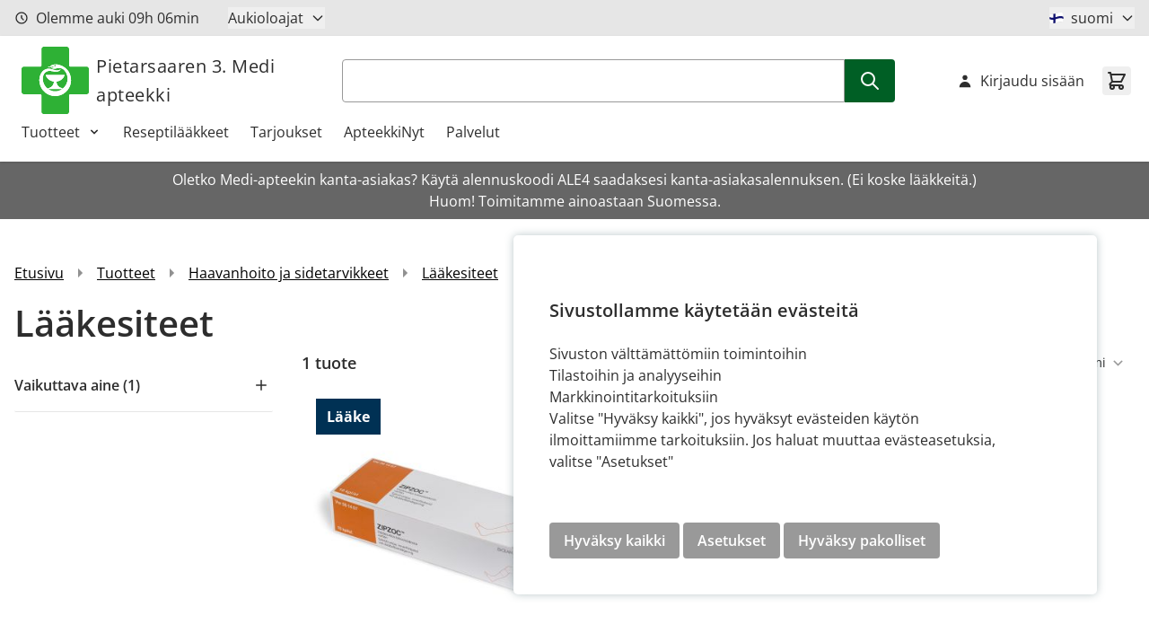

--- FILE ---
content_type: text/html; charset=UTF-8
request_url: https://mediapteekki.fi/fi/tuotteet/haavanhoito-ja-sidetarvikkeet/laakesiteet.html
body_size: 49543
content:
<!doctype html>
<html lang="fi">
<head >
    <meta charset="utf-8"/>
<meta name="title" content="Lääkesiteet  - Pietarsaaren 3. Mediapteekki"/>
<meta name="keywords" content="Magento, Varien, E-commerce"/>
<meta name="robots" content="INDEX,FOLLOW"/>
<meta name="viewport" content="width=device-width, initial-scale=1"/>
<title>Lääkesiteet  - Pietarsaaren 3. Mediapteekki</title>
<link  rel="stylesheet" type="text/css"  rel="stylesheet" type="text/css" href="https://mediapteekki.fi/static/version1765873219/frontend/Crasman/Hyva/fi_FI/Crasman_CookieConsent/css/cookie.css" />
<link  rel="stylesheet" type="text/css"  media="all" href="https://mediapteekki.fi/static/version1765873219/frontend/Crasman/Hyva/fi_FI/Paytrail_PaymentService/css/payment-page-bypass.css" />
<link  rel="stylesheet" type="text/css"  media="all" href="https://mediapteekki.fi/static/version1765873219/frontend/Crasman/Hyva/fi_FI/Paytrail_PaymentServiceHyvaCheckout/css/payment-methods.css" />
<link  rel="stylesheet" type="text/css"  media="all" href="https://mediapteekki.fi/static/version1765873219/frontend/Crasman/Hyva/fi_FI/css/styles.css" />
<link  rel="icon" type="image/x-icon" href="https://mediapteekki.fi/static/version1765873219/frontend/Crasman/Hyva/fi_FI/Magento_Theme/favicon.ico" />
<link  rel="shortcut icon" type="image/x-icon" href="https://mediapteekki.fi/static/version1765873219/frontend/Crasman/Hyva/fi_FI/Magento_Theme/favicon.ico" />
<script  type="text/javascript"  src="https://mediapteekki.fi/static/version1765873219/frontend/Crasman/Hyva/fi_FI/js/modules/multiselect.js"></script>
<link  rel="canonical" href="https://mediapteekki.fi/fi/tuotteet/haavanhoito-ja-sidetarvikkeet/laakesiteet.html" />
            <link rel="stylesheet" type="text/css" media="all" href="https://mediapteekki.fi/media/mincache/store-css/pietarsaaren_3_mediapteekki.css?v=b8a4e41c2cdb5fd3eb0977676cd6763a" />
<script>
    var BASE_URL = 'https://mediapteekki.fi/fi/';
    var THEME_PATH = 'https://mediapteekki.fi/static/version1765873219/frontend/Crasman/Hyva/fi_FI';
    var COOKIE_CONFIG = {
        "expires": null,
        "path": "\u002Ffi",
        "domain": ".mediapteekki.fi",
        "secure": true,
        "lifetime": "3600",
        "cookie_restriction_enabled": true    };
    var CURRENT_STORE_CODE = 'pietarsaaren_3_mediapteekkifi';
    var CURRENT_WEBSITE_ID = '60';

    window.hyva = window.hyva || {}

    window.cookie_consent_groups = window.cookie_consent_groups || {}
    window.cookie_consent_groups['necessary'] = true;

    window.cookie_consent_config = window.cookie_consent_config || {};
    window.cookie_consent_config['necessary'] = [].concat(
        window.cookie_consent_config['necessary'] || [],
        [
            'user_allowed_save_cookie',
            'form_key',
            'mage-messages',
            'private_content_version',
            'mage-cache-sessid',
            'last_visited_store',
            'section_data_ids'
        ]
    );
</script>
<script>
    'use strict';
    (function( hyva, undefined ) {

        function lifetimeToExpires(options, defaults) {

            const lifetime = options.lifetime || defaults.lifetime;

            if (lifetime) {
                const date = new Date;
                date.setTime(date.getTime() + lifetime * 1000);
                return date;
            }

            return null;
        }

        function generateRandomString() {

            const allowedCharacters = '0123456789abcdefghijklmnopqrstuvwxyzABCDEFGHIJKLMNOPQRSTUVWXYZ',
                length = 16;

            let formKey = '',
                charactersLength = allowedCharacters.length;

            for (let i = 0; i < length; i++) {
                formKey += allowedCharacters[Math.round(Math.random() * (charactersLength - 1))]
            }

            return formKey;
        }

        const sessionCookieMarker = {noLifetime: true}

        const cookieTempStorage = {};

        const internalCookie = {
            get(name) {
                const v = document.cookie.match('(^|;) ?' + name + '=([^;]*)(;|$)');
                return v ? v[2] : null;
            },
            set(name, value, days, skipSetDomain) {
                let expires,
                    path,
                    domain,
                    secure,
                    samesite;

                const defaultCookieConfig = {
                    expires: null,
                    path: '/',
                    domain: null,
                    secure: false,
                    lifetime: null,
                    samesite: 'lax'
                };

                const cookieConfig = window.COOKIE_CONFIG || {};

                expires = days && days !== sessionCookieMarker
                    ? lifetimeToExpires({lifetime: 24 * 60 * 60 * days, expires: null}, defaultCookieConfig)
                    : lifetimeToExpires(window.COOKIE_CONFIG, defaultCookieConfig) || defaultCookieConfig.expires;

                path = cookieConfig.path || defaultCookieConfig.path;
                domain = !skipSetDomain && (cookieConfig.domain || defaultCookieConfig.domain);
                secure = cookieConfig.secure || defaultCookieConfig.secure;
                samesite = cookieConfig.samesite || defaultCookieConfig.samesite;

                document.cookie = name + "=" + encodeURIComponent(value) +
                    (expires && days !== sessionCookieMarker ? '; expires=' + expires.toGMTString() : '') +
                    (path ? '; path=' + path : '') +
                    (domain ? '; domain=' + domain : '') +
                    (secure ? '; secure' : '') +
                    (samesite ? '; samesite=' + samesite : 'lax');
            },
            isWebsiteAllowedToSaveCookie() {
                const allowedCookies = this.get('user_allowed_save_cookie');
                if (allowedCookies) {
                    const allowedWebsites = JSON.parse(unescape(allowedCookies));

                    return allowedWebsites[CURRENT_WEBSITE_ID] === 1;
                }
                return false;
            },
            getGroupByCookieName(name) {
                const cookieConsentConfig = window.cookie_consent_config || {};
                let group = null;
                for (let prop in cookieConsentConfig) {
                    if (!cookieConsentConfig.hasOwnProperty(prop)) continue;
                    if (cookieConsentConfig[prop].includes(name)) {
                        group = prop;
                        break;
                    }
                }
                return group;
            },
            isCookieAllowed(name) {
                const cookieGroup = this.getGroupByCookieName(name);
                return cookieGroup
                    ? window.cookie_consent_groups[cookieGroup]
                    : this.isWebsiteAllowedToSaveCookie();
            },
            saveTempStorageCookies() {
                for (const [name, data] of Object.entries(cookieTempStorage)) {
                    if (this.isCookieAllowed(name)) {
                        this.set(name, data['value'], data['days'], data['skipSetDomain']);
                        delete cookieTempStorage[name];
                    }
                }
            }
        };

        hyva.getCookie = (name) => {
            const cookieConfig = window.COOKIE_CONFIG || {};

            if (cookieConfig.cookie_restriction_enabled && ! internalCookie.isCookieAllowed(name)) {
                return cookieTempStorage[name] ? cookieTempStorage[name]['value'] : null;
            }

            return internalCookie.get(name);
        }

        hyva.setCookie = (name, value, days, skipSetDomain) => {
            const cookieConfig = window.COOKIE_CONFIG || {};

            if (cookieConfig.cookie_restriction_enabled && ! internalCookie.isCookieAllowed(name)) {
                cookieTempStorage[name] = {value, days, skipSetDomain};
                return;
            }
            return internalCookie.set(name, value, days, skipSetDomain);
        }


        hyva.setSessionCookie = (name, value, skipSetDomain) => {
            return hyva.setCookie(name, value, sessionCookieMarker, skipSetDomain)
        }

        hyva.getBrowserStorage = () => {
            const browserStorage = window.localStorage || window.sessionStorage;
            if (!browserStorage) {
                console.warn('Browser Storage is unavailable');
                return false;
            }
            try {
                browserStorage.setItem('storage_test', '1');
                browserStorage.removeItem('storage_test');
            } catch (error) {
                console.warn('Browser Storage is not accessible', error);
                return false;
            }
            return browserStorage;
        }

        hyva.postForm = (postParams) => {
            const form = document.createElement("form");

            let data = postParams.data;

            if (! postParams.skipUenc && ! data.uenc) {
                data.uenc = btoa(window.location.href);
            }
            form.method = "POST";
            form.action = postParams.action;

            Object.keys(postParams.data).map(key => {
                const field = document.createElement("input");
                field.type = 'hidden'
                field.value = postParams.data[key];
                field.name = key;
                form.appendChild(field);
            });

            const form_key = document.createElement("input");
            form_key.type = 'hidden';
            form_key.value = hyva.getFormKey();
            form_key.name="form_key";
            form.appendChild(form_key);

            document.body.appendChild(form);

            form.submit();
        }

        hyva.getFormKey = function () {
            let formKey = hyva.getCookie('form_key');

            if (!formKey) {
                formKey = generateRandomString();
                hyva.setCookie('form_key', formKey);
            }

            return formKey;
        }

        hyva.formatPrice = (value, showSign, options = {}) => {
            const groupSeparator = options.groupSeparator;
            const decimalSeparator = options.decimalSeparator
            delete options.groupSeparator;
            delete options.decimalSeparator;
            const formatter = new Intl.NumberFormat(
                'fi\u002DFI',
                Object.assign({
                    style: 'currency',
                    currency: 'EUR',
                    signDisplay: showSign ? 'always' : 'auto'
                }, options)
            );
            return (typeof Intl.NumberFormat.prototype.formatToParts === 'function') ?
                formatter.formatToParts(value).map(({type, value}) => {
                    switch (type) {
                        case 'currency':
                            return '\u20AC' || value;
                        case 'minusSign':
                            return '- ';
                        case 'plusSign':
                            return '+ ';
                        case 'group':
                            return groupSeparator !== undefined ? groupSeparator : value;
                        case 'decimal':
                            return decimalSeparator !== undefined ? decimalSeparator : value;
                        default :
                            return value;
                    }
                }).reduce((string, part) => string + part) :
                formatter.format(value);
        }

        const formatStr = function (str, nStart) {
            const args = Array.from(arguments).slice(2);

            return str.replace(/(%+)([0-9]+)/g, (m, p, n) => {
                const idx = parseInt(n) - nStart;

                if (args[idx] === null || args[idx] === void 0) {
                    return m;
                }
                return p.length % 2
                    ? p.slice(0, -1).replace('%%', '%') + args[idx]
                    : p.replace('%%', '%') + n;
            })
        }

        hyva.str = function (string) {
            const args = Array.from(arguments);
            args.splice(1, 0, 1);

            return formatStr.apply(undefined, args);
        }

        hyva.strf = function () {
            const args = Array.from(arguments);
            args.splice(1, 0, 0);

            return formatStr.apply(undefined, args);
        }

        /**
         * Take a html string as `content` parameter and
         * extract an element from the DOM to replace in
         * the current page under the same selector,
         * defined by `targetSelector`
         */
        hyva.replaceDomElement = (targetSelector, content) => {
            // Parse the content and extract the DOM node using the `targetSelector`
            const parser = new DOMParser();
            const doc = parser.parseFromString(content, 'text/html');
            const contentNode = doc.querySelector(targetSelector);

            // Bail if content or target can't be found
            if (!contentNode || !document.querySelector(targetSelector)) {
                return;
            }

                        hyva.activateScripts(contentNode);
            
            // Replace the old DOM node with the new content
            document.querySelector(targetSelector).replaceWith(contentNode);

            // Reload customerSectionData and display cookie-messages if present
            window.dispatchEvent(new CustomEvent("reload-customer-section-data"));
            hyva.initMessages();
        }

        hyva.removeScripts = (contentNode) => {
            const scripts = contentNode.getElementsByTagName('script');
            for (let i = 0; i < scripts.length; i++) {
                scripts[i].parentNode.removeChild(scripts[i]);
            }
            const templates = contentNode.getElementsByTagName('template');
            for (let i = 0; i < templates.length; i++) {
                const container = document.createElement('div');
                container.innerHTML = templates[i].innerHTML;
                hyva.removeScripts(container);
                templates[i].innerHTML = container.innerHTML;
            }
        }

        hyva.activateScripts = (contentNode) => {
            // Create new array from HTMLCollection to avoid mutation of collection while manipulating the DOM.
            const scripts = Array.from(contentNode.getElementsByTagName('script'));

            // Iterate over all script tags to duplicate+inject each into the head
            for (const original of scripts) {
                const script = document.createElement('script');
                original.type && (script.type = original.type);
                script.innerHTML = original.innerHTML;

                // Remove the original (non-executing) script from the contentNode
                original.parentNode.removeChild(original)

                // Add script to head
                document.head.appendChild(script);
            }

            return contentNode;
        }

        const replace = {['+']: '-', ['/']: '_', ['=']: ','};
        hyva.getUenc = () => btoa(window.location.href).replace(/[+/=]/g, match => replace[match]);

        let currentTrap;

        const focusableElements = (rootElement) => {
            const selector = 'button, [href], input, select, textarea, details, [tabindex]:not([tabindex="-1"]';
            return Array.from(rootElement.querySelectorAll(selector))
                .filter(el => {
                    return el.style.display !== 'none'
                        && !el.disabled
                        && el.tabIndex !== -1
                        && (el.offsetWidth || el.offsetHeight || el.getClientRects().length)
                })
        }

        const focusTrap = (e) => {
            const isTabPressed = e.key === 'Tab' || e.keyCode === 9;
            if (!isTabPressed) return;

            const focusable = focusableElements(currentTrap)
            const firstFocusableElement = focusable[0]
            const lastFocusableElement = focusable[focusable.length - 1]

            e.shiftKey
                ? document.activeElement === firstFocusableElement && (lastFocusableElement.focus(), e.preventDefault())
                : document.activeElement === lastFocusableElement && (firstFocusableElement.focus(), e.preventDefault())
        };

        hyva.releaseFocus = (rootElement) => {
            if (currentTrap && (!rootElement || rootElement === currentTrap)) {
                currentTrap.removeEventListener('keydown', focusTrap)
                currentTrap = null
            }
        }
        hyva.trapFocus = (rootElement) => {
            if (!rootElement) return;
            hyva.releaseFocus()
            currentTrap = rootElement
            rootElement.addEventListener('keydown', focusTrap)
            const firstElement = focusableElements(rootElement)[0]
            firstElement && firstElement.focus()
        }

        hyva.safeParseNumber = (rawValue) => {
            const number = rawValue ? parseFloat(rawValue) : null;

            return Array.isArray(number) || isNaN(number) ? rawValue : number;
        }

        const toCamelCase = s => s.split('_').map(word => word.charAt(0).toUpperCase() + word.slice(1)).join('');
        hyva.createBooleanObject = (name, value = false, additionalMethods = {}) => {

            const camelCase = toCamelCase(name);
            const key = '__hyva_bool_' + name

            return new Proxy(Object.assign(
                additionalMethods,
                {
                    [key]: !!value,
                    [name]() {return !!this[key]},
                    ['!' + name]() {return !this[key]}, // @deprecated This does not work with non-CSP Alpine
                    ['not' + camelCase]() {return !this[key]},
                    ['toggle' + camelCase]() {this[key] = !this[key]},
                    [`set${camelCase}True`]() {this[key] = true},
                    [`set${camelCase}False`]() {this[key] = false},
                }
            ), {
                set(target, prop, value) {
                    return prop === name
                        ? (target[key] = !!value)
                        : Reflect.set(...arguments);
                }
            })
        }

                hyva.alpineInitialized = (fn) => window.addEventListener('alpine:initialized', fn, {once: true})
        window.addEventListener('alpine:init', () => Alpine.data('{}', () => ({})), {once: true});
                window.addEventListener('user-allowed-save-cookie', () => internalCookie.saveTempStorageCookies())

    }( window.hyva = window.hyva || {} ));
</script>
<script>
    if (!window.IntersectionObserver) {
        window.IntersectionObserver = function (callback) {
            this.observe = el => el && callback(this.takeRecords());
            this.takeRecords = () => [{isIntersecting: true, intersectionRatio: 1}];
            this.disconnect = () => {};
            this.unobserve = () => {};
        }
    }
</script>
</head>
<body id="html-body" class="page-with-filter page-products categorypath-tuotteet-haavanhoito-ja-sidetarvikkeet-laakesiteet category-laakesiteet catalog-category-view page-layout-2columns-left">
<input name="form_key" type="hidden" value="h4v7MJXqkrh3TXca" />
    <noscript>
        <section class="message global noscript border-b-2 border-blue-500 bg-blue-50 shadow-none m-0 px-0 rounded-none font-normal">
            <div class="container text-center">
                <p>
                    <strong>JavaScript seems to be disabled in your browser.</strong>
                    <span>
                        For the best experience on our site, be sure to turn on Javascript in your browser.                    </span>
                </p>
            </div>
        </section>
    </noscript>


<script>
    document.body.addEventListener('touchstart', () => {}, {passive: true})
</script>
<div class="page-wrapper"><header class="page-header"><div class="w-screen text-center bg-secondary-teal h-10 flex items-center justify-center sr-only">
    <a class="action link skip sr-only contentarea"
       href="#contentarea">
        <span>
            Skip to Content        </span>
    </a>
</div>
<div class="header-top"><div class="container flex flex-row justify-between">
<script>
function openHours () {
    return {
        remainingHours: '',
        remainingMinutes: '',
        closed: true,
        currentDate: new Date(),
        hours: {"monday_open":"09:00","monday_close":"20:00","tuesday_open":"09:00","tuesday_close":"20:00","wednesday_open":"09:00","wednesday_close":"20:00","thursday_open":"09:00","thursday_close":"20:00","friday_open":"09:00","friday_close":"20:00","saturday_open":"09:00","saturday_close":"18:00","sunday_open":"12:00","sunday_close":"18:00"},
        closingHours:  ["18:00","20:00","20:00","20:00","20:00","20:00","18:00"],

        isOpen() {
            return !this.closed;
        },

        isClosed() {
            return this.closed;
        },

        getRemainingHours() {
            return this.remainingHours + 'h';
        },

        getRemainingMinutes() {
            return this.remainingMinutes + 'min';
        },

        hasHours() {
            return typeof this.hours !== 'undefined';
        },

        getCurrentWeekday() {
            return this.currentDate.getDay();
        },

        getCurrentHours() {
            return (this.currentDate.getHours() < 10 ? '0': '') + this.currentDate.getHours();
        },

        getCurrentMinutes() {
            return (this.currentDate.getMinutes() < 10 ? '0': '') + this.currentDate.getMinutes();
        },

        updateTime() {
            const closingTime = this.closingHours ? this.closingHours[this.getCurrentWeekday()] : false;

            if (closingTime) {
                const [closingHour, closingMinute] = closingTime.split(':').map(Number);
                const now = new Date();

                const currentTime = new Date(
                    now.getFullYear(),
                    now.getMonth(),
                    now.getDate(),
                    this.getCurrentHours(),
                    this.getCurrentMinutes()
                );

                const closingDateTime = new Date(
                    now.getFullYear(),
                    now.getMonth(),
                    now.getDate(),
                    closingHour,
                    closingMinute
                );

                const diffMs = closingDateTime - currentTime;

                if (diffMs > 0) {
                    const totalMinutes = Math.floor(diffMs / 60000);
                    this.remainingHours = String(Math.floor(totalMinutes / 60)).padStart(2, '0');
                    this.remainingMinutes = String(totalMinutes % 60).padStart(2, '0');
                    this.closed = false;
                } else {
                    this.remainingHours = '00';
                    this.remainingMinutes = '00';
                    this.closed = true;
                }

                return;
            }

            this.closed = false;
        },

        init() {
            this.getTime();
            setInterval(() => {
                this.getTime();
            }, 60000);
        },

        getTime() {
            this.currentDate = new Date();
            this.updateTime();
        }
    }
}

window.addEventListener(
    'alpine:init',
    () => Alpine.data('openHours', openHours),
    {once: true}
)

function renderHours() {
    return {
        open: false,

        isOpen() {
            return this.open;
        },

        isClosed() {
            return !this.open;
        },

        toggle() {
            if (this.open) {
                return this.close()
            }

            this.$refs.button.focus()

            this.open = true
        },

        close(focusAfter) {
            if (! this.open) return

            this.open = false

            focusAfter && focusAfter.focus()
        },

        getXId() {
            return ['dropdown-button'];
        },

        getId() {
            return this.$id('dropdown-button')
        },

        hasMondayHoursAvailable() {
            return typeof this.hours['monday_open'] != 'undefined' && typeof this.hours['monday_close'] != 'undefined'
        },

        getMondayText() {
            return this.hours['monday_open'] + ' - ' + this.hours['monday_close'];
        },

        hasTuesdayHoursAvailable() {
            return typeof this.hours['tuesday_open'] != 'undefined' && typeof this.hours['tuesday_close'] != 'undefined'
        },

        getTuesdayText() {
            return this.hours['tuesday_open'] + ' - ' + this.hours['tuesday_close'];
        },

        hasWednesdayHoursAvailable() {
            return typeof this.hours['wednesday_open'] != 'undefined' && typeof this.hours['wednesday_close'] != 'undefined'
        },

        getWednesdayText() {
            return this.hours['wednesday_open'] + ' - ' + this.hours['wednesday_close'];
        },

        hasThursdayHoursAvailable() {
            return typeof this.hours['thursday_open'] != 'undefined' && typeof this.hours['thursday_close'] != 'undefined'
        },

        getThursdayText() {
            return this.hours['thursday_open'] + ' - ' + this.hours['thursday_close'];
        },

        hasFridayHoursAvailable() {
            return typeof this.hours['friday_open'] != 'undefined' && typeof this.hours['friday_close'] != 'undefined'
        },

        getFridayText() {
            return this.hours['friday_open'] + ' - ' + this.hours['friday_close'];
        },

        hasSaturdayHoursAvailable() {
            return typeof this.hours['saturday_open'] != 'undefined' && typeof this.hours['saturday_close'] != 'undefined'
        },

        getSaturdayText() {
            return this.hours['saturday_open'] + ' - ' + this.hours['saturday_close'];
        },

        hasSundayHoursAvailable() {
            return typeof this.hours['sunday_open'] != 'undefined' && typeof this.hours['sunday_close'] != 'undefined'
        },

        getSundayText() {
            return this.hours['sunday_open'] + ' - ' + this.hours['sunday_close'];
        },

        onFocusIn($event) {
            return !this.$refs.panel.contains($event.target) && this.close();
        },

        onEscape() {
            return this.close(this.$refs.button);
        }
    };
}

window.addEventListener(
    'alpine:init',
    () => Alpine.data('renderHours', renderHours),
    {once: true}
)
</script>

<div class="widget open-hours py-2" x-data="openHours">

    <div class="flex flex-row items-center">
        <div class="hidden md:flex flex-row items-center">
            <svg xmlns="http://www.w3.org/2000/svg" fill="none" viewBox="0 0 24 24" stroke-width="2" stroke="currentColor" class="flex w-4 h-4 mr-2" width="25" height="25" role="img">
  <path stroke-linecap="round" stroke-linejoin="round" d="M12 8v4l3 3m6-3a9 9 0 11-18 0 9 9 0 0118 0z"/>
<title>clock</title></svg>
            <p class="my-0">
                <span x-show="isClosed">Olemme suljettu</span>
                <span x-show="isOpen">Olemme auki</span>
                <span x-show="isOpen" x-text="getRemainingHours"></span>
                <span x-show="isOpen" x-text="getRemainingMinutes"></span>
            </p>
        </div>
        <template x-if="hasHours">
            <div class="flex justify-center md:mx-8" x-show="hours">
            <div
                x-data="renderHours"
                x-on:keydown.escape.prevent.stop="onEscape"
                x-on:focusin.window="onFocusIn"
                x-id="getXId"
                class="relative"
            >
                <!-- Button -->
                <button
                    x-ref="button"
                    x-on:click="toggle"
                    :aria-expanded="open"
                    :aria-controls="getId"
                    type="button"
                    class="flex items-center mr-4 md:mr-0 text-[13px] sm:text-base"
                >
                    Aukioloajat
                    <span x-show="isClosed"><svg xmlns="http://www.w3.org/2000/svg" fill="none" viewBox="0 0 24 24" stroke-width="2" stroke="currentColor" class="flex w-4 h-4 ml-2" width="25" height="25" role="img">
  <path stroke-linecap="round" stroke-linejoin="round" d="M19 9l-7 7-7-7"/>
<title>chevron-down</title></svg>
</span>
                    <span x-show="isOpen"><svg xmlns="http://www.w3.org/2000/svg" fill="none" viewBox="0 0 24 24" stroke-width="2" stroke="currentColor" class="flex w-4 h-4 ml-2" width="25" height="25" role="img">
  <path stroke-linecap="round" stroke-linejoin="round" d="M5 15l7-7 7 7"/>
<title>chevron-up</title></svg>
</span>
                </button>

                <div
                    x-ref="panel"
                    x-show="open"
                    x-transition.origin.top.left
                    x-on:click.outside="close"
                    :id="getId"
                    style="display: none;"
                    class="absolute box-triangle z-50 p-4 shadow-all rounded bg-white mt-8 color-black-60 w-auto whitespace-nowrap"
                >
                    <p class="text-neutral-black-60 uppercase mb-2 font-semibold">Apteekki on auki</p>
                    <template x-if="hasMondayHoursAvailable">
                        <p class="text-neutral-black-60 mb-1">
                            <span>ma</span>
                            <span x-text="getMondayText"></span>
                        </p>
                    </template>

                    <template x-if="hasTuesdayHoursAvailable">
                        <p class="text-neutral-black-60 mb-1">
                            <span>ti</span>
                            <span x-text="getTuesdayText"></span>
                        </p>
                    </template>

                    <template x-if="hasWednesdayHoursAvailable">
                        <p class="text-neutral-black-60 mb-1">
                            <span>ke</span>
                            <span x-text="getWednesdayText"></span>
                        </p>
                    </template>

                    <template x-if="hasThursdayHoursAvailable">
                        <p class="text-neutral-black-60 mb-1">
                            <span>to</span>
                            <span x-text="getThursdayText"></span>
                        </p>
                    </template>

                    <template x-if="hasFridayHoursAvailable">
                        <p class="text-neutral-black-60 mb-1">
                            <span>pe</span>
                            <span x-text="getFridayText"></span>
                        </p>
                    </template>

                    <template x-if="hasSaturdayHoursAvailable">
                        <p class="text-neutral-black-60 mb-1">
                            <span>la</span>
                            <span x-text="getSaturdayText"></span>
                        </p>
                    </template>

                    <template x-if="hasSundayHoursAvailable">
                        <p class="text-neutral-black-60 mb-1">
                            <span>su</span>
                            <span x-text="getSundayText"></span>
                        </p>
                    </template>
                </div>

            </div>
        </div>
        </template>
    </div>
</div>
    <div x-data="{ open: false }"
         class="justify-self-end items-center py-2"
    >
        <div class="relative">
            <div>
                <button @click.prevent="open = !open"
                        @click.outside="open = false"
                        @keydown.window.escape="open=false"
                        type="button"
                        class="flex items-center text-[13px] sm:text-base"
                        aria-haspopup="true"
                        aria-expanded="true"
                >
                    <img class="mr-2" alt="Vaihda kieleen suomi" src="https://mediapteekki.fi/static/version1765873219/frontend/Crasman/Hyva/fi_FI/images/flags/fi.svg"/>
                    suomi                    <span x-show="!open"><svg xmlns="http://www.w3.org/2000/svg" fill="none" viewBox="0 0 24 24" stroke-width="2" stroke="currentColor" class="flex w-4 h-4 ml-2" width="25" height="25" role="img">
  <path stroke-linecap="round" stroke-linejoin="round" d="M19 9l-7 7-7-7"/>
<title>chevron-down</title></svg>
</span>
                    <span x-show="open"><svg xmlns="http://www.w3.org/2000/svg" fill="none" viewBox="0 0 24 24" stroke-width="2" stroke="currentColor" class="flex w-4 h-4 ml-2" width="25" height="25" role="img">
  <path stroke-linecap="round" stroke-linejoin="round" d="M5 15l7-7 7 7"/>
<title>chevron-up</title></svg>
</span>
                </button>
            </div>
            <nav x-cloak=""
                 x-show="open"
                 class="box-triangle absolute z-50 py-4 shadow-all rounded bg-white mt-8 color-black-60 w-auto whitespace-nowrap">
                <div class="my-1" role="menu" aria-orientation="vertical" aria-labelledby="options-menu">
                                                                <a href="https://mediapteekki.fi/fi/stores/store/redirect/___store/pietarsaaren_3_mediapteekkifi/___from_store/pietarsaaren_3_mediapteekkifi/uenc/aHR0cHM6Ly9tZWRpYXB0ZWVra2kuZmkvZmkvdHVvdHRlZXQvaGFhdmFuaG9pdG8tamEtc2lkZXRhcnZpa2tlZXQvbGFha2VzaXRlZXQuaHRtbD9fX19zdG9yZT1waWV0YXJzYWFyZW5fM19tZWRpYXB0ZWVra2lmaQ%2C%2C/"
                           class="flex flex-row flex-wrap px-4 py-2 hover:bg-gray-100 text-[13px] sm:text-base" aria-label="Vaihda kieleen suomi" title="suomi"
                        >
                            <img class="mr-2" alt="Vaihda kieleen suomi" src="https://mediapteekki.fi/static/version1765873219/frontend/Crasman/Hyva/fi_FI/images/flags/fi.svg"/>
                            suomi                        </a>
                                                                <a href="https://mediapteekki.fi/fi/stores/store/redirect/___store/pietarsaaren_3_mediapteekkise/___from_store/pietarsaaren_3_mediapteekkifi/uenc/aHR0cHM6Ly9tZWRpYXB0ZWVra2kuZmkvc2UvdHVvdHRlZXQvaGFhdmFuaG9pdG8tamEtc2lkZXRhcnZpa2tlZXQvbGFha2VzaXRlZXQuaHRtbD9fX19zdG9yZT1waWV0YXJzYWFyZW5fM19tZWRpYXB0ZWVra2lzZQ%2C%2C/"
                           class="flex flex-row flex-wrap px-4 py-2 hover:bg-gray-100 text-[13px] sm:text-base" aria-label="Vaihda kieleen svenska" title="svenska"
                        >
                            <img class="mr-2" alt="Vaihda kieleen svenska" src="https://mediapteekki.fi/static/version1765873219/frontend/Crasman/Hyva/fi_FI/images/flags/fi.svg"/>
                            svenska                        </a>
                                    </div>
            </nav>
        </div>
    </div>
</div></div><script>
    function initHeader () {
        return {
            searchOpen: false,
            cart: {},
            isCartOpen: false,
            getData(data) {
                if (data.cart) { this.cart = data.cart }
            },
            isCartEmpty() {
                return !this.cart.summary_count
            },
            toggleCart(event) {
                if (event.detail && event.detail.isOpen !== undefined) {
                    this.isCartOpen = event.detail.isOpen
                    if (!this.isCartOpen && this.$refs && this.$refs.cartButton) {
                        this.$refs.cartButton.focus()
                    }
                } else {
                                        this.isCartOpen = true
                }
            }
        }
    }
</script>
<div id="header"
     class="relative w-full border-b shadow bg-container-lighter border-container-lighter"
     x-data="initHeader()"
     @private-content-loaded.window="getData(event.detail.data)"
>
    <div class="container flex flex-wrap items-center justify-between w-full px-6 py-3 mx-auto mt-0">
        <!--Logo-->
        <div class="basis-full md:basis-3/12 order-1 order-1 w-full pb-2 sm:w-auto sm:pb-0 flex items-start justify-start">
    <a class="flex items-center text-xl font-medium tracking-wide text-gray-800
        no-underline hover:no-underline font-title"
       href="https://mediapteekki.fi/fi/"
       title="Pietarsaaren&#x20;3.&#x20;Medi&#x20;apteekki"
       aria-label="store logo">
        <img src="https://mediapteekki.fi/static/version1765873219/frontend/Crasman/Hyva/fi_FI/images/logo.svg"
             title=""
             alt=""
             class="mr-2"
            width="75"            height="75"        />
        Pietarsaaren 3. Medi apteekki    </a>
</div>

        <!--Search-->
         <script>
    'use strict';

    function initMiniSearch() {
        return {
            minSearchLength: 3,
                        suggest() {
                const search = this.$refs.searchInput;
                if (search.value.length >= this.minSearchLength) {
                    search.setCustomValidity('');
                    search.reportValidity();
                }
            },
                        search(term) {
                const search = this.$refs.searchInput;
                term = term || search.value;
                if (term.length < this.minSearchLength) {
                    search.setCustomValidity('Hakutermin\u0020minimipituus\u0020on\u00203');
                    search.reportValidity();
                } else {
                    search.setCustomValidity('');
                    search.value = term;
                    this.$refs.form.submit();
                }
            },
            focusElement(element) {
                if (element && element.nodeName === "DIV") {
                    element.focus();
                    return true;
                } else {
                    return false;
                }
            }
        }
    }
</script>


<div class="container px-0 md:px-auto basis-full md:basis-6/12 order-6 md:order-2 py-2 text-black" x-data="initMiniSearch()">
    <search title="Kauppa" role="search">
        <form class="form minisearch" id="search_mini_form" x-ref="form" @submit.prevent="search()"
            action="https://mediapteekki.fi/fi/catalogsearch/result/" method="get">
            <label class="hidden" for="search" data-role="minisearch-label">
                <span>Haku</span>
            </label>
            <div class="flex flex-row">
                <input id="search"
                    x-ref="searchInput"
                    type="search"
                    autocomplete="off"
                    name="q"
                    value=""
                    maxlength="128"
                    class="form-input w-full rounded rounded-r-none h-12"
                    @search-open.window.debounce.10="$el.focus(); $el.select()"
                    
                />
                <button type="submit" class="btn btn-success rounded-l-none" aria-label="Search">
                    <svg xmlns="http://www.w3.org/2000/svg" fill="none" viewBox="0 0 24 24" stroke-width="2" stroke="currentColor" class="flex w-6 h-6" width="25" height="25" role="img">
  <path stroke-linecap="round" stroke-linejoin="round" d="M21 21l-6-6m2-5a7 7 0 11-14 0 7 7 0 0114 0z"/>
<title>search</title></svg>
                </button>
            </div>
        </form>
    </search>
    
</div>

        <!--Main Navigation-->
        
<div class="order-1 navigation lg:hidden" x-data="initMobileMenu" @sub-menu-state-change.window="hasActiveSubMenu">
    <button
        type="button"
        class="align-middle"
        aria-label="Open&#x20;menu"
        aria-controls="mobileMenu"
        @click="open"
    >
        <svg xmlns="http://www.w3.org/2000/svg" fill="none" viewBox="0 0 24 24" stroke-width="2" stroke="currentColor" width="32" height="32" aria-hidden="true">
  <path stroke-linecap="round" stroke-linejoin="round" d="M4 6h16M4 12h16M4 18h16"/>
</svg>
    </button>
    <dialog
        id="mobileMenu"
        class="max-h-full h-screen w-full ml-0 open:flex flex-col transition ease-out duration-300 open:duration-500"
        x-show="isOpen"
        x-htmldialog.noscroll="close"
        x-transition:enter-start="-translate-x-full"
        x-transition:enter-end="translate-x-0"
        x-transition:leave-start="translate-x-0"
        x-transition:leave-end="-translate-x-full"
    >
        <div class="">
            <div class="flex items-center gap-2 py-4 px-6">
                <div><div class="basis-full md:basis-3/12 order-1 order-1 w-full pb-2 sm:w-auto sm:pb-0 flex items-start justify-start">
    <a class="flex items-center text-xl font-medium tracking-wide text-gray-800
        no-underline hover:no-underline font-title"
       href="https://mediapteekki.fi/fi/"
       title="Pietarsaaren&#x20;3.&#x20;Medi&#x20;apteekki"
       aria-label="store logo">
        <img src="https://mediapteekki.fi/static/version1765873219/frontend/Crasman/Hyva/fi_FI/images/logo.svg"
             title=""
             alt=""
             class="mr-2"
            width="75"            height="75"        />
        Pietarsaaren 3. Medi apteekki    </a>
</div>
</div>
                <button
                    type="button"
                    @click="close"
                    class="btn btn-secondary ms-auto p-2 text-slate-700"
                    aria-label="Close&#x20;menu"
                >
                    <svg xmlns="http://www.w3.org/2000/svg" fill="none" viewBox="0 0 24 24" stroke-width="2" stroke="currentColor" width="24" height="24" aria-hidden="true">
  <path stroke-linecap="round" stroke-linejoin="round" d="M6 18L18 6M6 6l12 12"/>
</svg>
                </button>
            </div>
        </div>
        <div class="grow relative text-slate-500 overflow-y-auto overflow-x-hidden" :style="lockWrapperScroll">
            <nav aria-label="Mobile&#x20;Main&#x20;Menu">
                <ul>
                                            
    <li data-level="0" x-data="initMobileSubMenu">
        <button
            type="button"
            class="w-full justify-between flex&#x20;items-center&#x20;gap-1&#x20;py-3&#x20;px-6&#x20;text-slate-900&#x20;hover&#x3A;text-slate-900&#x20;aria-&#x5B;current&#x3D;page&#x5D;&#x3A;text-secondary&#x20;aria-&#x5B;current&#x3D;page&#x5D;&#x3A;font-bold&#x20;-outline-offset-1"
            aria-controls="category-node-3-mobile-menu-panel"
            aria-expanded="false"
            x-ref="openSubMenuBtn"
            :aria-expanded="isOpen"
            :disabled="isOpen"
            @click="open"
        >
            <span class="text-left ">Tuotteet</span>
            <span class="bg-transparent text-current">
                <svg xmlns="http://www.w3.org/2000/svg" viewBox="0 0 20 20" fill="currentColor" width="20" height="20" aria-hidden="true">
  <path fill-rule="evenodd" d="M7.293 14.707a1 1 0 010-1.414L10.586 10 7.293 6.707a1 1 0 011.414-1.414l4 4a1 1 0 010 1.414l-4 4a1 1 0 01-1.414 0z" clip-rule="evenodd"/>
</svg>
            </span>
        </button>
        <ul
            id="category-node-3-mobile-menu-panel"
            class="z-10 absolute inset-0 bg-white overflow-y-auto overscroll-y-contain transition duration-300"
            x-show="isOpen"
            x-transition:enter-start="opacity-0 translate-x-8"
            x-transition:enter-end="opacity-100 translate-x-0"
            x-transition:leave-start="opacity-100 translate-x-0"
            x-transition:leave-end="opacity-0 translate-x-8"
            @keydown.escape.stop.prevent="close"
        >
            <li data-level="1">
                <button
                    type="button"
                    class="w-full flex&#x20;items-center&#x20;gap-1&#x20;py-3&#x20;px-6&#x20;text-slate-900&#x20;hover&#x3A;text-slate-900&#x20;aria-&#x5B;current&#x3D;page&#x5D;&#x3A;text-secondary&#x20;aria-&#x5B;current&#x3D;page&#x5D;&#x3A;font-bold&#x20;-outline-offset-1"
                    @click="close"
                    x-ref="closeSubMenuBtn"
                >
                    <span class="btn p-1 bg-transparent text-current">
                        <svg xmlns="http://www.w3.org/2000/svg" viewBox="0 0 20 20" fill="currentColor" width="20" height="20" aria-hidden="true">
  <path fill-rule="evenodd" d="M12.707 5.293a1 1 0 010 1.414L9.414 10l3.293 3.293a1 1 0 01-1.414 1.414l-4-4a1 1 0 010-1.414l4-4a1 1 0 011.414 0z" clip-rule="evenodd"/>
</svg>
                    </span>
                    <span class="text-left">Tuotteet</span>
                </button>
                <a
                    href="https://mediapteekki.fi/fi/tuotteet.html"
                    class="flex&#x20;items-center&#x20;gap-1&#x20;py-3&#x20;px-6&#x20;text-slate-900&#x20;hover&#x3A;text-slate-900&#x20;aria-&#x5B;current&#x3D;page&#x5D;&#x3A;text-secondary&#x20;aria-&#x5B;current&#x3D;page&#x5D;&#x3A;font-bold&#x20;-outline-offset-1"
                >
                    <span class="ms-5">
                        Näytä kaikki Tuotteet                    </span>
                </a>
            </li>
                            
    <li data-level="1" x-data="initMobileSubMenu">
        <button
            type="button"
            class="w-full justify-between flex&#x20;items-center&#x20;gap-1&#x20;py-3&#x20;px-6&#x20;text-slate-900&#x20;hover&#x3A;text-slate-900&#x20;aria-&#x5B;current&#x3D;page&#x5D;&#x3A;text-secondary&#x20;aria-&#x5B;current&#x3D;page&#x5D;&#x3A;font-bold&#x20;-outline-offset-1"
            aria-controls="category-node-4-mobile-menu-panel"
            aria-expanded="false"
            x-ref="openSubMenuBtn"
            :aria-expanded="isOpen"
            :disabled="isOpen"
            @click="open"
        >
            <span class="text-left ms-5">Hiukset ja päänahka</span>
            <span class="bg-transparent text-current">
                <svg xmlns="http://www.w3.org/2000/svg" viewBox="0 0 20 20" fill="currentColor" width="20" height="20" aria-hidden="true">
  <path fill-rule="evenodd" d="M7.293 14.707a1 1 0 010-1.414L10.586 10 7.293 6.707a1 1 0 011.414-1.414l4 4a1 1 0 010 1.414l-4 4a1 1 0 01-1.414 0z" clip-rule="evenodd"/>
</svg>
            </span>
        </button>
        <ul
            id="category-node-4-mobile-menu-panel"
            class="z-10 absolute inset-0 bg-white overflow-y-auto overscroll-y-contain transition duration-300"
            x-show="isOpen"
            x-transition:enter-start="opacity-0 translate-x-8"
            x-transition:enter-end="opacity-100 translate-x-0"
            x-transition:leave-start="opacity-100 translate-x-0"
            x-transition:leave-end="opacity-0 translate-x-8"
            @keydown.escape.stop.prevent="close"
        >
            <li data-level="2">
                <button
                    type="button"
                    class="w-full flex&#x20;items-center&#x20;gap-1&#x20;py-3&#x20;px-6&#x20;text-slate-900&#x20;hover&#x3A;text-slate-900&#x20;aria-&#x5B;current&#x3D;page&#x5D;&#x3A;text-secondary&#x20;aria-&#x5B;current&#x3D;page&#x5D;&#x3A;font-bold&#x20;-outline-offset-1"
                    @click="close"
                    x-ref="closeSubMenuBtn"
                >
                    <span class="btn p-1 bg-transparent text-current">
                        <svg xmlns="http://www.w3.org/2000/svg" viewBox="0 0 20 20" fill="currentColor" width="20" height="20" aria-hidden="true">
  <path fill-rule="evenodd" d="M12.707 5.293a1 1 0 010 1.414L9.414 10l3.293 3.293a1 1 0 01-1.414 1.414l-4-4a1 1 0 010-1.414l4-4a1 1 0 011.414 0z" clip-rule="evenodd"/>
</svg>
                    </span>
                    <span class="text-left">Hiukset ja päänahka</span>
                </button>
                <a
                    href="https://mediapteekki.fi/fi/tuotteet/hiukset-ja-paanahka.html"
                    class="flex&#x20;items-center&#x20;gap-1&#x20;py-3&#x20;px-6&#x20;text-slate-900&#x20;hover&#x3A;text-slate-900&#x20;aria-&#x5B;current&#x3D;page&#x5D;&#x3A;text-secondary&#x20;aria-&#x5B;current&#x3D;page&#x5D;&#x3A;font-bold&#x20;-outline-offset-1"
                >
                    <span class="ms-5">
                        Näytä kaikki Hiukset ja päänahka                    </span>
                </a>
            </li>
                            
    <li data-level="2" x-data="initMobileSubMenu">
        <button
            type="button"
            class="w-full justify-between flex&#x20;items-center&#x20;gap-1&#x20;py-3&#x20;px-6&#x20;text-slate-900&#x20;hover&#x3A;text-slate-900&#x20;aria-&#x5B;current&#x3D;page&#x5D;&#x3A;text-secondary&#x20;aria-&#x5B;current&#x3D;page&#x5D;&#x3A;font-bold&#x20;-outline-offset-1"
            aria-controls="category-node-5-mobile-menu-panel"
            aria-expanded="false"
            x-ref="openSubMenuBtn"
            :aria-expanded="isOpen"
            :disabled="isOpen"
            @click="open"
        >
            <span class="text-left ms-5">Hiustenhoito ja -muotoilutuotteet</span>
            <span class="bg-transparent text-current">
                <svg xmlns="http://www.w3.org/2000/svg" viewBox="0 0 20 20" fill="currentColor" width="20" height="20" aria-hidden="true">
  <path fill-rule="evenodd" d="M7.293 14.707a1 1 0 010-1.414L10.586 10 7.293 6.707a1 1 0 011.414-1.414l4 4a1 1 0 010 1.414l-4 4a1 1 0 01-1.414 0z" clip-rule="evenodd"/>
</svg>
            </span>
        </button>
        <ul
            id="category-node-5-mobile-menu-panel"
            class="z-10 absolute inset-0 bg-white overflow-y-auto overscroll-y-contain transition duration-300"
            x-show="isOpen"
            x-transition:enter-start="opacity-0 translate-x-8"
            x-transition:enter-end="opacity-100 translate-x-0"
            x-transition:leave-start="opacity-100 translate-x-0"
            x-transition:leave-end="opacity-0 translate-x-8"
            @keydown.escape.stop.prevent="close"
        >
            <li data-level="3">
                <button
                    type="button"
                    class="w-full flex&#x20;items-center&#x20;gap-1&#x20;py-3&#x20;px-6&#x20;text-slate-900&#x20;hover&#x3A;text-slate-900&#x20;aria-&#x5B;current&#x3D;page&#x5D;&#x3A;text-secondary&#x20;aria-&#x5B;current&#x3D;page&#x5D;&#x3A;font-bold&#x20;-outline-offset-1"
                    @click="close"
                    x-ref="closeSubMenuBtn"
                >
                    <span class="btn p-1 bg-transparent text-current">
                        <svg xmlns="http://www.w3.org/2000/svg" viewBox="0 0 20 20" fill="currentColor" width="20" height="20" aria-hidden="true">
  <path fill-rule="evenodd" d="M12.707 5.293a1 1 0 010 1.414L9.414 10l3.293 3.293a1 1 0 01-1.414 1.414l-4-4a1 1 0 010-1.414l4-4a1 1 0 011.414 0z" clip-rule="evenodd"/>
</svg>
                    </span>
                    <span class="text-left">Hiustenhoito ja -muotoilutuotteet</span>
                </button>
                <a
                    href="https://mediapteekki.fi/fi/tuotteet/hiukset-ja-paanahka/hiustenhoito-ja-muotoilutuotteet.html"
                    class="flex&#x20;items-center&#x20;gap-1&#x20;py-3&#x20;px-6&#x20;text-slate-900&#x20;hover&#x3A;text-slate-900&#x20;aria-&#x5B;current&#x3D;page&#x5D;&#x3A;text-secondary&#x20;aria-&#x5B;current&#x3D;page&#x5D;&#x3A;font-bold&#x20;-outline-offset-1"
                >
                    <span class="ms-5">
                        Näytä kaikki Hiustenhoito ja -muotoilutuotteet                    </span>
                </a>
            </li>
                            
    <li data-level="3">
        <a
            href="https://mediapteekki.fi/fi/tuotteet/hiukset-ja-paanahka/hiustenhoito-ja-muotoilutuotteet/lactoplus.html"
            class="flex&#x20;items-center&#x20;gap-1&#x20;py-3&#x20;px-6&#x20;text-slate-900&#x20;hover&#x3A;text-slate-900&#x20;aria-&#x5B;current&#x3D;page&#x5D;&#x3A;text-secondary&#x20;aria-&#x5B;current&#x3D;page&#x5D;&#x3A;font-bold&#x20;-outline-offset-1"
        >
            <span class="text-left ms-5">LactoPlus</span>
        </a>
    </li>
                            
    <li data-level="3">
        <a
            href="https://mediapteekki.fi/fi/tuotteet/hiukset-ja-paanahka/hiustenhoito-ja-muotoilutuotteet/aco-special-care.html"
            class="flex&#x20;items-center&#x20;gap-1&#x20;py-3&#x20;px-6&#x20;text-slate-900&#x20;hover&#x3A;text-slate-900&#x20;aria-&#x5B;current&#x3D;page&#x5D;&#x3A;text-secondary&#x20;aria-&#x5B;current&#x3D;page&#x5D;&#x3A;font-bold&#x20;-outline-offset-1"
        >
            <span class="text-left ms-5">ACO</span>
        </a>
    </li>
                            
    <li data-level="3">
        <a
            href="https://mediapteekki.fi/fi/tuotteet/hiukset-ja-paanahka/hiustenhoito-ja-muotoilutuotteet/neutrogena.html"
            class="flex&#x20;items-center&#x20;gap-1&#x20;py-3&#x20;px-6&#x20;text-slate-900&#x20;hover&#x3A;text-slate-900&#x20;aria-&#x5B;current&#x3D;page&#x5D;&#x3A;text-secondary&#x20;aria-&#x5B;current&#x3D;page&#x5D;&#x3A;font-bold&#x20;-outline-offset-1"
        >
            <span class="text-left ms-5">Neutrogena</span>
        </a>
    </li>
                            
    <li data-level="3">
        <a
            href="https://mediapteekki.fi/fi/tuotteet/hiukset-ja-paanahka/hiustenhoito-ja-muotoilutuotteet/rausch.html"
            class="flex&#x20;items-center&#x20;gap-1&#x20;py-3&#x20;px-6&#x20;text-slate-900&#x20;hover&#x3A;text-slate-900&#x20;aria-&#x5B;current&#x3D;page&#x5D;&#x3A;text-secondary&#x20;aria-&#x5B;current&#x3D;page&#x5D;&#x3A;font-bold&#x20;-outline-offset-1"
        >
            <span class="text-left ms-5">Rausch</span>
        </a>
    </li>
                            
    <li data-level="3">
        <a
            href="https://mediapteekki.fi/fi/tuotteet/hiukset-ja-paanahka/hiustenhoito-ja-muotoilutuotteet/muut-hiustenhoitosarjat.html"
            class="flex&#x20;items-center&#x20;gap-1&#x20;py-3&#x20;px-6&#x20;text-slate-900&#x20;hover&#x3A;text-slate-900&#x20;aria-&#x5B;current&#x3D;page&#x5D;&#x3A;text-secondary&#x20;aria-&#x5B;current&#x3D;page&#x5D;&#x3A;font-bold&#x20;-outline-offset-1"
        >
            <span class="text-left ms-5">Muut hiustenhoitosarjat</span>
        </a>
    </li>
                            
    <li data-level="3">
        <a
            href="https://mediapteekki.fi/fi/tuotteet/hiukset-ja-paanahka/hiustenhoito-ja-muotoilutuotteet/sebamed.html"
            class="flex&#x20;items-center&#x20;gap-1&#x20;py-3&#x20;px-6&#x20;text-slate-900&#x20;hover&#x3A;text-slate-900&#x20;aria-&#x5B;current&#x3D;page&#x5D;&#x3A;text-secondary&#x20;aria-&#x5B;current&#x3D;page&#x5D;&#x3A;font-bold&#x20;-outline-offset-1"
        >
            <span class="text-left ms-5">Sebamed </span>
        </a>
    </li>
                            
    <li data-level="3">
        <a
            href="https://mediapteekki.fi/fi/tuotteet/hiukset-ja-paanahka/hiustenhoito-ja-muotoilutuotteet/viviscal.html"
            class="flex&#x20;items-center&#x20;gap-1&#x20;py-3&#x20;px-6&#x20;text-slate-900&#x20;hover&#x3A;text-slate-900&#x20;aria-&#x5B;current&#x3D;page&#x5D;&#x3A;text-secondary&#x20;aria-&#x5B;current&#x3D;page&#x5D;&#x3A;font-bold&#x20;-outline-offset-1"
        >
            <span class="text-left ms-5">Viviscal</span>
        </a>
    </li>
                            
    <li data-level="3">
        <a
            href="https://mediapteekki.fi/fi/tuotteet/hiukset-ja-paanahka/hiustenhoito-ja-muotoilutuotteet/plantur-39.html"
            class="flex&#x20;items-center&#x20;gap-1&#x20;py-3&#x20;px-6&#x20;text-slate-900&#x20;hover&#x3A;text-slate-900&#x20;aria-&#x5B;current&#x3D;page&#x5D;&#x3A;text-secondary&#x20;aria-&#x5B;current&#x3D;page&#x5D;&#x3A;font-bold&#x20;-outline-offset-1"
        >
            <span class="text-left ms-5">Plantur 39</span>
        </a>
    </li>
                            
    <li data-level="3">
        <a
            href="https://mediapteekki.fi/fi/tuotteet/hiukset-ja-paanahka/hiustenhoito-ja-muotoilutuotteet/naturativ.html"
            class="flex&#x20;items-center&#x20;gap-1&#x20;py-3&#x20;px-6&#x20;text-slate-900&#x20;hover&#x3A;text-slate-900&#x20;aria-&#x5B;current&#x3D;page&#x5D;&#x3A;text-secondary&#x20;aria-&#x5B;current&#x3D;page&#x5D;&#x3A;font-bold&#x20;-outline-offset-1"
        >
            <span class="text-left ms-5">Naturativ</span>
        </a>
    </li>
                            
    <li data-level="3">
        <a
            href="https://mediapteekki.fi/fi/tuotteet/hiukset-ja-paanahka/hiustenhoito-ja-muotoilutuotteet/urtekram.html"
            class="flex&#x20;items-center&#x20;gap-1&#x20;py-3&#x20;px-6&#x20;text-slate-900&#x20;hover&#x3A;text-slate-900&#x20;aria-&#x5B;current&#x3D;page&#x5D;&#x3A;text-secondary&#x20;aria-&#x5B;current&#x3D;page&#x5D;&#x3A;font-bold&#x20;-outline-offset-1"
        >
            <span class="text-left ms-5">Urtekram</span>
        </a>
    </li>
                            
    <li data-level="3">
        <a
            href="https://mediapteekki.fi/fi/tuotteet/hiukset-ja-paanahka/hiustenhoito-ja-muotoilutuotteet/acm.html"
            class="flex&#x20;items-center&#x20;gap-1&#x20;py-3&#x20;px-6&#x20;text-slate-900&#x20;hover&#x3A;text-slate-900&#x20;aria-&#x5B;current&#x3D;page&#x5D;&#x3A;text-secondary&#x20;aria-&#x5B;current&#x3D;page&#x5D;&#x3A;font-bold&#x20;-outline-offset-1"
        >
            <span class="text-left ms-5">ACM</span>
        </a>
    </li>
                            
    <li data-level="3">
        <a
            href="https://mediapteekki.fi/fi/tuotteet/hiukset-ja-paanahka/hiustenhoito-ja-muotoilutuotteet/decubal.html"
            class="flex&#x20;items-center&#x20;gap-1&#x20;py-3&#x20;px-6&#x20;text-slate-900&#x20;hover&#x3A;text-slate-900&#x20;aria-&#x5B;current&#x3D;page&#x5D;&#x3A;text-secondary&#x20;aria-&#x5B;current&#x3D;page&#x5D;&#x3A;font-bold&#x20;-outline-offset-1"
        >
            <span class="text-left ms-5">Decubal</span>
        </a>
    </li>
                            
    <li data-level="3">
        <a
            href="https://mediapteekki.fi/fi/tuotteet/hiukset-ja-paanahka/hiustenhoito-ja-muotoilutuotteet/system-4.html"
            class="flex&#x20;items-center&#x20;gap-1&#x20;py-3&#x20;px-6&#x20;text-slate-900&#x20;hover&#x3A;text-slate-900&#x20;aria-&#x5B;current&#x3D;page&#x5D;&#x3A;text-secondary&#x20;aria-&#x5B;current&#x3D;page&#x5D;&#x3A;font-bold&#x20;-outline-offset-1"
        >
            <span class="text-left ms-5">System 4</span>
        </a>
    </li>
                            
    <li data-level="3">
        <a
            href="https://mediapteekki.fi/fi/tuotteet/hiukset-ja-paanahka/hiustenhoito-ja-muotoilutuotteet/weleda.html"
            class="flex&#x20;items-center&#x20;gap-1&#x20;py-3&#x20;px-6&#x20;text-slate-900&#x20;hover&#x3A;text-slate-900&#x20;aria-&#x5B;current&#x3D;page&#x5D;&#x3A;text-secondary&#x20;aria-&#x5B;current&#x3D;page&#x5D;&#x3A;font-bold&#x20;-outline-offset-1"
        >
            <span class="text-left ms-5">Weleda</span>
        </a>
    </li>
                            
    <li data-level="3">
        <a
            href="https://mediapteekki.fi/fi/tuotteet/hiukset-ja-paanahka/hiustenhoito-ja-muotoilutuotteet/dr-hauschka.html"
            class="flex&#x20;items-center&#x20;gap-1&#x20;py-3&#x20;px-6&#x20;text-slate-900&#x20;hover&#x3A;text-slate-900&#x20;aria-&#x5B;current&#x3D;page&#x5D;&#x3A;text-secondary&#x20;aria-&#x5B;current&#x3D;page&#x5D;&#x3A;font-bold&#x20;-outline-offset-1"
        >
            <span class="text-left ms-5">Dr.Hauschka</span>
        </a>
    </li>
                            
    <li data-level="3">
        <a
            href="https://mediapteekki.fi/fi/tuotteet/hiukset-ja-paanahka/hiustenhoito-ja-muotoilutuotteet/ducray.html"
            class="flex&#x20;items-center&#x20;gap-1&#x20;py-3&#x20;px-6&#x20;text-slate-900&#x20;hover&#x3A;text-slate-900&#x20;aria-&#x5B;current&#x3D;page&#x5D;&#x3A;text-secondary&#x20;aria-&#x5B;current&#x3D;page&#x5D;&#x3A;font-bold&#x20;-outline-offset-1"
        >
            <span class="text-left ms-5">Ducray</span>
        </a>
    </li>
                            
    <li data-level="3">
        <a
            href="https://mediapteekki.fi/fi/tuotteet/hiukset-ja-paanahka/hiustenhoito-ja-muotoilutuotteet/elivo.html"
            class="flex&#x20;items-center&#x20;gap-1&#x20;py-3&#x20;px-6&#x20;text-slate-900&#x20;hover&#x3A;text-slate-900&#x20;aria-&#x5B;current&#x3D;page&#x5D;&#x3A;text-secondary&#x20;aria-&#x5B;current&#x3D;page&#x5D;&#x3A;font-bold&#x20;-outline-offset-1"
        >
            <span class="text-left ms-5">Elivo</span>
        </a>
    </li>
                            
    <li data-level="3">
        <a
            href="https://mediapteekki.fi/fi/tuotteet/hiukset-ja-paanahka/hiustenhoito-ja-muotoilutuotteet/klorane.html"
            class="flex&#x20;items-center&#x20;gap-1&#x20;py-3&#x20;px-6&#x20;text-slate-900&#x20;hover&#x3A;text-slate-900&#x20;aria-&#x5B;current&#x3D;page&#x5D;&#x3A;text-secondary&#x20;aria-&#x5B;current&#x3D;page&#x5D;&#x3A;font-bold&#x20;-outline-offset-1"
        >
            <span class="text-left ms-5">Klorane</span>
        </a>
    </li>
                            
    <li data-level="3">
        <a
            href="https://mediapteekki.fi/fi/tuotteet/hiukset-ja-paanahka/hiustenhoito-ja-muotoilutuotteet/cutrin.html"
            class="flex&#x20;items-center&#x20;gap-1&#x20;py-3&#x20;px-6&#x20;text-slate-900&#x20;hover&#x3A;text-slate-900&#x20;aria-&#x5B;current&#x3D;page&#x5D;&#x3A;text-secondary&#x20;aria-&#x5B;current&#x3D;page&#x5D;&#x3A;font-bold&#x20;-outline-offset-1"
        >
            <span class="text-left ms-5">Cutrin</span>
        </a>
    </li>
                            
    <li data-level="3">
        <a
            href="https://mediapteekki.fi/fi/tuotteet/hiukset-ja-paanahka/hiustenhoito-ja-muotoilutuotteet/lazartigue.html"
            class="flex&#x20;items-center&#x20;gap-1&#x20;py-3&#x20;px-6&#x20;text-slate-900&#x20;hover&#x3A;text-slate-900&#x20;aria-&#x5B;current&#x3D;page&#x5D;&#x3A;text-secondary&#x20;aria-&#x5B;current&#x3D;page&#x5D;&#x3A;font-bold&#x20;-outline-offset-1"
        >
            <span class="text-left ms-5">Lazartigue</span>
        </a>
    </li>
                            
    <li data-level="3">
        <a
            href="https://mediapteekki.fi/fi/tuotteet/hiukset-ja-paanahka/hiustenhoito-ja-muotoilutuotteet/biorion.html"
            class="flex&#x20;items-center&#x20;gap-1&#x20;py-3&#x20;px-6&#x20;text-slate-900&#x20;hover&#x3A;text-slate-900&#x20;aria-&#x5B;current&#x3D;page&#x5D;&#x3A;text-secondary&#x20;aria-&#x5B;current&#x3D;page&#x5D;&#x3A;font-bold&#x20;-outline-offset-1"
        >
            <span class="text-left ms-5">Biorion</span>
        </a>
    </li>
                            
    <li data-level="3">
        <a
            href="https://mediapteekki.fi/fi/catalog/category/view/s/hairmate/id/2134/"
            class="flex&#x20;items-center&#x20;gap-1&#x20;py-3&#x20;px-6&#x20;text-slate-900&#x20;hover&#x3A;text-slate-900&#x20;aria-&#x5B;current&#x3D;page&#x5D;&#x3A;text-secondary&#x20;aria-&#x5B;current&#x3D;page&#x5D;&#x3A;font-bold&#x20;-outline-offset-1"
        >
            <span class="text-left ms-5">Hairmate</span>
        </a>
    </li>
                    </ul>
    </li>
                            
    <li data-level="2">
        <a
            href="https://mediapteekki.fi/fi/tuotteet/hiukset-ja-paanahka/hilse.html"
            class="flex&#x20;items-center&#x20;gap-1&#x20;py-3&#x20;px-6&#x20;text-slate-900&#x20;hover&#x3A;text-slate-900&#x20;aria-&#x5B;current&#x3D;page&#x5D;&#x3A;text-secondary&#x20;aria-&#x5B;current&#x3D;page&#x5D;&#x3A;font-bold&#x20;-outline-offset-1"
        >
            <span class="text-left ms-5">Hilse</span>
        </a>
    </li>
                            
    <li data-level="2">
        <a
            href="https://mediapteekki.fi/fi/tuotteet/hiukset-ja-paanahka/hiustenlahto.html"
            class="flex&#x20;items-center&#x20;gap-1&#x20;py-3&#x20;px-6&#x20;text-slate-900&#x20;hover&#x3A;text-slate-900&#x20;aria-&#x5B;current&#x3D;page&#x5D;&#x3A;text-secondary&#x20;aria-&#x5B;current&#x3D;page&#x5D;&#x3A;font-bold&#x20;-outline-offset-1"
        >
            <span class="text-left ms-5">Hiustenlähtö</span>
        </a>
    </li>
                            
    <li data-level="2">
        <a
            href="https://mediapteekki.fi/fi/tuotteet/hiukset-ja-paanahka/tait-ja-syyhy.html"
            class="flex&#x20;items-center&#x20;gap-1&#x20;py-3&#x20;px-6&#x20;text-slate-900&#x20;hover&#x3A;text-slate-900&#x20;aria-&#x5B;current&#x3D;page&#x5D;&#x3A;text-secondary&#x20;aria-&#x5B;current&#x3D;page&#x5D;&#x3A;font-bold&#x20;-outline-offset-1"
        >
            <span class="text-left ms-5">Täit ja syyhy</span>
        </a>
    </li>
                            
    <li data-level="2">
        <a
            href="https://mediapteekki.fi/fi/catalog/category/view/s/hiustenhoitotarvikkeet/id/2126/"
            class="flex&#x20;items-center&#x20;gap-1&#x20;py-3&#x20;px-6&#x20;text-slate-900&#x20;hover&#x3A;text-slate-900&#x20;aria-&#x5B;current&#x3D;page&#x5D;&#x3A;text-secondary&#x20;aria-&#x5B;current&#x3D;page&#x5D;&#x3A;font-bold&#x20;-outline-offset-1"
        >
            <span class="text-left ms-5">Hiustenhoitotarvikkeet</span>
        </a>
    </li>
                    </ul>
    </li>
                            
    <li data-level="1" x-data="initMobileSubMenu">
        <button
            type="button"
            class="w-full justify-between flex&#x20;items-center&#x20;gap-1&#x20;py-3&#x20;px-6&#x20;text-slate-900&#x20;hover&#x3A;text-slate-900&#x20;aria-&#x5B;current&#x3D;page&#x5D;&#x3A;text-secondary&#x20;aria-&#x5B;current&#x3D;page&#x5D;&#x3A;font-bold&#x20;-outline-offset-1"
            aria-controls="category-node-7-mobile-menu-panel"
            aria-expanded="false"
            x-ref="openSubMenuBtn"
            :aria-expanded="isOpen"
            :disabled="isOpen"
            @click="open"
        >
            <span class="text-left ms-5">Ihonhoito</span>
            <span class="bg-transparent text-current">
                <svg xmlns="http://www.w3.org/2000/svg" viewBox="0 0 20 20" fill="currentColor" width="20" height="20" aria-hidden="true">
  <path fill-rule="evenodd" d="M7.293 14.707a1 1 0 010-1.414L10.586 10 7.293 6.707a1 1 0 011.414-1.414l4 4a1 1 0 010 1.414l-4 4a1 1 0 01-1.414 0z" clip-rule="evenodd"/>
</svg>
            </span>
        </button>
        <ul
            id="category-node-7-mobile-menu-panel"
            class="z-10 absolute inset-0 bg-white overflow-y-auto overscroll-y-contain transition duration-300"
            x-show="isOpen"
            x-transition:enter-start="opacity-0 translate-x-8"
            x-transition:enter-end="opacity-100 translate-x-0"
            x-transition:leave-start="opacity-100 translate-x-0"
            x-transition:leave-end="opacity-0 translate-x-8"
            @keydown.escape.stop.prevent="close"
        >
            <li data-level="2">
                <button
                    type="button"
                    class="w-full flex&#x20;items-center&#x20;gap-1&#x20;py-3&#x20;px-6&#x20;text-slate-900&#x20;hover&#x3A;text-slate-900&#x20;aria-&#x5B;current&#x3D;page&#x5D;&#x3A;text-secondary&#x20;aria-&#x5B;current&#x3D;page&#x5D;&#x3A;font-bold&#x20;-outline-offset-1"
                    @click="close"
                    x-ref="closeSubMenuBtn"
                >
                    <span class="btn p-1 bg-transparent text-current">
                        <svg xmlns="http://www.w3.org/2000/svg" viewBox="0 0 20 20" fill="currentColor" width="20" height="20" aria-hidden="true">
  <path fill-rule="evenodd" d="M12.707 5.293a1 1 0 010 1.414L9.414 10l3.293 3.293a1 1 0 01-1.414 1.414l-4-4a1 1 0 010-1.414l4-4a1 1 0 011.414 0z" clip-rule="evenodd"/>
</svg>
                    </span>
                    <span class="text-left">Ihonhoito</span>
                </button>
                <a
                    href="https://mediapteekki.fi/fi/tuotteet/ihonhoito.html"
                    class="flex&#x20;items-center&#x20;gap-1&#x20;py-3&#x20;px-6&#x20;text-slate-900&#x20;hover&#x3A;text-slate-900&#x20;aria-&#x5B;current&#x3D;page&#x5D;&#x3A;text-secondary&#x20;aria-&#x5B;current&#x3D;page&#x5D;&#x3A;font-bold&#x20;-outline-offset-1"
                >
                    <span class="ms-5">
                        Näytä kaikki Ihonhoito                    </span>
                </a>
            </li>
                            
    <li data-level="2" x-data="initMobileSubMenu">
        <button
            type="button"
            class="w-full justify-between flex&#x20;items-center&#x20;gap-1&#x20;py-3&#x20;px-6&#x20;text-slate-900&#x20;hover&#x3A;text-slate-900&#x20;aria-&#x5B;current&#x3D;page&#x5D;&#x3A;text-secondary&#x20;aria-&#x5B;current&#x3D;page&#x5D;&#x3A;font-bold&#x20;-outline-offset-1"
            aria-controls="category-node-8-mobile-menu-panel"
            aria-expanded="false"
            x-ref="openSubMenuBtn"
            :aria-expanded="isOpen"
            :disabled="isOpen"
            @click="open"
        >
            <span class="text-left ms-5">Perusvoiteet</span>
            <span class="bg-transparent text-current">
                <svg xmlns="http://www.w3.org/2000/svg" viewBox="0 0 20 20" fill="currentColor" width="20" height="20" aria-hidden="true">
  <path fill-rule="evenodd" d="M7.293 14.707a1 1 0 010-1.414L10.586 10 7.293 6.707a1 1 0 011.414-1.414l4 4a1 1 0 010 1.414l-4 4a1 1 0 01-1.414 0z" clip-rule="evenodd"/>
</svg>
            </span>
        </button>
        <ul
            id="category-node-8-mobile-menu-panel"
            class="z-10 absolute inset-0 bg-white overflow-y-auto overscroll-y-contain transition duration-300"
            x-show="isOpen"
            x-transition:enter-start="opacity-0 translate-x-8"
            x-transition:enter-end="opacity-100 translate-x-0"
            x-transition:leave-start="opacity-100 translate-x-0"
            x-transition:leave-end="opacity-0 translate-x-8"
            @keydown.escape.stop.prevent="close"
        >
            <li data-level="3">
                <button
                    type="button"
                    class="w-full flex&#x20;items-center&#x20;gap-1&#x20;py-3&#x20;px-6&#x20;text-slate-900&#x20;hover&#x3A;text-slate-900&#x20;aria-&#x5B;current&#x3D;page&#x5D;&#x3A;text-secondary&#x20;aria-&#x5B;current&#x3D;page&#x5D;&#x3A;font-bold&#x20;-outline-offset-1"
                    @click="close"
                    x-ref="closeSubMenuBtn"
                >
                    <span class="btn p-1 bg-transparent text-current">
                        <svg xmlns="http://www.w3.org/2000/svg" viewBox="0 0 20 20" fill="currentColor" width="20" height="20" aria-hidden="true">
  <path fill-rule="evenodd" d="M12.707 5.293a1 1 0 010 1.414L9.414 10l3.293 3.293a1 1 0 01-1.414 1.414l-4-4a1 1 0 010-1.414l4-4a1 1 0 011.414 0z" clip-rule="evenodd"/>
</svg>
                    </span>
                    <span class="text-left">Perusvoiteet</span>
                </button>
                <a
                    href="https://mediapteekki.fi/fi/tuotteet/ihonhoito/perusvoiteet.html"
                    class="flex&#x20;items-center&#x20;gap-1&#x20;py-3&#x20;px-6&#x20;text-slate-900&#x20;hover&#x3A;text-slate-900&#x20;aria-&#x5B;current&#x3D;page&#x5D;&#x3A;text-secondary&#x20;aria-&#x5B;current&#x3D;page&#x5D;&#x3A;font-bold&#x20;-outline-offset-1"
                >
                    <span class="ms-5">
                        Näytä kaikki Perusvoiteet                    </span>
                </a>
            </li>
                            
    <li data-level="3">
        <a
            href="https://mediapteekki.fi/fi/tuotteet/ihonhoito/perusvoiteet/apobase-perusvoiteet.html"
            class="flex&#x20;items-center&#x20;gap-1&#x20;py-3&#x20;px-6&#x20;text-slate-900&#x20;hover&#x3A;text-slate-900&#x20;aria-&#x5B;current&#x3D;page&#x5D;&#x3A;text-secondary&#x20;aria-&#x5B;current&#x3D;page&#x5D;&#x3A;font-bold&#x20;-outline-offset-1"
        >
            <span class="text-left ms-5">Apobase-perusvoiteet</span>
        </a>
    </li>
                            
    <li data-level="3">
        <a
            href="https://mediapteekki.fi/fi/tuotteet/ihonhoito/perusvoiteet/muut-perusvoiteet.html"
            class="flex&#x20;items-center&#x20;gap-1&#x20;py-3&#x20;px-6&#x20;text-slate-900&#x20;hover&#x3A;text-slate-900&#x20;aria-&#x5B;current&#x3D;page&#x5D;&#x3A;text-secondary&#x20;aria-&#x5B;current&#x3D;page&#x5D;&#x3A;font-bold&#x20;-outline-offset-1"
        >
            <span class="text-left ms-5">Muut perusvoiteet</span>
        </a>
    </li>
                            
    <li data-level="3">
        <a
            href="https://mediapteekki.fi/fi/tuotteet/ihonhoito/perusvoiteet/orionin-perusvoiteet.html"
            class="flex&#x20;items-center&#x20;gap-1&#x20;py-3&#x20;px-6&#x20;text-slate-900&#x20;hover&#x3A;text-slate-900&#x20;aria-&#x5B;current&#x3D;page&#x5D;&#x3A;text-secondary&#x20;aria-&#x5B;current&#x3D;page&#x5D;&#x3A;font-bold&#x20;-outline-offset-1"
        >
            <span class="text-left ms-5">Orionin perusvoiteet</span>
        </a>
    </li>
                            
    <li data-level="3">
        <a
            href="https://mediapteekki.fi/fi/tuotteet/ihonhoito/perusvoiteet/essex-perusvoiteet.html"
            class="flex&#x20;items-center&#x20;gap-1&#x20;py-3&#x20;px-6&#x20;text-slate-900&#x20;hover&#x3A;text-slate-900&#x20;aria-&#x5B;current&#x3D;page&#x5D;&#x3A;text-secondary&#x20;aria-&#x5B;current&#x3D;page&#x5D;&#x3A;font-bold&#x20;-outline-offset-1"
        >
            <span class="text-left ms-5">Essex-perusvoiteet</span>
        </a>
    </li>
                    </ul>
    </li>
                            
    <li data-level="2" x-data="initMobileSubMenu">
        <button
            type="button"
            class="w-full justify-between flex&#x20;items-center&#x20;gap-1&#x20;py-3&#x20;px-6&#x20;text-slate-900&#x20;hover&#x3A;text-slate-900&#x20;aria-&#x5B;current&#x3D;page&#x5D;&#x3A;text-secondary&#x20;aria-&#x5B;current&#x3D;page&#x5D;&#x3A;font-bold&#x20;-outline-offset-1"
            aria-controls="category-node-23-mobile-menu-panel"
            aria-expanded="false"
            x-ref="openSubMenuBtn"
            :aria-expanded="isOpen"
            :disabled="isOpen"
            @click="open"
        >
            <span class="text-left ms-5">Hoitavat voiteet ja geelit</span>
            <span class="bg-transparent text-current">
                <svg xmlns="http://www.w3.org/2000/svg" viewBox="0 0 20 20" fill="currentColor" width="20" height="20" aria-hidden="true">
  <path fill-rule="evenodd" d="M7.293 14.707a1 1 0 010-1.414L10.586 10 7.293 6.707a1 1 0 011.414-1.414l4 4a1 1 0 010 1.414l-4 4a1 1 0 01-1.414 0z" clip-rule="evenodd"/>
</svg>
            </span>
        </button>
        <ul
            id="category-node-23-mobile-menu-panel"
            class="z-10 absolute inset-0 bg-white overflow-y-auto overscroll-y-contain transition duration-300"
            x-show="isOpen"
            x-transition:enter-start="opacity-0 translate-x-8"
            x-transition:enter-end="opacity-100 translate-x-0"
            x-transition:leave-start="opacity-100 translate-x-0"
            x-transition:leave-end="opacity-0 translate-x-8"
            @keydown.escape.stop.prevent="close"
        >
            <li data-level="3">
                <button
                    type="button"
                    class="w-full flex&#x20;items-center&#x20;gap-1&#x20;py-3&#x20;px-6&#x20;text-slate-900&#x20;hover&#x3A;text-slate-900&#x20;aria-&#x5B;current&#x3D;page&#x5D;&#x3A;text-secondary&#x20;aria-&#x5B;current&#x3D;page&#x5D;&#x3A;font-bold&#x20;-outline-offset-1"
                    @click="close"
                    x-ref="closeSubMenuBtn"
                >
                    <span class="btn p-1 bg-transparent text-current">
                        <svg xmlns="http://www.w3.org/2000/svg" viewBox="0 0 20 20" fill="currentColor" width="20" height="20" aria-hidden="true">
  <path fill-rule="evenodd" d="M12.707 5.293a1 1 0 010 1.414L9.414 10l3.293 3.293a1 1 0 01-1.414 1.414l-4-4a1 1 0 010-1.414l4-4a1 1 0 011.414 0z" clip-rule="evenodd"/>
</svg>
                    </span>
                    <span class="text-left">Hoitavat voiteet ja geelit</span>
                </button>
                <a
                    href="https://mediapteekki.fi/fi/tuotteet/ihonhoito/hoitavat-voiteet-ja-geelit.html"
                    class="flex&#x20;items-center&#x20;gap-1&#x20;py-3&#x20;px-6&#x20;text-slate-900&#x20;hover&#x3A;text-slate-900&#x20;aria-&#x5B;current&#x3D;page&#x5D;&#x3A;text-secondary&#x20;aria-&#x5B;current&#x3D;page&#x5D;&#x3A;font-bold&#x20;-outline-offset-1"
                >
                    <span class="ms-5">
                        Näytä kaikki Hoitavat voiteet ja geelit                    </span>
                </a>
            </li>
                            
    <li data-level="3">
        <a
            href="https://mediapteekki.fi/fi/tuotteet/ihonhoito/hoitavat-voiteet-ja-geelit/b-vitamiinivoiteet.html"
            class="flex&#x20;items-center&#x20;gap-1&#x20;py-3&#x20;px-6&#x20;text-slate-900&#x20;hover&#x3A;text-slate-900&#x20;aria-&#x5B;current&#x3D;page&#x5D;&#x3A;text-secondary&#x20;aria-&#x5B;current&#x3D;page&#x5D;&#x3A;font-bold&#x20;-outline-offset-1"
        >
            <span class="text-left ms-5">B-vitamiinivoiteet</span>
        </a>
    </li>
                            
    <li data-level="3">
        <a
            href="https://mediapteekki.fi/fi/tuotteet/ihonhoito/hoitavat-voiteet-ja-geelit/huulivoiteet.html"
            class="flex&#x20;items-center&#x20;gap-1&#x20;py-3&#x20;px-6&#x20;text-slate-900&#x20;hover&#x3A;text-slate-900&#x20;aria-&#x5B;current&#x3D;page&#x5D;&#x3A;text-secondary&#x20;aria-&#x5B;current&#x3D;page&#x5D;&#x3A;font-bold&#x20;-outline-offset-1"
        >
            <span class="text-left ms-5">Huulivoiteet</span>
        </a>
    </li>
                            
    <li data-level="3">
        <a
            href="https://mediapteekki.fi/fi/tuotteet/ihonhoito/hoitavat-voiteet-ja-geelit/pehmentavat-valmisteet.html"
            class="flex&#x20;items-center&#x20;gap-1&#x20;py-3&#x20;px-6&#x20;text-slate-900&#x20;hover&#x3A;text-slate-900&#x20;aria-&#x5B;current&#x3D;page&#x5D;&#x3A;text-secondary&#x20;aria-&#x5B;current&#x3D;page&#x5D;&#x3A;font-bold&#x20;-outline-offset-1"
        >
            <span class="text-left ms-5">Pehmentävät valmisteet</span>
        </a>
    </li>
                            
    <li data-level="3">
        <a
            href="https://mediapteekki.fi/fi/tuotteet/ihonhoito/hoitavat-voiteet-ja-geelit/arpivoiteet.html"
            class="flex&#x20;items-center&#x20;gap-1&#x20;py-3&#x20;px-6&#x20;text-slate-900&#x20;hover&#x3A;text-slate-900&#x20;aria-&#x5B;current&#x3D;page&#x5D;&#x3A;text-secondary&#x20;aria-&#x5B;current&#x3D;page&#x5D;&#x3A;font-bold&#x20;-outline-offset-1"
        >
            <span class="text-left ms-5">Arpivoiteet</span>
        </a>
    </li>
                            
    <li data-level="3">
        <a
            href="https://mediapteekki.fi/fi/tuotteet/ihonhoito/hoitavat-voiteet-ja-geelit/a-vitamiinivoiteet.html"
            class="flex&#x20;items-center&#x20;gap-1&#x20;py-3&#x20;px-6&#x20;text-slate-900&#x20;hover&#x3A;text-slate-900&#x20;aria-&#x5B;current&#x3D;page&#x5D;&#x3A;text-secondary&#x20;aria-&#x5B;current&#x3D;page&#x5D;&#x3A;font-bold&#x20;-outline-offset-1"
        >
            <span class="text-left ms-5">A-vitamiinivoiteet</span>
        </a>
    </li>
                            
    <li data-level="3">
        <a
            href="https://mediapteekki.fi/fi/tuotteet/ihonhoito/hoitavat-voiteet-ja-geelit/muut-hoitovoiteet.html"
            class="flex&#x20;items-center&#x20;gap-1&#x20;py-3&#x20;px-6&#x20;text-slate-900&#x20;hover&#x3A;text-slate-900&#x20;aria-&#x5B;current&#x3D;page&#x5D;&#x3A;text-secondary&#x20;aria-&#x5B;current&#x3D;page&#x5D;&#x3A;font-bold&#x20;-outline-offset-1"
        >
            <span class="text-left ms-5">Muut hoitovoiteet</span>
        </a>
    </li>
                    </ul>
    </li>
                            
    <li data-level="2" x-data="initMobileSubMenu">
        <button
            type="button"
            class="w-full justify-between flex&#x20;items-center&#x20;gap-1&#x20;py-3&#x20;px-6&#x20;text-slate-900&#x20;hover&#x3A;text-slate-900&#x20;aria-&#x5B;current&#x3D;page&#x5D;&#x3A;text-secondary&#x20;aria-&#x5B;current&#x3D;page&#x5D;&#x3A;font-bold&#x20;-outline-offset-1"
            aria-controls="category-node-37-mobile-menu-panel"
            aria-expanded="false"
            x-ref="openSubMenuBtn"
            :aria-expanded="isOpen"
            :disabled="isOpen"
            @click="open"
        >
            <span class="text-left ms-5">Hygienia ja ihon puhdistus</span>
            <span class="bg-transparent text-current">
                <svg xmlns="http://www.w3.org/2000/svg" viewBox="0 0 20 20" fill="currentColor" width="20" height="20" aria-hidden="true">
  <path fill-rule="evenodd" d="M7.293 14.707a1 1 0 010-1.414L10.586 10 7.293 6.707a1 1 0 011.414-1.414l4 4a1 1 0 010 1.414l-4 4a1 1 0 01-1.414 0z" clip-rule="evenodd"/>
</svg>
            </span>
        </button>
        <ul
            id="category-node-37-mobile-menu-panel"
            class="z-10 absolute inset-0 bg-white overflow-y-auto overscroll-y-contain transition duration-300"
            x-show="isOpen"
            x-transition:enter-start="opacity-0 translate-x-8"
            x-transition:enter-end="opacity-100 translate-x-0"
            x-transition:leave-start="opacity-100 translate-x-0"
            x-transition:leave-end="opacity-0 translate-x-8"
            @keydown.escape.stop.prevent="close"
        >
            <li data-level="3">
                <button
                    type="button"
                    class="w-full flex&#x20;items-center&#x20;gap-1&#x20;py-3&#x20;px-6&#x20;text-slate-900&#x20;hover&#x3A;text-slate-900&#x20;aria-&#x5B;current&#x3D;page&#x5D;&#x3A;text-secondary&#x20;aria-&#x5B;current&#x3D;page&#x5D;&#x3A;font-bold&#x20;-outline-offset-1"
                    @click="close"
                    x-ref="closeSubMenuBtn"
                >
                    <span class="btn p-1 bg-transparent text-current">
                        <svg xmlns="http://www.w3.org/2000/svg" viewBox="0 0 20 20" fill="currentColor" width="20" height="20" aria-hidden="true">
  <path fill-rule="evenodd" d="M12.707 5.293a1 1 0 010 1.414L9.414 10l3.293 3.293a1 1 0 01-1.414 1.414l-4-4a1 1 0 010-1.414l4-4a1 1 0 011.414 0z" clip-rule="evenodd"/>
</svg>
                    </span>
                    <span class="text-left">Hygienia ja ihon puhdistus</span>
                </button>
                <a
                    href="https://mediapteekki.fi/fi/tuotteet/ihonhoito/hygienia-ja-ihon-puhdistus.html"
                    class="flex&#x20;items-center&#x20;gap-1&#x20;py-3&#x20;px-6&#x20;text-slate-900&#x20;hover&#x3A;text-slate-900&#x20;aria-&#x5B;current&#x3D;page&#x5D;&#x3A;text-secondary&#x20;aria-&#x5B;current&#x3D;page&#x5D;&#x3A;font-bold&#x20;-outline-offset-1"
                >
                    <span class="ms-5">
                        Näytä kaikki Hygienia ja ihon puhdistus                    </span>
                </a>
            </li>
                            
    <li data-level="3">
        <a
            href="https://mediapteekki.fi/fi/tuotteet/ihonhoito/hygienia-ja-ihon-puhdistus/kosteus-ja-hoitovoiteet-seka-kosteuspyyhkeet.html"
            class="flex&#x20;items-center&#x20;gap-1&#x20;py-3&#x20;px-6&#x20;text-slate-900&#x20;hover&#x3A;text-slate-900&#x20;aria-&#x5B;current&#x3D;page&#x5D;&#x3A;text-secondary&#x20;aria-&#x5B;current&#x3D;page&#x5D;&#x3A;font-bold&#x20;-outline-offset-1"
        >
            <span class="text-left ms-5">Kosteus- ja hoitovoiteet sekä kosteuspyyhkeet</span>
        </a>
    </li>
                            
    <li data-level="3">
        <a
            href="https://mediapteekki.fi/fi/tuotteet/ihonhoito/hygienia-ja-ihon-puhdistus/pesuvoiteet-ja-laput.html"
            class="flex&#x20;items-center&#x20;gap-1&#x20;py-3&#x20;px-6&#x20;text-slate-900&#x20;hover&#x3A;text-slate-900&#x20;aria-&#x5B;current&#x3D;page&#x5D;&#x3A;text-secondary&#x20;aria-&#x5B;current&#x3D;page&#x5D;&#x3A;font-bold&#x20;-outline-offset-1"
        >
            <span class="text-left ms-5">Pesuvoiteet ja -laput</span>
        </a>
    </li>
                            
    <li data-level="3">
        <a
            href="https://mediapteekki.fi/fi/tuotteet/ihonhoito/hygienia-ja-ihon-puhdistus/pesunesteet-ja-kylpytuotteet.html"
            class="flex&#x20;items-center&#x20;gap-1&#x20;py-3&#x20;px-6&#x20;text-slate-900&#x20;hover&#x3A;text-slate-900&#x20;aria-&#x5B;current&#x3D;page&#x5D;&#x3A;text-secondary&#x20;aria-&#x5B;current&#x3D;page&#x5D;&#x3A;font-bold&#x20;-outline-offset-1"
        >
            <span class="text-left ms-5">Pesunesteet ja kylpytuotteet</span>
        </a>
    </li>
                            
    <li data-level="3">
        <a
            href="https://mediapteekki.fi/fi/tuotteet/ihonhoito/hygienia-ja-ihon-puhdistus/pumpulit-ja-vanupuikot.html"
            class="flex&#x20;items-center&#x20;gap-1&#x20;py-3&#x20;px-6&#x20;text-slate-900&#x20;hover&#x3A;text-slate-900&#x20;aria-&#x5B;current&#x3D;page&#x5D;&#x3A;text-secondary&#x20;aria-&#x5B;current&#x3D;page&#x5D;&#x3A;font-bold&#x20;-outline-offset-1"
        >
            <span class="text-left ms-5">Pumpulit ja vanupuikot</span>
        </a>
    </li>
                            
    <li data-level="3">
        <a
            href="https://mediapteekki.fi/fi/tuotteet/ihonhoito/hygienia-ja-ihon-puhdistus/ihokarvojen-poisto.html"
            class="flex&#x20;items-center&#x20;gap-1&#x20;py-3&#x20;px-6&#x20;text-slate-900&#x20;hover&#x3A;text-slate-900&#x20;aria-&#x5B;current&#x3D;page&#x5D;&#x3A;text-secondary&#x20;aria-&#x5B;current&#x3D;page&#x5D;&#x3A;font-bold&#x20;-outline-offset-1"
        >
            <span class="text-left ms-5">Ihokarvojen poisto</span>
        </a>
    </li>
                    </ul>
    </li>
                            
    <li data-level="2">
        <a
            href="https://mediapteekki.fi/fi/tuotteet/ihonhoito/aurinkosuojat-ja-aftersun-tuotteet.html"
            class="flex&#x20;items-center&#x20;gap-1&#x20;py-3&#x20;px-6&#x20;text-slate-900&#x20;hover&#x3A;text-slate-900&#x20;aria-&#x5B;current&#x3D;page&#x5D;&#x3A;text-secondary&#x20;aria-&#x5B;current&#x3D;page&#x5D;&#x3A;font-bold&#x20;-outline-offset-1"
        >
            <span class="text-left ms-5">Aurinkosuojat ja aftersun-tuotteet</span>
        </a>
    </li>
                            
    <li data-level="2">
        <a
            href="https://mediapteekki.fi/fi/tuotteet/ihonhoito/akne.html"
            class="flex&#x20;items-center&#x20;gap-1&#x20;py-3&#x20;px-6&#x20;text-slate-900&#x20;hover&#x3A;text-slate-900&#x20;aria-&#x5B;current&#x3D;page&#x5D;&#x3A;text-secondary&#x20;aria-&#x5B;current&#x3D;page&#x5D;&#x3A;font-bold&#x20;-outline-offset-1"
        >
            <span class="text-left ms-5">Akne</span>
        </a>
    </li>
                            
    <li data-level="2">
        <a
            href="https://mediapteekki.fi/fi/tuotteet/ihonhoito/sieni-ja-bakteeritulehdukset.html"
            class="flex&#x20;items-center&#x20;gap-1&#x20;py-3&#x20;px-6&#x20;text-slate-900&#x20;hover&#x3A;text-slate-900&#x20;aria-&#x5B;current&#x3D;page&#x5D;&#x3A;text-secondary&#x20;aria-&#x5B;current&#x3D;page&#x5D;&#x3A;font-bold&#x20;-outline-offset-1"
        >
            <span class="text-left ms-5">Sieni- ja bakteeritulehdukset</span>
        </a>
    </li>
                            
    <li data-level="2">
        <a
            href="https://mediapteekki.fi/fi/tuotteet/ihonhoito/huuliherpes.html"
            class="flex&#x20;items-center&#x20;gap-1&#x20;py-3&#x20;px-6&#x20;text-slate-900&#x20;hover&#x3A;text-slate-900&#x20;aria-&#x5B;current&#x3D;page&#x5D;&#x3A;text-secondary&#x20;aria-&#x5B;current&#x3D;page&#x5D;&#x3A;font-bold&#x20;-outline-offset-1"
        >
            <span class="text-left ms-5">Huuliherpes</span>
        </a>
    </li>
                            
    <li data-level="2">
        <a
            href="https://mediapteekki.fi/fi/tuotteet/ihonhoito/hyonteisten-pistot-ja-puremat.html"
            class="flex&#x20;items-center&#x20;gap-1&#x20;py-3&#x20;px-6&#x20;text-slate-900&#x20;hover&#x3A;text-slate-900&#x20;aria-&#x5B;current&#x3D;page&#x5D;&#x3A;text-secondary&#x20;aria-&#x5B;current&#x3D;page&#x5D;&#x3A;font-bold&#x20;-outline-offset-1"
        >
            <span class="text-left ms-5">Hyönteisten pistot ja puremat</span>
        </a>
    </li>
                            
    <li data-level="2">
        <a
            href="https://mediapteekki.fi/fi/tuotteet/ihonhoito/kortisonivoiteet-ja-geelit.html"
            class="flex&#x20;items-center&#x20;gap-1&#x20;py-3&#x20;px-6&#x20;text-slate-900&#x20;hover&#x3A;text-slate-900&#x20;aria-&#x5B;current&#x3D;page&#x5D;&#x3A;text-secondary&#x20;aria-&#x5B;current&#x3D;page&#x5D;&#x3A;font-bold&#x20;-outline-offset-1"
        >
            <span class="text-left ms-5">Kortisonivoiteet ja -geelit</span>
        </a>
    </li>
                            
    <li data-level="2" x-data="initMobileSubMenu">
        <button
            type="button"
            class="w-full justify-between flex&#x20;items-center&#x20;gap-1&#x20;py-3&#x20;px-6&#x20;text-slate-900&#x20;hover&#x3A;text-slate-900&#x20;aria-&#x5B;current&#x3D;page&#x5D;&#x3A;text-secondary&#x20;aria-&#x5B;current&#x3D;page&#x5D;&#x3A;font-bold&#x20;-outline-offset-1"
            aria-controls="category-node-147-mobile-menu-panel"
            aria-expanded="false"
            x-ref="openSubMenuBtn"
            :aria-expanded="isOpen"
            :disabled="isOpen"
            @click="open"
        >
            <span class="text-left ms-5">Jalkojen ja käsien hoito</span>
            <span class="bg-transparent text-current">
                <svg xmlns="http://www.w3.org/2000/svg" viewBox="0 0 20 20" fill="currentColor" width="20" height="20" aria-hidden="true">
  <path fill-rule="evenodd" d="M7.293 14.707a1 1 0 010-1.414L10.586 10 7.293 6.707a1 1 0 011.414-1.414l4 4a1 1 0 010 1.414l-4 4a1 1 0 01-1.414 0z" clip-rule="evenodd"/>
</svg>
            </span>
        </button>
        <ul
            id="category-node-147-mobile-menu-panel"
            class="z-10 absolute inset-0 bg-white overflow-y-auto overscroll-y-contain transition duration-300"
            x-show="isOpen"
            x-transition:enter-start="opacity-0 translate-x-8"
            x-transition:enter-end="opacity-100 translate-x-0"
            x-transition:leave-start="opacity-100 translate-x-0"
            x-transition:leave-end="opacity-0 translate-x-8"
            @keydown.escape.stop.prevent="close"
        >
            <li data-level="3">
                <button
                    type="button"
                    class="w-full flex&#x20;items-center&#x20;gap-1&#x20;py-3&#x20;px-6&#x20;text-slate-900&#x20;hover&#x3A;text-slate-900&#x20;aria-&#x5B;current&#x3D;page&#x5D;&#x3A;text-secondary&#x20;aria-&#x5B;current&#x3D;page&#x5D;&#x3A;font-bold&#x20;-outline-offset-1"
                    @click="close"
                    x-ref="closeSubMenuBtn"
                >
                    <span class="btn p-1 bg-transparent text-current">
                        <svg xmlns="http://www.w3.org/2000/svg" viewBox="0 0 20 20" fill="currentColor" width="20" height="20" aria-hidden="true">
  <path fill-rule="evenodd" d="M12.707 5.293a1 1 0 010 1.414L9.414 10l3.293 3.293a1 1 0 01-1.414 1.414l-4-4a1 1 0 010-1.414l4-4a1 1 0 011.414 0z" clip-rule="evenodd"/>
</svg>
                    </span>
                    <span class="text-left">Jalkojen ja käsien hoito</span>
                </button>
                <a
                    href="https://mediapteekki.fi/fi/tuotteet/ihonhoito/jalkojen-ja-kasien-hoito.html"
                    class="flex&#x20;items-center&#x20;gap-1&#x20;py-3&#x20;px-6&#x20;text-slate-900&#x20;hover&#x3A;text-slate-900&#x20;aria-&#x5B;current&#x3D;page&#x5D;&#x3A;text-secondary&#x20;aria-&#x5B;current&#x3D;page&#x5D;&#x3A;font-bold&#x20;-outline-offset-1"
                >
                    <span class="ms-5">
                        Näytä kaikki Jalkojen ja käsien hoito                    </span>
                </a>
            </li>
                            
    <li data-level="3">
        <a
            href="https://mediapteekki.fi/fi/tuotteet/ihonhoito/jalkojen-ja-kasien-hoito/jalkavoiteet-ja-geelit.html"
            class="flex&#x20;items-center&#x20;gap-1&#x20;py-3&#x20;px-6&#x20;text-slate-900&#x20;hover&#x3A;text-slate-900&#x20;aria-&#x5B;current&#x3D;page&#x5D;&#x3A;text-secondary&#x20;aria-&#x5B;current&#x3D;page&#x5D;&#x3A;font-bold&#x20;-outline-offset-1"
        >
            <span class="text-left ms-5">Jalkavoiteet ja -geelit</span>
        </a>
    </li>
                            
    <li data-level="3">
        <a
            href="https://mediapteekki.fi/fi/tuotteet/ihonhoito/jalkojen-ja-kasien-hoito/kasien-puhdistus-ja-hoito.html"
            class="flex&#x20;items-center&#x20;gap-1&#x20;py-3&#x20;px-6&#x20;text-slate-900&#x20;hover&#x3A;text-slate-900&#x20;aria-&#x5B;current&#x3D;page&#x5D;&#x3A;text-secondary&#x20;aria-&#x5B;current&#x3D;page&#x5D;&#x3A;font-bold&#x20;-outline-offset-1"
        >
            <span class="text-left ms-5">Käsien puhdistus ja hoito</span>
        </a>
    </li>
                            
    <li data-level="3">
        <a
            href="https://mediapteekki.fi/fi/tuotteet/ihonhoito/jalkojen-ja-kasien-hoito/syylat-ja-kansat.html"
            class="flex&#x20;items-center&#x20;gap-1&#x20;py-3&#x20;px-6&#x20;text-slate-900&#x20;hover&#x3A;text-slate-900&#x20;aria-&#x5B;current&#x3D;page&#x5D;&#x3A;text-secondary&#x20;aria-&#x5B;current&#x3D;page&#x5D;&#x3A;font-bold&#x20;-outline-offset-1"
        >
            <span class="text-left ms-5">Syylät ja känsät</span>
        </a>
    </li>
                            
    <li data-level="3">
        <a
            href="https://mediapteekki.fi/fi/tuotteet/ihonhoito/jalkojen-ja-kasien-hoito/kynsien-hoito.html"
            class="flex&#x20;items-center&#x20;gap-1&#x20;py-3&#x20;px-6&#x20;text-slate-900&#x20;hover&#x3A;text-slate-900&#x20;aria-&#x5B;current&#x3D;page&#x5D;&#x3A;text-secondary&#x20;aria-&#x5B;current&#x3D;page&#x5D;&#x3A;font-bold&#x20;-outline-offset-1"
        >
            <span class="text-left ms-5">Kynsien hoito</span>
        </a>
    </li>
                            
    <li data-level="3">
        <a
            href="https://mediapteekki.fi/fi/tuotteet/ihonhoito/jalkojen-ja-kasien-hoito/jalkojen-hoitovalineet-ja-tuotteet.html"
            class="flex&#x20;items-center&#x20;gap-1&#x20;py-3&#x20;px-6&#x20;text-slate-900&#x20;hover&#x3A;text-slate-900&#x20;aria-&#x5B;current&#x3D;page&#x5D;&#x3A;text-secondary&#x20;aria-&#x5B;current&#x3D;page&#x5D;&#x3A;font-bold&#x20;-outline-offset-1"
        >
            <span class="text-left ms-5">Jalkojen hoitovälineet ja -tuotteet</span>
        </a>
    </li>
                    </ul>
    </li>
                            
    <li data-level="2">
        <a
            href="https://mediapteekki.fi/fi/tuotteet/ihonhoito/hikoilu.html"
            class="flex&#x20;items-center&#x20;gap-1&#x20;py-3&#x20;px-6&#x20;text-slate-900&#x20;hover&#x3A;text-slate-900&#x20;aria-&#x5B;current&#x3D;page&#x5D;&#x3A;text-secondary&#x20;aria-&#x5B;current&#x3D;page&#x5D;&#x3A;font-bold&#x20;-outline-offset-1"
        >
            <span class="text-left ms-5">Hikoilu</span>
        </a>
    </li>
                    </ul>
    </li>
                            
    <li data-level="1" x-data="initMobileSubMenu">
        <button
            type="button"
            class="w-full justify-between flex&#x20;items-center&#x20;gap-1&#x20;py-3&#x20;px-6&#x20;text-slate-900&#x20;hover&#x3A;text-slate-900&#x20;aria-&#x5B;current&#x3D;page&#x5D;&#x3A;text-secondary&#x20;aria-&#x5B;current&#x3D;page&#x5D;&#x3A;font-bold&#x20;-outline-offset-1"
            aria-controls="category-node-12-mobile-menu-panel"
            aria-expanded="false"
            x-ref="openSubMenuBtn"
            :aria-expanded="isOpen"
            :disabled="isOpen"
            @click="open"
        >
            <span class="text-left ms-5">Lapset, äidit ja raskaus</span>
            <span class="bg-transparent text-current">
                <svg xmlns="http://www.w3.org/2000/svg" viewBox="0 0 20 20" fill="currentColor" width="20" height="20" aria-hidden="true">
  <path fill-rule="evenodd" d="M7.293 14.707a1 1 0 010-1.414L10.586 10 7.293 6.707a1 1 0 011.414-1.414l4 4a1 1 0 010 1.414l-4 4a1 1 0 01-1.414 0z" clip-rule="evenodd"/>
</svg>
            </span>
        </button>
        <ul
            id="category-node-12-mobile-menu-panel"
            class="z-10 absolute inset-0 bg-white overflow-y-auto overscroll-y-contain transition duration-300"
            x-show="isOpen"
            x-transition:enter-start="opacity-0 translate-x-8"
            x-transition:enter-end="opacity-100 translate-x-0"
            x-transition:leave-start="opacity-100 translate-x-0"
            x-transition:leave-end="opacity-0 translate-x-8"
            @keydown.escape.stop.prevent="close"
        >
            <li data-level="2">
                <button
                    type="button"
                    class="w-full flex&#x20;items-center&#x20;gap-1&#x20;py-3&#x20;px-6&#x20;text-slate-900&#x20;hover&#x3A;text-slate-900&#x20;aria-&#x5B;current&#x3D;page&#x5D;&#x3A;text-secondary&#x20;aria-&#x5B;current&#x3D;page&#x5D;&#x3A;font-bold&#x20;-outline-offset-1"
                    @click="close"
                    x-ref="closeSubMenuBtn"
                >
                    <span class="btn p-1 bg-transparent text-current">
                        <svg xmlns="http://www.w3.org/2000/svg" viewBox="0 0 20 20" fill="currentColor" width="20" height="20" aria-hidden="true">
  <path fill-rule="evenodd" d="M12.707 5.293a1 1 0 010 1.414L9.414 10l3.293 3.293a1 1 0 01-1.414 1.414l-4-4a1 1 0 010-1.414l4-4a1 1 0 011.414 0z" clip-rule="evenodd"/>
</svg>
                    </span>
                    <span class="text-left">Lapset, äidit ja raskaus</span>
                </button>
                <a
                    href="https://mediapteekki.fi/fi/tuotteet/lapset-aidit-ja-raskaus.html"
                    class="flex&#x20;items-center&#x20;gap-1&#x20;py-3&#x20;px-6&#x20;text-slate-900&#x20;hover&#x3A;text-slate-900&#x20;aria-&#x5B;current&#x3D;page&#x5D;&#x3A;text-secondary&#x20;aria-&#x5B;current&#x3D;page&#x5D;&#x3A;font-bold&#x20;-outline-offset-1"
                >
                    <span class="ms-5">
                        Näytä kaikki Lapset, äidit ja raskaus                    </span>
                </a>
            </li>
                            
    <li data-level="2" x-data="initMobileSubMenu">
        <button
            type="button"
            class="w-full justify-between flex&#x20;items-center&#x20;gap-1&#x20;py-3&#x20;px-6&#x20;text-slate-900&#x20;hover&#x3A;text-slate-900&#x20;aria-&#x5B;current&#x3D;page&#x5D;&#x3A;text-secondary&#x20;aria-&#x5B;current&#x3D;page&#x5D;&#x3A;font-bold&#x20;-outline-offset-1"
            aria-controls="category-node-13-mobile-menu-panel"
            aria-expanded="false"
            x-ref="openSubMenuBtn"
            :aria-expanded="isOpen"
            :disabled="isOpen"
            @click="open"
        >
            <span class="text-left ms-5">Vauvat ja imetys</span>
            <span class="bg-transparent text-current">
                <svg xmlns="http://www.w3.org/2000/svg" viewBox="0 0 20 20" fill="currentColor" width="20" height="20" aria-hidden="true">
  <path fill-rule="evenodd" d="M7.293 14.707a1 1 0 010-1.414L10.586 10 7.293 6.707a1 1 0 011.414-1.414l4 4a1 1 0 010 1.414l-4 4a1 1 0 01-1.414 0z" clip-rule="evenodd"/>
</svg>
            </span>
        </button>
        <ul
            id="category-node-13-mobile-menu-panel"
            class="z-10 absolute inset-0 bg-white overflow-y-auto overscroll-y-contain transition duration-300"
            x-show="isOpen"
            x-transition:enter-start="opacity-0 translate-x-8"
            x-transition:enter-end="opacity-100 translate-x-0"
            x-transition:leave-start="opacity-100 translate-x-0"
            x-transition:leave-end="opacity-0 translate-x-8"
            @keydown.escape.stop.prevent="close"
        >
            <li data-level="3">
                <button
                    type="button"
                    class="w-full flex&#x20;items-center&#x20;gap-1&#x20;py-3&#x20;px-6&#x20;text-slate-900&#x20;hover&#x3A;text-slate-900&#x20;aria-&#x5B;current&#x3D;page&#x5D;&#x3A;text-secondary&#x20;aria-&#x5B;current&#x3D;page&#x5D;&#x3A;font-bold&#x20;-outline-offset-1"
                    @click="close"
                    x-ref="closeSubMenuBtn"
                >
                    <span class="btn p-1 bg-transparent text-current">
                        <svg xmlns="http://www.w3.org/2000/svg" viewBox="0 0 20 20" fill="currentColor" width="20" height="20" aria-hidden="true">
  <path fill-rule="evenodd" d="M12.707 5.293a1 1 0 010 1.414L9.414 10l3.293 3.293a1 1 0 01-1.414 1.414l-4-4a1 1 0 010-1.414l4-4a1 1 0 011.414 0z" clip-rule="evenodd"/>
</svg>
                    </span>
                    <span class="text-left">Vauvat ja imetys</span>
                </button>
                <a
                    href="https://mediapteekki.fi/fi/tuotteet/lapset-aidit-ja-raskaus/vauvat-ja-imetys.html"
                    class="flex&#x20;items-center&#x20;gap-1&#x20;py-3&#x20;px-6&#x20;text-slate-900&#x20;hover&#x3A;text-slate-900&#x20;aria-&#x5B;current&#x3D;page&#x5D;&#x3A;text-secondary&#x20;aria-&#x5B;current&#x3D;page&#x5D;&#x3A;font-bold&#x20;-outline-offset-1"
                >
                    <span class="ms-5">
                        Näytä kaikki Vauvat ja imetys                    </span>
                </a>
            </li>
                            
    <li data-level="3">
        <a
            href="https://mediapteekki.fi/fi/tuotteet/lapset-aidit-ja-raskaus/vauvat-ja-imetys/vauvan-ihonhoito-ja-pesu.html"
            class="flex&#x20;items-center&#x20;gap-1&#x20;py-3&#x20;px-6&#x20;text-slate-900&#x20;hover&#x3A;text-slate-900&#x20;aria-&#x5B;current&#x3D;page&#x5D;&#x3A;text-secondary&#x20;aria-&#x5B;current&#x3D;page&#x5D;&#x3A;font-bold&#x20;-outline-offset-1"
        >
            <span class="text-left ms-5">Vauvan ihonhoito ja pesu</span>
        </a>
    </li>
                            
    <li data-level="3">
        <a
            href="https://mediapteekki.fi/fi/tuotteet/lapset-aidit-ja-raskaus/vauvat-ja-imetys/tutit-ja-tuttipullot.html"
            class="flex&#x20;items-center&#x20;gap-1&#x20;py-3&#x20;px-6&#x20;text-slate-900&#x20;hover&#x3A;text-slate-900&#x20;aria-&#x5B;current&#x3D;page&#x5D;&#x3A;text-secondary&#x20;aria-&#x5B;current&#x3D;page&#x5D;&#x3A;font-bold&#x20;-outline-offset-1"
        >
            <span class="text-left ms-5">Tutit ja tuttipullot</span>
        </a>
    </li>
                            
    <li data-level="3">
        <a
            href="https://mediapteekki.fi/fi/tuotteet/lapset-aidit-ja-raskaus/vauvat-ja-imetys/imetys.html"
            class="flex&#x20;items-center&#x20;gap-1&#x20;py-3&#x20;px-6&#x20;text-slate-900&#x20;hover&#x3A;text-slate-900&#x20;aria-&#x5B;current&#x3D;page&#x5D;&#x3A;text-secondary&#x20;aria-&#x5B;current&#x3D;page&#x5D;&#x3A;font-bold&#x20;-outline-offset-1"
        >
            <span class="text-left ms-5">Imetys</span>
        </a>
    </li>
                            
    <li data-level="3">
        <a
            href="https://mediapteekki.fi/fi/tuotteet/lapset-aidit-ja-raskaus/vauvat-ja-imetys/muut-vauvoille-tarkoitetut-tuotteet.html"
            class="flex&#x20;items-center&#x20;gap-1&#x20;py-3&#x20;px-6&#x20;text-slate-900&#x20;hover&#x3A;text-slate-900&#x20;aria-&#x5B;current&#x3D;page&#x5D;&#x3A;text-secondary&#x20;aria-&#x5B;current&#x3D;page&#x5D;&#x3A;font-bold&#x20;-outline-offset-1"
        >
            <span class="text-left ms-5">Muut vauvoille tarkoitetut tuotteet</span>
        </a>
    </li>
                    </ul>
    </li>
                            
    <li data-level="2" x-data="initMobileSubMenu">
        <button
            type="button"
            class="w-full justify-between flex&#x20;items-center&#x20;gap-1&#x20;py-3&#x20;px-6&#x20;text-slate-900&#x20;hover&#x3A;text-slate-900&#x20;aria-&#x5B;current&#x3D;page&#x5D;&#x3A;text-secondary&#x20;aria-&#x5B;current&#x3D;page&#x5D;&#x3A;font-bold&#x20;-outline-offset-1"
            aria-controls="category-node-100-mobile-menu-panel"
            aria-expanded="false"
            x-ref="openSubMenuBtn"
            :aria-expanded="isOpen"
            :disabled="isOpen"
            @click="open"
        >
            <span class="text-left ms-5">Lapset</span>
            <span class="bg-transparent text-current">
                <svg xmlns="http://www.w3.org/2000/svg" viewBox="0 0 20 20" fill="currentColor" width="20" height="20" aria-hidden="true">
  <path fill-rule="evenodd" d="M7.293 14.707a1 1 0 010-1.414L10.586 10 7.293 6.707a1 1 0 011.414-1.414l4 4a1 1 0 010 1.414l-4 4a1 1 0 01-1.414 0z" clip-rule="evenodd"/>
</svg>
            </span>
        </button>
        <ul
            id="category-node-100-mobile-menu-panel"
            class="z-10 absolute inset-0 bg-white overflow-y-auto overscroll-y-contain transition duration-300"
            x-show="isOpen"
            x-transition:enter-start="opacity-0 translate-x-8"
            x-transition:enter-end="opacity-100 translate-x-0"
            x-transition:leave-start="opacity-100 translate-x-0"
            x-transition:leave-end="opacity-0 translate-x-8"
            @keydown.escape.stop.prevent="close"
        >
            <li data-level="3">
                <button
                    type="button"
                    class="w-full flex&#x20;items-center&#x20;gap-1&#x20;py-3&#x20;px-6&#x20;text-slate-900&#x20;hover&#x3A;text-slate-900&#x20;aria-&#x5B;current&#x3D;page&#x5D;&#x3A;text-secondary&#x20;aria-&#x5B;current&#x3D;page&#x5D;&#x3A;font-bold&#x20;-outline-offset-1"
                    @click="close"
                    x-ref="closeSubMenuBtn"
                >
                    <span class="btn p-1 bg-transparent text-current">
                        <svg xmlns="http://www.w3.org/2000/svg" viewBox="0 0 20 20" fill="currentColor" width="20" height="20" aria-hidden="true">
  <path fill-rule="evenodd" d="M12.707 5.293a1 1 0 010 1.414L9.414 10l3.293 3.293a1 1 0 01-1.414 1.414l-4-4a1 1 0 010-1.414l4-4a1 1 0 011.414 0z" clip-rule="evenodd"/>
</svg>
                    </span>
                    <span class="text-left">Lapset</span>
                </button>
                <a
                    href="https://mediapteekki.fi/fi/tuotteet/lapset-aidit-ja-raskaus/lapset.html"
                    class="flex&#x20;items-center&#x20;gap-1&#x20;py-3&#x20;px-6&#x20;text-slate-900&#x20;hover&#x3A;text-slate-900&#x20;aria-&#x5B;current&#x3D;page&#x5D;&#x3A;text-secondary&#x20;aria-&#x5B;current&#x3D;page&#x5D;&#x3A;font-bold&#x20;-outline-offset-1"
                >
                    <span class="ms-5">
                        Näytä kaikki Lapset                    </span>
                </a>
            </li>
                            
    <li data-level="3">
        <a
            href="https://mediapteekki.fi/fi/tuotteet/lapset-aidit-ja-raskaus/lapset/lasten-kivun-ja-flunssan-hoito.html"
            class="flex&#x20;items-center&#x20;gap-1&#x20;py-3&#x20;px-6&#x20;text-slate-900&#x20;hover&#x3A;text-slate-900&#x20;aria-&#x5B;current&#x3D;page&#x5D;&#x3A;text-secondary&#x20;aria-&#x5B;current&#x3D;page&#x5D;&#x3A;font-bold&#x20;-outline-offset-1"
        >
            <span class="text-left ms-5">Lasten kivun ja flunssan hoito</span>
        </a>
    </li>
                            
    <li data-level="3">
        <a
            href="https://mediapteekki.fi/fi/tuotteet/lapset-aidit-ja-raskaus/lapset/lasten-suu-ja-hampaat.html"
            class="flex&#x20;items-center&#x20;gap-1&#x20;py-3&#x20;px-6&#x20;text-slate-900&#x20;hover&#x3A;text-slate-900&#x20;aria-&#x5B;current&#x3D;page&#x5D;&#x3A;text-secondary&#x20;aria-&#x5B;current&#x3D;page&#x5D;&#x3A;font-bold&#x20;-outline-offset-1"
        >
            <span class="text-left ms-5">Lasten suu ja hampaat</span>
        </a>
    </li>
                            
    <li data-level="3">
        <a
            href="https://mediapteekki.fi/fi/tuotteet/lapset-aidit-ja-raskaus/lapset/lasten-ihonhoito.html"
            class="flex&#x20;items-center&#x20;gap-1&#x20;py-3&#x20;px-6&#x20;text-slate-900&#x20;hover&#x3A;text-slate-900&#x20;aria-&#x5B;current&#x3D;page&#x5D;&#x3A;text-secondary&#x20;aria-&#x5B;current&#x3D;page&#x5D;&#x3A;font-bold&#x20;-outline-offset-1"
        >
            <span class="text-left ms-5">Lasten ihonhoito ja pesu</span>
        </a>
    </li>
                            
    <li data-level="3">
        <a
            href="https://mediapteekki.fi/fi/tuotteet/lapset-aidit-ja-raskaus/lapset/vitamiinit-kivennaisaineet-ja-ravintolisat.html"
            class="flex&#x20;items-center&#x20;gap-1&#x20;py-3&#x20;px-6&#x20;text-slate-900&#x20;hover&#x3A;text-slate-900&#x20;aria-&#x5B;current&#x3D;page&#x5D;&#x3A;text-secondary&#x20;aria-&#x5B;current&#x3D;page&#x5D;&#x3A;font-bold&#x20;-outline-offset-1"
        >
            <span class="text-left ms-5">Lasten vitamiinit, kivennäisaineet ja ravintolisät</span>
        </a>
    </li>
                    </ul>
    </li>
                            
    <li data-level="2">
        <a
            href="https://mediapteekki.fi/fi/tuotteet/lapset-aidit-ja-raskaus/lastenhoitotuotteet-ja-tarvikkeet.html"
            class="flex&#x20;items-center&#x20;gap-1&#x20;py-3&#x20;px-6&#x20;text-slate-900&#x20;hover&#x3A;text-slate-900&#x20;aria-&#x5B;current&#x3D;page&#x5D;&#x3A;text-secondary&#x20;aria-&#x5B;current&#x3D;page&#x5D;&#x3A;font-bold&#x20;-outline-offset-1"
        >
            <span class="text-left ms-5">Lastenhoitotuotteet ja -tarvikkeet</span>
        </a>
    </li>
                            
    <li data-level="2" x-data="initMobileSubMenu">
        <button
            type="button"
            class="w-full justify-between flex&#x20;items-center&#x20;gap-1&#x20;py-3&#x20;px-6&#x20;text-slate-900&#x20;hover&#x3A;text-slate-900&#x20;aria-&#x5B;current&#x3D;page&#x5D;&#x3A;text-secondary&#x20;aria-&#x5B;current&#x3D;page&#x5D;&#x3A;font-bold&#x20;-outline-offset-1"
            aria-controls="category-node-163-mobile-menu-panel"
            aria-expanded="false"
            x-ref="openSubMenuBtn"
            :aria-expanded="isOpen"
            :disabled="isOpen"
            @click="open"
        >
            <span class="text-left ms-5">Raskaus</span>
            <span class="bg-transparent text-current">
                <svg xmlns="http://www.w3.org/2000/svg" viewBox="0 0 20 20" fill="currentColor" width="20" height="20" aria-hidden="true">
  <path fill-rule="evenodd" d="M7.293 14.707a1 1 0 010-1.414L10.586 10 7.293 6.707a1 1 0 011.414-1.414l4 4a1 1 0 010 1.414l-4 4a1 1 0 01-1.414 0z" clip-rule="evenodd"/>
</svg>
            </span>
        </button>
        <ul
            id="category-node-163-mobile-menu-panel"
            class="z-10 absolute inset-0 bg-white overflow-y-auto overscroll-y-contain transition duration-300"
            x-show="isOpen"
            x-transition:enter-start="opacity-0 translate-x-8"
            x-transition:enter-end="opacity-100 translate-x-0"
            x-transition:leave-start="opacity-100 translate-x-0"
            x-transition:leave-end="opacity-0 translate-x-8"
            @keydown.escape.stop.prevent="close"
        >
            <li data-level="3">
                <button
                    type="button"
                    class="w-full flex&#x20;items-center&#x20;gap-1&#x20;py-3&#x20;px-6&#x20;text-slate-900&#x20;hover&#x3A;text-slate-900&#x20;aria-&#x5B;current&#x3D;page&#x5D;&#x3A;text-secondary&#x20;aria-&#x5B;current&#x3D;page&#x5D;&#x3A;font-bold&#x20;-outline-offset-1"
                    @click="close"
                    x-ref="closeSubMenuBtn"
                >
                    <span class="btn p-1 bg-transparent text-current">
                        <svg xmlns="http://www.w3.org/2000/svg" viewBox="0 0 20 20" fill="currentColor" width="20" height="20" aria-hidden="true">
  <path fill-rule="evenodd" d="M12.707 5.293a1 1 0 010 1.414L9.414 10l3.293 3.293a1 1 0 01-1.414 1.414l-4-4a1 1 0 010-1.414l4-4a1 1 0 011.414 0z" clip-rule="evenodd"/>
</svg>
                    </span>
                    <span class="text-left">Raskaus</span>
                </button>
                <a
                    href="https://mediapteekki.fi/fi/tuotteet/lapset-aidit-ja-raskaus/raskaus.html"
                    class="flex&#x20;items-center&#x20;gap-1&#x20;py-3&#x20;px-6&#x20;text-slate-900&#x20;hover&#x3A;text-slate-900&#x20;aria-&#x5B;current&#x3D;page&#x5D;&#x3A;text-secondary&#x20;aria-&#x5B;current&#x3D;page&#x5D;&#x3A;font-bold&#x20;-outline-offset-1"
                >
                    <span class="ms-5">
                        Näytä kaikki Raskaus                    </span>
                </a>
            </li>
                            
    <li data-level="3">
        <a
            href="https://mediapteekki.fi/fi/tuotteet/lapset-aidit-ja-raskaus/raskaus/ovulaatiotestit.html"
            class="flex&#x20;items-center&#x20;gap-1&#x20;py-3&#x20;px-6&#x20;text-slate-900&#x20;hover&#x3A;text-slate-900&#x20;aria-&#x5B;current&#x3D;page&#x5D;&#x3A;text-secondary&#x20;aria-&#x5B;current&#x3D;page&#x5D;&#x3A;font-bold&#x20;-outline-offset-1"
        >
            <span class="text-left ms-5">Ovulaatiotestit</span>
        </a>
    </li>
                            
    <li data-level="3">
        <a
            href="https://mediapteekki.fi/fi/tuotteet/lapset-aidit-ja-raskaus/raskaus/raskaustestit.html"
            class="flex&#x20;items-center&#x20;gap-1&#x20;py-3&#x20;px-6&#x20;text-slate-900&#x20;hover&#x3A;text-slate-900&#x20;aria-&#x5B;current&#x3D;page&#x5D;&#x3A;text-secondary&#x20;aria-&#x5B;current&#x3D;page&#x5D;&#x3A;font-bold&#x20;-outline-offset-1"
        >
            <span class="text-left ms-5">Raskaustestit</span>
        </a>
    </li>
                            
    <li data-level="3">
        <a
            href="https://mediapteekki.fi/fi/tuotteet/lapset-aidit-ja-raskaus/raskaus/raskausajan-vitamiinit-ja-ravintolisat.html"
            class="flex&#x20;items-center&#x20;gap-1&#x20;py-3&#x20;px-6&#x20;text-slate-900&#x20;hover&#x3A;text-slate-900&#x20;aria-&#x5B;current&#x3D;page&#x5D;&#x3A;text-secondary&#x20;aria-&#x5B;current&#x3D;page&#x5D;&#x3A;font-bold&#x20;-outline-offset-1"
        >
            <span class="text-left ms-5">Raskausajan vitamiinit ja ravintolisät</span>
        </a>
    </li>
                            
    <li data-level="3">
        <a
            href="https://mediapteekki.fi/fi/tuotteet/lapset-aidit-ja-raskaus/raskaus/muut-raskausajan-tuotteet.html"
            class="flex&#x20;items-center&#x20;gap-1&#x20;py-3&#x20;px-6&#x20;text-slate-900&#x20;hover&#x3A;text-slate-900&#x20;aria-&#x5B;current&#x3D;page&#x5D;&#x3A;text-secondary&#x20;aria-&#x5B;current&#x3D;page&#x5D;&#x3A;font-bold&#x20;-outline-offset-1"
        >
            <span class="text-left ms-5">Muut raskausajan tuotteet</span>
        </a>
    </li>
                    </ul>
    </li>
                    </ul>
    </li>
                            
    <li data-level="1" x-data="initMobileSubMenu">
        <button
            type="button"
            class="w-full justify-between flex&#x20;items-center&#x20;gap-1&#x20;py-3&#x20;px-6&#x20;text-slate-900&#x20;hover&#x3A;text-slate-900&#x20;aria-&#x5B;current&#x3D;page&#x5D;&#x3A;text-secondary&#x20;aria-&#x5B;current&#x3D;page&#x5D;&#x3A;font-bold&#x20;-outline-offset-1"
            aria-controls="category-node-15-mobile-menu-panel"
            aria-expanded="false"
            x-ref="openSubMenuBtn"
            :aria-expanded="isOpen"
            :disabled="isOpen"
            @click="open"
        >
            <span class="text-left ms-5">Silmät, korvat ja nenä</span>
            <span class="bg-transparent text-current">
                <svg xmlns="http://www.w3.org/2000/svg" viewBox="0 0 20 20" fill="currentColor" width="20" height="20" aria-hidden="true">
  <path fill-rule="evenodd" d="M7.293 14.707a1 1 0 010-1.414L10.586 10 7.293 6.707a1 1 0 011.414-1.414l4 4a1 1 0 010 1.414l-4 4a1 1 0 01-1.414 0z" clip-rule="evenodd"/>
</svg>
            </span>
        </button>
        <ul
            id="category-node-15-mobile-menu-panel"
            class="z-10 absolute inset-0 bg-white overflow-y-auto overscroll-y-contain transition duration-300"
            x-show="isOpen"
            x-transition:enter-start="opacity-0 translate-x-8"
            x-transition:enter-end="opacity-100 translate-x-0"
            x-transition:leave-start="opacity-100 translate-x-0"
            x-transition:leave-end="opacity-0 translate-x-8"
            @keydown.escape.stop.prevent="close"
        >
            <li data-level="2">
                <button
                    type="button"
                    class="w-full flex&#x20;items-center&#x20;gap-1&#x20;py-3&#x20;px-6&#x20;text-slate-900&#x20;hover&#x3A;text-slate-900&#x20;aria-&#x5B;current&#x3D;page&#x5D;&#x3A;text-secondary&#x20;aria-&#x5B;current&#x3D;page&#x5D;&#x3A;font-bold&#x20;-outline-offset-1"
                    @click="close"
                    x-ref="closeSubMenuBtn"
                >
                    <span class="btn p-1 bg-transparent text-current">
                        <svg xmlns="http://www.w3.org/2000/svg" viewBox="0 0 20 20" fill="currentColor" width="20" height="20" aria-hidden="true">
  <path fill-rule="evenodd" d="M12.707 5.293a1 1 0 010 1.414L9.414 10l3.293 3.293a1 1 0 01-1.414 1.414l-4-4a1 1 0 010-1.414l4-4a1 1 0 011.414 0z" clip-rule="evenodd"/>
</svg>
                    </span>
                    <span class="text-left">Silmät, korvat ja nenä</span>
                </button>
                <a
                    href="https://mediapteekki.fi/fi/tuotteet/silmat-korvat-ja-nena.html"
                    class="flex&#x20;items-center&#x20;gap-1&#x20;py-3&#x20;px-6&#x20;text-slate-900&#x20;hover&#x3A;text-slate-900&#x20;aria-&#x5B;current&#x3D;page&#x5D;&#x3A;text-secondary&#x20;aria-&#x5B;current&#x3D;page&#x5D;&#x3A;font-bold&#x20;-outline-offset-1"
                >
                    <span class="ms-5">
                        Näytä kaikki Silmät, korvat ja nenä                    </span>
                </a>
            </li>
                            
    <li data-level="2" x-data="initMobileSubMenu">
        <button
            type="button"
            class="w-full justify-between flex&#x20;items-center&#x20;gap-1&#x20;py-3&#x20;px-6&#x20;text-slate-900&#x20;hover&#x3A;text-slate-900&#x20;aria-&#x5B;current&#x3D;page&#x5D;&#x3A;text-secondary&#x20;aria-&#x5B;current&#x3D;page&#x5D;&#x3A;font-bold&#x20;-outline-offset-1"
            aria-controls="category-node-76-mobile-menu-panel"
            aria-expanded="false"
            x-ref="openSubMenuBtn"
            :aria-expanded="isOpen"
            :disabled="isOpen"
            @click="open"
        >
            <span class="text-left ms-5">Nenä</span>
            <span class="bg-transparent text-current">
                <svg xmlns="http://www.w3.org/2000/svg" viewBox="0 0 20 20" fill="currentColor" width="20" height="20" aria-hidden="true">
  <path fill-rule="evenodd" d="M7.293 14.707a1 1 0 010-1.414L10.586 10 7.293 6.707a1 1 0 011.414-1.414l4 4a1 1 0 010 1.414l-4 4a1 1 0 01-1.414 0z" clip-rule="evenodd"/>
</svg>
            </span>
        </button>
        <ul
            id="category-node-76-mobile-menu-panel"
            class="z-10 absolute inset-0 bg-white overflow-y-auto overscroll-y-contain transition duration-300"
            x-show="isOpen"
            x-transition:enter-start="opacity-0 translate-x-8"
            x-transition:enter-end="opacity-100 translate-x-0"
            x-transition:leave-start="opacity-100 translate-x-0"
            x-transition:leave-end="opacity-0 translate-x-8"
            @keydown.escape.stop.prevent="close"
        >
            <li data-level="3">
                <button
                    type="button"
                    class="w-full flex&#x20;items-center&#x20;gap-1&#x20;py-3&#x20;px-6&#x20;text-slate-900&#x20;hover&#x3A;text-slate-900&#x20;aria-&#x5B;current&#x3D;page&#x5D;&#x3A;text-secondary&#x20;aria-&#x5B;current&#x3D;page&#x5D;&#x3A;font-bold&#x20;-outline-offset-1"
                    @click="close"
                    x-ref="closeSubMenuBtn"
                >
                    <span class="btn p-1 bg-transparent text-current">
                        <svg xmlns="http://www.w3.org/2000/svg" viewBox="0 0 20 20" fill="currentColor" width="20" height="20" aria-hidden="true">
  <path fill-rule="evenodd" d="M12.707 5.293a1 1 0 010 1.414L9.414 10l3.293 3.293a1 1 0 01-1.414 1.414l-4-4a1 1 0 010-1.414l4-4a1 1 0 011.414 0z" clip-rule="evenodd"/>
</svg>
                    </span>
                    <span class="text-left">Nenä</span>
                </button>
                <a
                    href="https://mediapteekki.fi/fi/tuotteet/silmat-korvat-ja-nena/nena.html"
                    class="flex&#x20;items-center&#x20;gap-1&#x20;py-3&#x20;px-6&#x20;text-slate-900&#x20;hover&#x3A;text-slate-900&#x20;aria-&#x5B;current&#x3D;page&#x5D;&#x3A;text-secondary&#x20;aria-&#x5B;current&#x3D;page&#x5D;&#x3A;font-bold&#x20;-outline-offset-1"
                >
                    <span class="ms-5">
                        Näytä kaikki Nenä                    </span>
                </a>
            </li>
                            
    <li data-level="3">
        <a
            href="https://mediapteekki.fi/fi/tuotteet/silmat-korvat-ja-nena/nena/nenanhoito-ja-kuorsaus.html"
            class="flex&#x20;items-center&#x20;gap-1&#x20;py-3&#x20;px-6&#x20;text-slate-900&#x20;hover&#x3A;text-slate-900&#x20;aria-&#x5B;current&#x3D;page&#x5D;&#x3A;text-secondary&#x20;aria-&#x5B;current&#x3D;page&#x5D;&#x3A;font-bold&#x20;-outline-offset-1"
        >
            <span class="text-left ms-5">Nenänhoito ja kuorsaus</span>
        </a>
    </li>
                            
    <li data-level="3">
        <a
            href="https://mediapteekki.fi/fi/tuotteet/silmat-korvat-ja-nena/nena/kuiva-nena.html"
            class="flex&#x20;items-center&#x20;gap-1&#x20;py-3&#x20;px-6&#x20;text-slate-900&#x20;hover&#x3A;text-slate-900&#x20;aria-&#x5B;current&#x3D;page&#x5D;&#x3A;text-secondary&#x20;aria-&#x5B;current&#x3D;page&#x5D;&#x3A;font-bold&#x20;-outline-offset-1"
        >
            <span class="text-left ms-5">Kuiva nenä</span>
        </a>
    </li>
                            
    <li data-level="3">
        <a
            href="https://mediapteekki.fi/fi/tuotteet/silmat-korvat-ja-nena/nena/tukkoinen-nena.html"
            class="flex&#x20;items-center&#x20;gap-1&#x20;py-3&#x20;px-6&#x20;text-slate-900&#x20;hover&#x3A;text-slate-900&#x20;aria-&#x5B;current&#x3D;page&#x5D;&#x3A;text-secondary&#x20;aria-&#x5B;current&#x3D;page&#x5D;&#x3A;font-bold&#x20;-outline-offset-1"
        >
            <span class="text-left ms-5">Tukkoinen nenä</span>
        </a>
    </li>
                    </ul>
    </li>
                            
    <li data-level="2" x-data="initMobileSubMenu">
        <button
            type="button"
            class="w-full justify-between flex&#x20;items-center&#x20;gap-1&#x20;py-3&#x20;px-6&#x20;text-slate-900&#x20;hover&#x3A;text-slate-900&#x20;aria-&#x5B;current&#x3D;page&#x5D;&#x3A;text-secondary&#x20;aria-&#x5B;current&#x3D;page&#x5D;&#x3A;font-bold&#x20;-outline-offset-1"
            aria-controls="category-node-79-mobile-menu-panel"
            aria-expanded="false"
            x-ref="openSubMenuBtn"
            :aria-expanded="isOpen"
            :disabled="isOpen"
            @click="open"
        >
            <span class="text-left ms-5">Korvat</span>
            <span class="bg-transparent text-current">
                <svg xmlns="http://www.w3.org/2000/svg" viewBox="0 0 20 20" fill="currentColor" width="20" height="20" aria-hidden="true">
  <path fill-rule="evenodd" d="M7.293 14.707a1 1 0 010-1.414L10.586 10 7.293 6.707a1 1 0 011.414-1.414l4 4a1 1 0 010 1.414l-4 4a1 1 0 01-1.414 0z" clip-rule="evenodd"/>
</svg>
            </span>
        </button>
        <ul
            id="category-node-79-mobile-menu-panel"
            class="z-10 absolute inset-0 bg-white overflow-y-auto overscroll-y-contain transition duration-300"
            x-show="isOpen"
            x-transition:enter-start="opacity-0 translate-x-8"
            x-transition:enter-end="opacity-100 translate-x-0"
            x-transition:leave-start="opacity-100 translate-x-0"
            x-transition:leave-end="opacity-0 translate-x-8"
            @keydown.escape.stop.prevent="close"
        >
            <li data-level="3">
                <button
                    type="button"
                    class="w-full flex&#x20;items-center&#x20;gap-1&#x20;py-3&#x20;px-6&#x20;text-slate-900&#x20;hover&#x3A;text-slate-900&#x20;aria-&#x5B;current&#x3D;page&#x5D;&#x3A;text-secondary&#x20;aria-&#x5B;current&#x3D;page&#x5D;&#x3A;font-bold&#x20;-outline-offset-1"
                    @click="close"
                    x-ref="closeSubMenuBtn"
                >
                    <span class="btn p-1 bg-transparent text-current">
                        <svg xmlns="http://www.w3.org/2000/svg" viewBox="0 0 20 20" fill="currentColor" width="20" height="20" aria-hidden="true">
  <path fill-rule="evenodd" d="M12.707 5.293a1 1 0 010 1.414L9.414 10l3.293 3.293a1 1 0 01-1.414 1.414l-4-4a1 1 0 010-1.414l4-4a1 1 0 011.414 0z" clip-rule="evenodd"/>
</svg>
                    </span>
                    <span class="text-left">Korvat</span>
                </button>
                <a
                    href="https://mediapteekki.fi/fi/tuotteet/silmat-korvat-ja-nena/korvat.html"
                    class="flex&#x20;items-center&#x20;gap-1&#x20;py-3&#x20;px-6&#x20;text-slate-900&#x20;hover&#x3A;text-slate-900&#x20;aria-&#x5B;current&#x3D;page&#x5D;&#x3A;text-secondary&#x20;aria-&#x5B;current&#x3D;page&#x5D;&#x3A;font-bold&#x20;-outline-offset-1"
                >
                    <span class="ms-5">
                        Näytä kaikki Korvat                    </span>
                </a>
            </li>
                            
    <li data-level="3">
        <a
            href="https://mediapteekki.fi/fi/tuotteet/silmat-korvat-ja-nena/korvat/korvatulpat-ja-suojat.html"
            class="flex&#x20;items-center&#x20;gap-1&#x20;py-3&#x20;px-6&#x20;text-slate-900&#x20;hover&#x3A;text-slate-900&#x20;aria-&#x5B;current&#x3D;page&#x5D;&#x3A;text-secondary&#x20;aria-&#x5B;current&#x3D;page&#x5D;&#x3A;font-bold&#x20;-outline-offset-1"
        >
            <span class="text-left ms-5">Korvatulpat ja -suojat</span>
        </a>
    </li>
                            
    <li data-level="3">
        <a
            href="https://mediapteekki.fi/fi/tuotteet/silmat-korvat-ja-nena/korvat/korvakipu.html"
            class="flex&#x20;items-center&#x20;gap-1&#x20;py-3&#x20;px-6&#x20;text-slate-900&#x20;hover&#x3A;text-slate-900&#x20;aria-&#x5B;current&#x3D;page&#x5D;&#x3A;text-secondary&#x20;aria-&#x5B;current&#x3D;page&#x5D;&#x3A;font-bold&#x20;-outline-offset-1"
        >
            <span class="text-left ms-5">Korvakipu</span>
        </a>
    </li>
                            
    <li data-level="3">
        <a
            href="https://mediapteekki.fi/fi/tuotteet/silmat-korvat-ja-nena/korvat/korvien-puhdistus-ja-hoito.html"
            class="flex&#x20;items-center&#x20;gap-1&#x20;py-3&#x20;px-6&#x20;text-slate-900&#x20;hover&#x3A;text-slate-900&#x20;aria-&#x5B;current&#x3D;page&#x5D;&#x3A;text-secondary&#x20;aria-&#x5B;current&#x3D;page&#x5D;&#x3A;font-bold&#x20;-outline-offset-1"
        >
            <span class="text-left ms-5">Korvien puhdistus ja hoito</span>
        </a>
    </li>
                    </ul>
    </li>
                            
    <li data-level="2" x-data="initMobileSubMenu">
        <button
            type="button"
            class="w-full justify-between flex&#x20;items-center&#x20;gap-1&#x20;py-3&#x20;px-6&#x20;text-slate-900&#x20;hover&#x3A;text-slate-900&#x20;aria-&#x5B;current&#x3D;page&#x5D;&#x3A;text-secondary&#x20;aria-&#x5B;current&#x3D;page&#x5D;&#x3A;font-bold&#x20;-outline-offset-1"
            aria-controls="category-node-82-mobile-menu-panel"
            aria-expanded="false"
            x-ref="openSubMenuBtn"
            :aria-expanded="isOpen"
            :disabled="isOpen"
            @click="open"
        >
            <span class="text-left ms-5">Silmät</span>
            <span class="bg-transparent text-current">
                <svg xmlns="http://www.w3.org/2000/svg" viewBox="0 0 20 20" fill="currentColor" width="20" height="20" aria-hidden="true">
  <path fill-rule="evenodd" d="M7.293 14.707a1 1 0 010-1.414L10.586 10 7.293 6.707a1 1 0 011.414-1.414l4 4a1 1 0 010 1.414l-4 4a1 1 0 01-1.414 0z" clip-rule="evenodd"/>
</svg>
            </span>
        </button>
        <ul
            id="category-node-82-mobile-menu-panel"
            class="z-10 absolute inset-0 bg-white overflow-y-auto overscroll-y-contain transition duration-300"
            x-show="isOpen"
            x-transition:enter-start="opacity-0 translate-x-8"
            x-transition:enter-end="opacity-100 translate-x-0"
            x-transition:leave-start="opacity-100 translate-x-0"
            x-transition:leave-end="opacity-0 translate-x-8"
            @keydown.escape.stop.prevent="close"
        >
            <li data-level="3">
                <button
                    type="button"
                    class="w-full flex&#x20;items-center&#x20;gap-1&#x20;py-3&#x20;px-6&#x20;text-slate-900&#x20;hover&#x3A;text-slate-900&#x20;aria-&#x5B;current&#x3D;page&#x5D;&#x3A;text-secondary&#x20;aria-&#x5B;current&#x3D;page&#x5D;&#x3A;font-bold&#x20;-outline-offset-1"
                    @click="close"
                    x-ref="closeSubMenuBtn"
                >
                    <span class="btn p-1 bg-transparent text-current">
                        <svg xmlns="http://www.w3.org/2000/svg" viewBox="0 0 20 20" fill="currentColor" width="20" height="20" aria-hidden="true">
  <path fill-rule="evenodd" d="M12.707 5.293a1 1 0 010 1.414L9.414 10l3.293 3.293a1 1 0 01-1.414 1.414l-4-4a1 1 0 010-1.414l4-4a1 1 0 011.414 0z" clip-rule="evenodd"/>
</svg>
                    </span>
                    <span class="text-left">Silmät</span>
                </button>
                <a
                    href="https://mediapteekki.fi/fi/tuotteet/silmat-korvat-ja-nena/silmat.html"
                    class="flex&#x20;items-center&#x20;gap-1&#x20;py-3&#x20;px-6&#x20;text-slate-900&#x20;hover&#x3A;text-slate-900&#x20;aria-&#x5B;current&#x3D;page&#x5D;&#x3A;text-secondary&#x20;aria-&#x5B;current&#x3D;page&#x5D;&#x3A;font-bold&#x20;-outline-offset-1"
                >
                    <span class="ms-5">
                        Näytä kaikki Silmät                    </span>
                </a>
            </li>
                            
    <li data-level="3">
        <a
            href="https://mediapteekki.fi/fi/tuotteet/silmat-korvat-ja-nena/silmat/silmienhoito-ja-piilolinssitarvikkeet.html"
            class="flex&#x20;items-center&#x20;gap-1&#x20;py-3&#x20;px-6&#x20;text-slate-900&#x20;hover&#x3A;text-slate-900&#x20;aria-&#x5B;current&#x3D;page&#x5D;&#x3A;text-secondary&#x20;aria-&#x5B;current&#x3D;page&#x5D;&#x3A;font-bold&#x20;-outline-offset-1"
        >
            <span class="text-left ms-5">Silmienhoito ja piilolinssitarvikkeet</span>
        </a>
    </li>
                            
    <li data-level="3">
        <a
            href="https://mediapteekki.fi/fi/tuotteet/silmat-korvat-ja-nena/silmat/kuivat-silmat.html"
            class="flex&#x20;items-center&#x20;gap-1&#x20;py-3&#x20;px-6&#x20;text-slate-900&#x20;hover&#x3A;text-slate-900&#x20;aria-&#x5B;current&#x3D;page&#x5D;&#x3A;text-secondary&#x20;aria-&#x5B;current&#x3D;page&#x5D;&#x3A;font-bold&#x20;-outline-offset-1"
        >
            <span class="text-left ms-5">Kuivat silmät</span>
        </a>
    </li>
                            
    <li data-level="3">
        <a
            href="https://mediapteekki.fi/fi/tuotteet/silmat-korvat-ja-nena/silmat/punoittavat-silmat.html"
            class="flex&#x20;items-center&#x20;gap-1&#x20;py-3&#x20;px-6&#x20;text-slate-900&#x20;hover&#x3A;text-slate-900&#x20;aria-&#x5B;current&#x3D;page&#x5D;&#x3A;text-secondary&#x20;aria-&#x5B;current&#x3D;page&#x5D;&#x3A;font-bold&#x20;-outline-offset-1"
        >
            <span class="text-left ms-5">Punoittavat silmät</span>
        </a>
    </li>
                            
    <li data-level="3">
        <a
            href="https://mediapteekki.fi/fi/tuotteet/silmat-korvat-ja-nena/silmat/lukulasit.html"
            class="flex&#x20;items-center&#x20;gap-1&#x20;py-3&#x20;px-6&#x20;text-slate-900&#x20;hover&#x3A;text-slate-900&#x20;aria-&#x5B;current&#x3D;page&#x5D;&#x3A;text-secondary&#x20;aria-&#x5B;current&#x3D;page&#x5D;&#x3A;font-bold&#x20;-outline-offset-1"
        >
            <span class="text-left ms-5">Lukulasit</span>
        </a>
    </li>
                    </ul>
    </li>
                    </ul>
    </li>
                            
    <li data-level="1" x-data="initMobileSubMenu">
        <button
            type="button"
            class="w-full justify-between flex&#x20;items-center&#x20;gap-1&#x20;py-3&#x20;px-6&#x20;text-slate-900&#x20;hover&#x3A;text-slate-900&#x20;aria-&#x5B;current&#x3D;page&#x5D;&#x3A;text-secondary&#x20;aria-&#x5B;current&#x3D;page&#x5D;&#x3A;font-bold&#x20;-outline-offset-1"
            aria-controls="category-node-18-mobile-menu-panel"
            aria-expanded="false"
            x-ref="openSubMenuBtn"
            :aria-expanded="isOpen"
            :disabled="isOpen"
            @click="open"
        >
            <span class="text-left ms-5">Suu ja hampaat</span>
            <span class="bg-transparent text-current">
                <svg xmlns="http://www.w3.org/2000/svg" viewBox="0 0 20 20" fill="currentColor" width="20" height="20" aria-hidden="true">
  <path fill-rule="evenodd" d="M7.293 14.707a1 1 0 010-1.414L10.586 10 7.293 6.707a1 1 0 011.414-1.414l4 4a1 1 0 010 1.414l-4 4a1 1 0 01-1.414 0z" clip-rule="evenodd"/>
</svg>
            </span>
        </button>
        <ul
            id="category-node-18-mobile-menu-panel"
            class="z-10 absolute inset-0 bg-white overflow-y-auto overscroll-y-contain transition duration-300"
            x-show="isOpen"
            x-transition:enter-start="opacity-0 translate-x-8"
            x-transition:enter-end="opacity-100 translate-x-0"
            x-transition:leave-start="opacity-100 translate-x-0"
            x-transition:leave-end="opacity-0 translate-x-8"
            @keydown.escape.stop.prevent="close"
        >
            <li data-level="2">
                <button
                    type="button"
                    class="w-full flex&#x20;items-center&#x20;gap-1&#x20;py-3&#x20;px-6&#x20;text-slate-900&#x20;hover&#x3A;text-slate-900&#x20;aria-&#x5B;current&#x3D;page&#x5D;&#x3A;text-secondary&#x20;aria-&#x5B;current&#x3D;page&#x5D;&#x3A;font-bold&#x20;-outline-offset-1"
                    @click="close"
                    x-ref="closeSubMenuBtn"
                >
                    <span class="btn p-1 bg-transparent text-current">
                        <svg xmlns="http://www.w3.org/2000/svg" viewBox="0 0 20 20" fill="currentColor" width="20" height="20" aria-hidden="true">
  <path fill-rule="evenodd" d="M12.707 5.293a1 1 0 010 1.414L9.414 10l3.293 3.293a1 1 0 01-1.414 1.414l-4-4a1 1 0 010-1.414l4-4a1 1 0 011.414 0z" clip-rule="evenodd"/>
</svg>
                    </span>
                    <span class="text-left">Suu ja hampaat</span>
                </button>
                <a
                    href="https://mediapteekki.fi/fi/tuotteet/suu-ja-hampaat.html"
                    class="flex&#x20;items-center&#x20;gap-1&#x20;py-3&#x20;px-6&#x20;text-slate-900&#x20;hover&#x3A;text-slate-900&#x20;aria-&#x5B;current&#x3D;page&#x5D;&#x3A;text-secondary&#x20;aria-&#x5B;current&#x3D;page&#x5D;&#x3A;font-bold&#x20;-outline-offset-1"
                >
                    <span class="ms-5">
                        Näytä kaikki Suu ja hampaat                    </span>
                </a>
            </li>
                            
    <li data-level="2" x-data="initMobileSubMenu">
        <button
            type="button"
            class="w-full justify-between flex&#x20;items-center&#x20;gap-1&#x20;py-3&#x20;px-6&#x20;text-slate-900&#x20;hover&#x3A;text-slate-900&#x20;aria-&#x5B;current&#x3D;page&#x5D;&#x3A;text-secondary&#x20;aria-&#x5B;current&#x3D;page&#x5D;&#x3A;font-bold&#x20;-outline-offset-1"
            aria-controls="category-node-85-mobile-menu-panel"
            aria-expanded="false"
            x-ref="openSubMenuBtn"
            :aria-expanded="isOpen"
            :disabled="isOpen"
            @click="open"
        >
            <span class="text-left ms-5">Suunhoitovälineet ja tarvikkeet</span>
            <span class="bg-transparent text-current">
                <svg xmlns="http://www.w3.org/2000/svg" viewBox="0 0 20 20" fill="currentColor" width="20" height="20" aria-hidden="true">
  <path fill-rule="evenodd" d="M7.293 14.707a1 1 0 010-1.414L10.586 10 7.293 6.707a1 1 0 011.414-1.414l4 4a1 1 0 010 1.414l-4 4a1 1 0 01-1.414 0z" clip-rule="evenodd"/>
</svg>
            </span>
        </button>
        <ul
            id="category-node-85-mobile-menu-panel"
            class="z-10 absolute inset-0 bg-white overflow-y-auto overscroll-y-contain transition duration-300"
            x-show="isOpen"
            x-transition:enter-start="opacity-0 translate-x-8"
            x-transition:enter-end="opacity-100 translate-x-0"
            x-transition:leave-start="opacity-100 translate-x-0"
            x-transition:leave-end="opacity-0 translate-x-8"
            @keydown.escape.stop.prevent="close"
        >
            <li data-level="3">
                <button
                    type="button"
                    class="w-full flex&#x20;items-center&#x20;gap-1&#x20;py-3&#x20;px-6&#x20;text-slate-900&#x20;hover&#x3A;text-slate-900&#x20;aria-&#x5B;current&#x3D;page&#x5D;&#x3A;text-secondary&#x20;aria-&#x5B;current&#x3D;page&#x5D;&#x3A;font-bold&#x20;-outline-offset-1"
                    @click="close"
                    x-ref="closeSubMenuBtn"
                >
                    <span class="btn p-1 bg-transparent text-current">
                        <svg xmlns="http://www.w3.org/2000/svg" viewBox="0 0 20 20" fill="currentColor" width="20" height="20" aria-hidden="true">
  <path fill-rule="evenodd" d="M12.707 5.293a1 1 0 010 1.414L9.414 10l3.293 3.293a1 1 0 01-1.414 1.414l-4-4a1 1 0 010-1.414l4-4a1 1 0 011.414 0z" clip-rule="evenodd"/>
</svg>
                    </span>
                    <span class="text-left">Suunhoitovälineet ja tarvikkeet</span>
                </button>
                <a
                    href="https://mediapteekki.fi/fi/tuotteet/suu-ja-hampaat/suunhoitovalineet-ja-tarvikkeet.html"
                    class="flex&#x20;items-center&#x20;gap-1&#x20;py-3&#x20;px-6&#x20;text-slate-900&#x20;hover&#x3A;text-slate-900&#x20;aria-&#x5B;current&#x3D;page&#x5D;&#x3A;text-secondary&#x20;aria-&#x5B;current&#x3D;page&#x5D;&#x3A;font-bold&#x20;-outline-offset-1"
                >
                    <span class="ms-5">
                        Näytä kaikki Suunhoitovälineet ja tarvikkeet                    </span>
                </a>
            </li>
                            
    <li data-level="3">
        <a
            href="https://mediapteekki.fi/fi/tuotteet/suu-ja-hampaat/suunhoitovalineet-ja-tarvikkeet/hammasharjat-ja-hammasvaliharjat.html"
            class="flex&#x20;items-center&#x20;gap-1&#x20;py-3&#x20;px-6&#x20;text-slate-900&#x20;hover&#x3A;text-slate-900&#x20;aria-&#x5B;current&#x3D;page&#x5D;&#x3A;text-secondary&#x20;aria-&#x5B;current&#x3D;page&#x5D;&#x3A;font-bold&#x20;-outline-offset-1"
        >
            <span class="text-left ms-5">Hammasharjat ja hammasväliharjat</span>
        </a>
    </li>
                            
    <li data-level="3">
        <a
            href="https://mediapteekki.fi/fi/tuotteet/suu-ja-hampaat/suunhoitovalineet-ja-tarvikkeet/hammaslangat-hammaslanganviejat-ja-hammastikut.html"
            class="flex&#x20;items-center&#x20;gap-1&#x20;py-3&#x20;px-6&#x20;text-slate-900&#x20;hover&#x3A;text-slate-900&#x20;aria-&#x5B;current&#x3D;page&#x5D;&#x3A;text-secondary&#x20;aria-&#x5B;current&#x3D;page&#x5D;&#x3A;font-bold&#x20;-outline-offset-1"
        >
            <span class="text-left ms-5">Hammaslangat, hammaslanganviejät ja hammastikut</span>
        </a>
    </li>
                            
    <li data-level="3">
        <a
            href="https://mediapteekki.fi/fi/tuotteet/suu-ja-hampaat/suunhoitovalineet-ja-tarvikkeet/hammasproteesin-hoitotuotteet.html"
            class="flex&#x20;items-center&#x20;gap-1&#x20;py-3&#x20;px-6&#x20;text-slate-900&#x20;hover&#x3A;text-slate-900&#x20;aria-&#x5B;current&#x3D;page&#x5D;&#x3A;text-secondary&#x20;aria-&#x5B;current&#x3D;page&#x5D;&#x3A;font-bold&#x20;-outline-offset-1"
        >
            <span class="text-left ms-5">Hammasproteesin hoitotuotteet</span>
        </a>
    </li>
                            
    <li data-level="3">
        <a
            href="https://mediapteekki.fi/fi/tuotteet/suu-ja-hampaat/suunhoitovalineet-ja-tarvikkeet/muut-suunhoitotuotteet.html"
            class="flex&#x20;items-center&#x20;gap-1&#x20;py-3&#x20;px-6&#x20;text-slate-900&#x20;hover&#x3A;text-slate-900&#x20;aria-&#x5B;current&#x3D;page&#x5D;&#x3A;text-secondary&#x20;aria-&#x5B;current&#x3D;page&#x5D;&#x3A;font-bold&#x20;-outline-offset-1"
        >
            <span class="text-left ms-5">Muut suunhoitotuotteet</span>
        </a>
    </li>
                            
    <li data-level="3">
        <a
            href="https://mediapteekki.fi/fi/tuotteet/suu-ja-hampaat/suunhoitovalineet-ja-tarvikkeet/hammastahnat-geelit-ja-suuvedet.html"
            class="flex&#x20;items-center&#x20;gap-1&#x20;py-3&#x20;px-6&#x20;text-slate-900&#x20;hover&#x3A;text-slate-900&#x20;aria-&#x5B;current&#x3D;page&#x5D;&#x3A;text-secondary&#x20;aria-&#x5B;current&#x3D;page&#x5D;&#x3A;font-bold&#x20;-outline-offset-1"
        >
            <span class="text-left ms-5">Hammastahnat, -geelit ja suuvedet </span>
        </a>
    </li>
                    </ul>
    </li>
                            
    <li data-level="2">
        <a
            href="https://mediapteekki.fi/fi/tuotteet/suu-ja-hampaat/ksylitolivalmisteet.html"
            class="flex&#x20;items-center&#x20;gap-1&#x20;py-3&#x20;px-6&#x20;text-slate-900&#x20;hover&#x3A;text-slate-900&#x20;aria-&#x5B;current&#x3D;page&#x5D;&#x3A;text-secondary&#x20;aria-&#x5B;current&#x3D;page&#x5D;&#x3A;font-bold&#x20;-outline-offset-1"
        >
            <span class="text-left ms-5">Ksylitolivalmisteet</span>
        </a>
    </li>
                            
    <li data-level="2" x-data="initMobileSubMenu">
        <button
            type="button"
            class="w-full justify-between flex&#x20;items-center&#x20;gap-1&#x20;py-3&#x20;px-6&#x20;text-slate-900&#x20;hover&#x3A;text-slate-900&#x20;aria-&#x5B;current&#x3D;page&#x5D;&#x3A;text-secondary&#x20;aria-&#x5B;current&#x3D;page&#x5D;&#x3A;font-bold&#x20;-outline-offset-1"
            aria-controls="category-node-131-mobile-menu-panel"
            aria-expanded="false"
            x-ref="openSubMenuBtn"
            :aria-expanded="isOpen"
            :disabled="isOpen"
            @click="open"
        >
            <span class="text-left ms-5">Pahanhajuinen hengitys</span>
            <span class="bg-transparent text-current">
                <svg xmlns="http://www.w3.org/2000/svg" viewBox="0 0 20 20" fill="currentColor" width="20" height="20" aria-hidden="true">
  <path fill-rule="evenodd" d="M7.293 14.707a1 1 0 010-1.414L10.586 10 7.293 6.707a1 1 0 011.414-1.414l4 4a1 1 0 010 1.414l-4 4a1 1 0 01-1.414 0z" clip-rule="evenodd"/>
</svg>
            </span>
        </button>
        <ul
            id="category-node-131-mobile-menu-panel"
            class="z-10 absolute inset-0 bg-white overflow-y-auto overscroll-y-contain transition duration-300"
            x-show="isOpen"
            x-transition:enter-start="opacity-0 translate-x-8"
            x-transition:enter-end="opacity-100 translate-x-0"
            x-transition:leave-start="opacity-100 translate-x-0"
            x-transition:leave-end="opacity-0 translate-x-8"
            @keydown.escape.stop.prevent="close"
        >
            <li data-level="3">
                <button
                    type="button"
                    class="w-full flex&#x20;items-center&#x20;gap-1&#x20;py-3&#x20;px-6&#x20;text-slate-900&#x20;hover&#x3A;text-slate-900&#x20;aria-&#x5B;current&#x3D;page&#x5D;&#x3A;text-secondary&#x20;aria-&#x5B;current&#x3D;page&#x5D;&#x3A;font-bold&#x20;-outline-offset-1"
                    @click="close"
                    x-ref="closeSubMenuBtn"
                >
                    <span class="btn p-1 bg-transparent text-current">
                        <svg xmlns="http://www.w3.org/2000/svg" viewBox="0 0 20 20" fill="currentColor" width="20" height="20" aria-hidden="true">
  <path fill-rule="evenodd" d="M12.707 5.293a1 1 0 010 1.414L9.414 10l3.293 3.293a1 1 0 01-1.414 1.414l-4-4a1 1 0 010-1.414l4-4a1 1 0 011.414 0z" clip-rule="evenodd"/>
</svg>
                    </span>
                    <span class="text-left">Pahanhajuinen hengitys</span>
                </button>
                <a
                    href="https://mediapteekki.fi/fi/tuotteet/suu-ja-hampaat/pahanhajuinen-hengitys.html"
                    class="flex&#x20;items-center&#x20;gap-1&#x20;py-3&#x20;px-6&#x20;text-slate-900&#x20;hover&#x3A;text-slate-900&#x20;aria-&#x5B;current&#x3D;page&#x5D;&#x3A;text-secondary&#x20;aria-&#x5B;current&#x3D;page&#x5D;&#x3A;font-bold&#x20;-outline-offset-1"
                >
                    <span class="ms-5">
                        Näytä kaikki Pahanhajuinen hengitys                    </span>
                </a>
            </li>
                            
    <li data-level="3">
        <a
            href="https://mediapteekki.fi/fi/tuotteet/suu-ja-hampaat/pahanhajuinen-hengitys/suuvedet-ja-raikastimet.html"
            class="flex&#x20;items-center&#x20;gap-1&#x20;py-3&#x20;px-6&#x20;text-slate-900&#x20;hover&#x3A;text-slate-900&#x20;aria-&#x5B;current&#x3D;page&#x5D;&#x3A;text-secondary&#x20;aria-&#x5B;current&#x3D;page&#x5D;&#x3A;font-bold&#x20;-outline-offset-1"
        >
            <span class="text-left ms-5">Suuvedet ja raikastimet</span>
        </a>
    </li>
                            
    <li data-level="3">
        <a
            href="https://mediapteekki.fi/fi/tuotteet/suu-ja-hampaat/pahanhajuinen-hengitys/hammastahnat.html"
            class="flex&#x20;items-center&#x20;gap-1&#x20;py-3&#x20;px-6&#x20;text-slate-900&#x20;hover&#x3A;text-slate-900&#x20;aria-&#x5B;current&#x3D;page&#x5D;&#x3A;text-secondary&#x20;aria-&#x5B;current&#x3D;page&#x5D;&#x3A;font-bold&#x20;-outline-offset-1"
        >
            <span class="text-left ms-5">Hammastahnat</span>
        </a>
    </li>
                            
    <li data-level="3">
        <a
            href="https://mediapteekki.fi/fi/tuotteet/suu-ja-hampaat/pahanhajuinen-hengitys/imeskelytabletit-ja-purukumit.html"
            class="flex&#x20;items-center&#x20;gap-1&#x20;py-3&#x20;px-6&#x20;text-slate-900&#x20;hover&#x3A;text-slate-900&#x20;aria-&#x5B;current&#x3D;page&#x5D;&#x3A;text-secondary&#x20;aria-&#x5B;current&#x3D;page&#x5D;&#x3A;font-bold&#x20;-outline-offset-1"
        >
            <span class="text-left ms-5">Imeskelytabletit ja purukumit</span>
        </a>
    </li>
                    </ul>
    </li>
                            
    <li data-level="2" x-data="initMobileSubMenu">
        <button
            type="button"
            class="w-full justify-between flex&#x20;items-center&#x20;gap-1&#x20;py-3&#x20;px-6&#x20;text-slate-900&#x20;hover&#x3A;text-slate-900&#x20;aria-&#x5B;current&#x3D;page&#x5D;&#x3A;text-secondary&#x20;aria-&#x5B;current&#x3D;page&#x5D;&#x3A;font-bold&#x20;-outline-offset-1"
            aria-controls="category-node-210-mobile-menu-panel"
            aria-expanded="false"
            x-ref="openSubMenuBtn"
            :aria-expanded="isOpen"
            :disabled="isOpen"
            @click="open"
        >
            <span class="text-left ms-5">Kuiva suu</span>
            <span class="bg-transparent text-current">
                <svg xmlns="http://www.w3.org/2000/svg" viewBox="0 0 20 20" fill="currentColor" width="20" height="20" aria-hidden="true">
  <path fill-rule="evenodd" d="M7.293 14.707a1 1 0 010-1.414L10.586 10 7.293 6.707a1 1 0 011.414-1.414l4 4a1 1 0 010 1.414l-4 4a1 1 0 01-1.414 0z" clip-rule="evenodd"/>
</svg>
            </span>
        </button>
        <ul
            id="category-node-210-mobile-menu-panel"
            class="z-10 absolute inset-0 bg-white overflow-y-auto overscroll-y-contain transition duration-300"
            x-show="isOpen"
            x-transition:enter-start="opacity-0 translate-x-8"
            x-transition:enter-end="opacity-100 translate-x-0"
            x-transition:leave-start="opacity-100 translate-x-0"
            x-transition:leave-end="opacity-0 translate-x-8"
            @keydown.escape.stop.prevent="close"
        >
            <li data-level="3">
                <button
                    type="button"
                    class="w-full flex&#x20;items-center&#x20;gap-1&#x20;py-3&#x20;px-6&#x20;text-slate-900&#x20;hover&#x3A;text-slate-900&#x20;aria-&#x5B;current&#x3D;page&#x5D;&#x3A;text-secondary&#x20;aria-&#x5B;current&#x3D;page&#x5D;&#x3A;font-bold&#x20;-outline-offset-1"
                    @click="close"
                    x-ref="closeSubMenuBtn"
                >
                    <span class="btn p-1 bg-transparent text-current">
                        <svg xmlns="http://www.w3.org/2000/svg" viewBox="0 0 20 20" fill="currentColor" width="20" height="20" aria-hidden="true">
  <path fill-rule="evenodd" d="M12.707 5.293a1 1 0 010 1.414L9.414 10l3.293 3.293a1 1 0 01-1.414 1.414l-4-4a1 1 0 010-1.414l4-4a1 1 0 011.414 0z" clip-rule="evenodd"/>
</svg>
                    </span>
                    <span class="text-left">Kuiva suu</span>
                </button>
                <a
                    href="https://mediapteekki.fi/fi/tuotteet/suu-ja-hampaat/kuiva-suu.html"
                    class="flex&#x20;items-center&#x20;gap-1&#x20;py-3&#x20;px-6&#x20;text-slate-900&#x20;hover&#x3A;text-slate-900&#x20;aria-&#x5B;current&#x3D;page&#x5D;&#x3A;text-secondary&#x20;aria-&#x5B;current&#x3D;page&#x5D;&#x3A;font-bold&#x20;-outline-offset-1"
                >
                    <span class="ms-5">
                        Näytä kaikki Kuiva suu                    </span>
                </a>
            </li>
                            
    <li data-level="3">
        <a
            href="https://mediapteekki.fi/fi/tuotteet/suu-ja-hampaat/kuiva-suu/hammastahnat.html"
            class="flex&#x20;items-center&#x20;gap-1&#x20;py-3&#x20;px-6&#x20;text-slate-900&#x20;hover&#x3A;text-slate-900&#x20;aria-&#x5B;current&#x3D;page&#x5D;&#x3A;text-secondary&#x20;aria-&#x5B;current&#x3D;page&#x5D;&#x3A;font-bold&#x20;-outline-offset-1"
        >
            <span class="text-left ms-5">Hammastahnat</span>
        </a>
    </li>
                            
    <li data-level="3">
        <a
            href="https://mediapteekki.fi/fi/tuotteet/suu-ja-hampaat/kuiva-suu/imeskelytabletit.html"
            class="flex&#x20;items-center&#x20;gap-1&#x20;py-3&#x20;px-6&#x20;text-slate-900&#x20;hover&#x3A;text-slate-900&#x20;aria-&#x5B;current&#x3D;page&#x5D;&#x3A;text-secondary&#x20;aria-&#x5B;current&#x3D;page&#x5D;&#x3A;font-bold&#x20;-outline-offset-1"
        >
            <span class="text-left ms-5">Imeskelytabletit</span>
        </a>
    </li>
                            
    <li data-level="3">
        <a
            href="https://mediapteekki.fi/fi/tuotteet/suu-ja-hampaat/kuiva-suu/suuvedet-ja-geelit.html"
            class="flex&#x20;items-center&#x20;gap-1&#x20;py-3&#x20;px-6&#x20;text-slate-900&#x20;hover&#x3A;text-slate-900&#x20;aria-&#x5B;current&#x3D;page&#x5D;&#x3A;text-secondary&#x20;aria-&#x5B;current&#x3D;page&#x5D;&#x3A;font-bold&#x20;-outline-offset-1"
        >
            <span class="text-left ms-5">Suuvedet ja geelit</span>
        </a>
    </li>
                    </ul>
    </li>
                            
    <li data-level="2">
        <a
            href="https://mediapteekki.fi/fi/tuotteet/suu-ja-hampaat/fluorivalmisteet.html"
            class="flex&#x20;items-center&#x20;gap-1&#x20;py-3&#x20;px-6&#x20;text-slate-900&#x20;hover&#x3A;text-slate-900&#x20;aria-&#x5B;current&#x3D;page&#x5D;&#x3A;text-secondary&#x20;aria-&#x5B;current&#x3D;page&#x5D;&#x3A;font-bold&#x20;-outline-offset-1"
        >
            <span class="text-left ms-5">Fluorivalmisteet</span>
        </a>
    </li>
                            
    <li data-level="2">
        <a
            href="https://mediapteekki.fi/fi/tuotteet/suu-ja-hampaat/limakalvo-ja-ientulehdus-aftat.html"
            class="flex&#x20;items-center&#x20;gap-1&#x20;py-3&#x20;px-6&#x20;text-slate-900&#x20;hover&#x3A;text-slate-900&#x20;aria-&#x5B;current&#x3D;page&#x5D;&#x3A;text-secondary&#x20;aria-&#x5B;current&#x3D;page&#x5D;&#x3A;font-bold&#x20;-outline-offset-1"
        >
            <span class="text-left ms-5">Limakalvo- ja ientulehdus, aftat</span>
        </a>
    </li>
                            
    <li data-level="2">
        <a
            href="https://mediapteekki.fi/fi/tuotteet/suu-ja-hampaat/hampaiden-valkaisu.html"
            class="flex&#x20;items-center&#x20;gap-1&#x20;py-3&#x20;px-6&#x20;text-slate-900&#x20;hover&#x3A;text-slate-900&#x20;aria-&#x5B;current&#x3D;page&#x5D;&#x3A;text-secondary&#x20;aria-&#x5B;current&#x3D;page&#x5D;&#x3A;font-bold&#x20;-outline-offset-1"
        >
            <span class="text-left ms-5">Hampaiden valkaisu</span>
        </a>
    </li>
                    </ul>
    </li>
                            
    <li data-level="1" x-data="initMobileSubMenu">
        <button
            type="button"
            class="w-full justify-between flex&#x20;items-center&#x20;gap-1&#x20;py-3&#x20;px-6&#x20;text-slate-900&#x20;hover&#x3A;text-slate-900&#x20;aria-&#x5B;current&#x3D;page&#x5D;&#x3A;text-secondary&#x20;aria-&#x5B;current&#x3D;page&#x5D;&#x3A;font-bold&#x20;-outline-offset-1"
            aria-controls="category-node-22-mobile-menu-panel"
            aria-expanded="false"
            x-ref="openSubMenuBtn"
            :aria-expanded="isOpen"
            :disabled="isOpen"
            @click="open"
        >
            <span class="text-left ms-5">Sydän ja verenkierto</span>
            <span class="bg-transparent text-current">
                <svg xmlns="http://www.w3.org/2000/svg" viewBox="0 0 20 20" fill="currentColor" width="20" height="20" aria-hidden="true">
  <path fill-rule="evenodd" d="M7.293 14.707a1 1 0 010-1.414L10.586 10 7.293 6.707a1 1 0 011.414-1.414l4 4a1 1 0 010 1.414l-4 4a1 1 0 01-1.414 0z" clip-rule="evenodd"/>
</svg>
            </span>
        </button>
        <ul
            id="category-node-22-mobile-menu-panel"
            class="z-10 absolute inset-0 bg-white overflow-y-auto overscroll-y-contain transition duration-300"
            x-show="isOpen"
            x-transition:enter-start="opacity-0 translate-x-8"
            x-transition:enter-end="opacity-100 translate-x-0"
            x-transition:leave-start="opacity-100 translate-x-0"
            x-transition:leave-end="opacity-0 translate-x-8"
            @keydown.escape.stop.prevent="close"
        >
            <li data-level="2">
                <button
                    type="button"
                    class="w-full flex&#x20;items-center&#x20;gap-1&#x20;py-3&#x20;px-6&#x20;text-slate-900&#x20;hover&#x3A;text-slate-900&#x20;aria-&#x5B;current&#x3D;page&#x5D;&#x3A;text-secondary&#x20;aria-&#x5B;current&#x3D;page&#x5D;&#x3A;font-bold&#x20;-outline-offset-1"
                    @click="close"
                    x-ref="closeSubMenuBtn"
                >
                    <span class="btn p-1 bg-transparent text-current">
                        <svg xmlns="http://www.w3.org/2000/svg" viewBox="0 0 20 20" fill="currentColor" width="20" height="20" aria-hidden="true">
  <path fill-rule="evenodd" d="M12.707 5.293a1 1 0 010 1.414L9.414 10l3.293 3.293a1 1 0 01-1.414 1.414l-4-4a1 1 0 010-1.414l4-4a1 1 0 011.414 0z" clip-rule="evenodd"/>
</svg>
                    </span>
                    <span class="text-left">Sydän ja verenkierto</span>
                </button>
                <a
                    href="https://mediapteekki.fi/fi/tuotteet/sydan-ja-verenkierto.html"
                    class="flex&#x20;items-center&#x20;gap-1&#x20;py-3&#x20;px-6&#x20;text-slate-900&#x20;hover&#x3A;text-slate-900&#x20;aria-&#x5B;current&#x3D;page&#x5D;&#x3A;text-secondary&#x20;aria-&#x5B;current&#x3D;page&#x5D;&#x3A;font-bold&#x20;-outline-offset-1"
                >
                    <span class="ms-5">
                        Näytä kaikki Sydän ja verenkierto                    </span>
                </a>
            </li>
                            
    <li data-level="2">
        <a
            href="https://mediapteekki.fi/fi/tuotteet/sydan-ja-verenkierto/verenpainemittarit.html"
            class="flex&#x20;items-center&#x20;gap-1&#x20;py-3&#x20;px-6&#x20;text-slate-900&#x20;hover&#x3A;text-slate-900&#x20;aria-&#x5B;current&#x3D;page&#x5D;&#x3A;text-secondary&#x20;aria-&#x5B;current&#x3D;page&#x5D;&#x3A;font-bold&#x20;-outline-offset-1"
        >
            <span class="text-left ms-5">Verenpainemittarit</span>
        </a>
    </li>
                            
    <li data-level="2">
        <a
            href="https://mediapteekki.fi/fi/tuotteet/sydan-ja-verenkierto/tukisukat.html"
            class="flex&#x20;items-center&#x20;gap-1&#x20;py-3&#x20;px-6&#x20;text-slate-900&#x20;hover&#x3A;text-slate-900&#x20;aria-&#x5B;current&#x3D;page&#x5D;&#x3A;text-secondary&#x20;aria-&#x5B;current&#x3D;page&#x5D;&#x3A;font-bold&#x20;-outline-offset-1"
        >
            <span class="text-left ms-5">Tukisukat</span>
        </a>
    </li>
                            
    <li data-level="2">
        <a
            href="https://mediapteekki.fi/fi/tuotteet/sydan-ja-verenkierto/mustelmat-ja-pinnalliset-laskimotukokset.html"
            class="flex&#x20;items-center&#x20;gap-1&#x20;py-3&#x20;px-6&#x20;text-slate-900&#x20;hover&#x3A;text-slate-900&#x20;aria-&#x5B;current&#x3D;page&#x5D;&#x3A;text-secondary&#x20;aria-&#x5B;current&#x3D;page&#x5D;&#x3A;font-bold&#x20;-outline-offset-1"
        >
            <span class="text-left ms-5">Mustelmat ja pinnalliset laskimotukokset</span>
        </a>
    </li>
                            
    <li data-level="2">
        <a
            href="https://mediapteekki.fi/fi/tuotteet/sydan-ja-verenkierto/verisuonitukosten-estaminen.html"
            class="flex&#x20;items-center&#x20;gap-1&#x20;py-3&#x20;px-6&#x20;text-slate-900&#x20;hover&#x3A;text-slate-900&#x20;aria-&#x5B;current&#x3D;page&#x5D;&#x3A;text-secondary&#x20;aria-&#x5B;current&#x3D;page&#x5D;&#x3A;font-bold&#x20;-outline-offset-1"
        >
            <span class="text-left ms-5">Verisuonitukosten estäminen</span>
        </a>
    </li>
                            
    <li data-level="2">
        <a
            href="https://mediapteekki.fi/fi/tuotteet/sydan-ja-verenkierto/verenkierto.html"
            class="flex&#x20;items-center&#x20;gap-1&#x20;py-3&#x20;px-6&#x20;text-slate-900&#x20;hover&#x3A;text-slate-900&#x20;aria-&#x5B;current&#x3D;page&#x5D;&#x3A;text-secondary&#x20;aria-&#x5B;current&#x3D;page&#x5D;&#x3A;font-bold&#x20;-outline-offset-1"
        >
            <span class="text-left ms-5">Verenkierto</span>
        </a>
    </li>
                    </ul>
    </li>
                            
    <li data-level="1" x-data="initMobileSubMenu">
        <button
            type="button"
            class="w-full justify-between flex&#x20;items-center&#x20;gap-1&#x20;py-3&#x20;px-6&#x20;text-slate-900&#x20;hover&#x3A;text-slate-900&#x20;aria-&#x5B;current&#x3D;page&#x5D;&#x3A;text-secondary&#x20;aria-&#x5B;current&#x3D;page&#x5D;&#x3A;font-bold&#x20;-outline-offset-1"
            aria-controls="category-node-26-mobile-menu-panel"
            aria-expanded="false"
            x-ref="openSubMenuBtn"
            :aria-expanded="isOpen"
            :disabled="isOpen"
            @click="open"
        >
            <span class="text-left ms-5">Testit, apuvälineet ja muut</span>
            <span class="bg-transparent text-current">
                <svg xmlns="http://www.w3.org/2000/svg" viewBox="0 0 20 20" fill="currentColor" width="20" height="20" aria-hidden="true">
  <path fill-rule="evenodd" d="M7.293 14.707a1 1 0 010-1.414L10.586 10 7.293 6.707a1 1 0 011.414-1.414l4 4a1 1 0 010 1.414l-4 4a1 1 0 01-1.414 0z" clip-rule="evenodd"/>
</svg>
            </span>
        </button>
        <ul
            id="category-node-26-mobile-menu-panel"
            class="z-10 absolute inset-0 bg-white overflow-y-auto overscroll-y-contain transition duration-300"
            x-show="isOpen"
            x-transition:enter-start="opacity-0 translate-x-8"
            x-transition:enter-end="opacity-100 translate-x-0"
            x-transition:leave-start="opacity-100 translate-x-0"
            x-transition:leave-end="opacity-0 translate-x-8"
            @keydown.escape.stop.prevent="close"
        >
            <li data-level="2">
                <button
                    type="button"
                    class="w-full flex&#x20;items-center&#x20;gap-1&#x20;py-3&#x20;px-6&#x20;text-slate-900&#x20;hover&#x3A;text-slate-900&#x20;aria-&#x5B;current&#x3D;page&#x5D;&#x3A;text-secondary&#x20;aria-&#x5B;current&#x3D;page&#x5D;&#x3A;font-bold&#x20;-outline-offset-1"
                    @click="close"
                    x-ref="closeSubMenuBtn"
                >
                    <span class="btn p-1 bg-transparent text-current">
                        <svg xmlns="http://www.w3.org/2000/svg" viewBox="0 0 20 20" fill="currentColor" width="20" height="20" aria-hidden="true">
  <path fill-rule="evenodd" d="M12.707 5.293a1 1 0 010 1.414L9.414 10l3.293 3.293a1 1 0 01-1.414 1.414l-4-4a1 1 0 010-1.414l4-4a1 1 0 011.414 0z" clip-rule="evenodd"/>
</svg>
                    </span>
                    <span class="text-left">Testit, apuvälineet ja muut</span>
                </button>
                <a
                    href="https://mediapteekki.fi/fi/tuotteet/testit-apuvalineet-ja-muut.html"
                    class="flex&#x20;items-center&#x20;gap-1&#x20;py-3&#x20;px-6&#x20;text-slate-900&#x20;hover&#x3A;text-slate-900&#x20;aria-&#x5B;current&#x3D;page&#x5D;&#x3A;text-secondary&#x20;aria-&#x5B;current&#x3D;page&#x5D;&#x3A;font-bold&#x20;-outline-offset-1"
                >
                    <span class="ms-5">
                        Näytä kaikki Testit, apuvälineet ja muut                    </span>
                </a>
            </li>
                            
    <li data-level="2" x-data="initMobileSubMenu">
        <button
            type="button"
            class="w-full justify-between flex&#x20;items-center&#x20;gap-1&#x20;py-3&#x20;px-6&#x20;text-slate-900&#x20;hover&#x3A;text-slate-900&#x20;aria-&#x5B;current&#x3D;page&#x5D;&#x3A;text-secondary&#x20;aria-&#x5B;current&#x3D;page&#x5D;&#x3A;font-bold&#x20;-outline-offset-1"
            aria-controls="category-node-112-mobile-menu-panel"
            aria-expanded="false"
            x-ref="openSubMenuBtn"
            :aria-expanded="isOpen"
            :disabled="isOpen"
            @click="open"
        >
            <span class="text-left ms-5">Tuet ja suojat</span>
            <span class="bg-transparent text-current">
                <svg xmlns="http://www.w3.org/2000/svg" viewBox="0 0 20 20" fill="currentColor" width="20" height="20" aria-hidden="true">
  <path fill-rule="evenodd" d="M7.293 14.707a1 1 0 010-1.414L10.586 10 7.293 6.707a1 1 0 011.414-1.414l4 4a1 1 0 010 1.414l-4 4a1 1 0 01-1.414 0z" clip-rule="evenodd"/>
</svg>
            </span>
        </button>
        <ul
            id="category-node-112-mobile-menu-panel"
            class="z-10 absolute inset-0 bg-white overflow-y-auto overscroll-y-contain transition duration-300"
            x-show="isOpen"
            x-transition:enter-start="opacity-0 translate-x-8"
            x-transition:enter-end="opacity-100 translate-x-0"
            x-transition:leave-start="opacity-100 translate-x-0"
            x-transition:leave-end="opacity-0 translate-x-8"
            @keydown.escape.stop.prevent="close"
        >
            <li data-level="3">
                <button
                    type="button"
                    class="w-full flex&#x20;items-center&#x20;gap-1&#x20;py-3&#x20;px-6&#x20;text-slate-900&#x20;hover&#x3A;text-slate-900&#x20;aria-&#x5B;current&#x3D;page&#x5D;&#x3A;text-secondary&#x20;aria-&#x5B;current&#x3D;page&#x5D;&#x3A;font-bold&#x20;-outline-offset-1"
                    @click="close"
                    x-ref="closeSubMenuBtn"
                >
                    <span class="btn p-1 bg-transparent text-current">
                        <svg xmlns="http://www.w3.org/2000/svg" viewBox="0 0 20 20" fill="currentColor" width="20" height="20" aria-hidden="true">
  <path fill-rule="evenodd" d="M12.707 5.293a1 1 0 010 1.414L9.414 10l3.293 3.293a1 1 0 01-1.414 1.414l-4-4a1 1 0 010-1.414l4-4a1 1 0 011.414 0z" clip-rule="evenodd"/>
</svg>
                    </span>
                    <span class="text-left">Tuet ja suojat</span>
                </button>
                <a
                    href="https://mediapteekki.fi/fi/tuotteet/testit-apuvalineet-ja-muut/tuet-ja-suojat.html"
                    class="flex&#x20;items-center&#x20;gap-1&#x20;py-3&#x20;px-6&#x20;text-slate-900&#x20;hover&#x3A;text-slate-900&#x20;aria-&#x5B;current&#x3D;page&#x5D;&#x3A;text-secondary&#x20;aria-&#x5B;current&#x3D;page&#x5D;&#x3A;font-bold&#x20;-outline-offset-1"
                >
                    <span class="ms-5">
                        Näytä kaikki Tuet ja suojat                    </span>
                </a>
            </li>
                            
    <li data-level="3">
        <a
            href="https://mediapteekki.fi/fi/tuotteet/testit-apuvalineet-ja-muut/tuet-ja-suojat/maskit.html"
            class="flex&#x20;items-center&#x20;gap-1&#x20;py-3&#x20;px-6&#x20;text-slate-900&#x20;hover&#x3A;text-slate-900&#x20;aria-&#x5B;current&#x3D;page&#x5D;&#x3A;text-secondary&#x20;aria-&#x5B;current&#x3D;page&#x5D;&#x3A;font-bold&#x20;-outline-offset-1"
        >
            <span class="text-left ms-5">Maskit</span>
        </a>
    </li>
                            
    <li data-level="3">
        <a
            href="https://mediapteekki.fi/fi/tuotteet/testit-apuvalineet-ja-muut/tuet-ja-suojat/kasineet.html"
            class="flex&#x20;items-center&#x20;gap-1&#x20;py-3&#x20;px-6&#x20;text-slate-900&#x20;hover&#x3A;text-slate-900&#x20;aria-&#x5B;current&#x3D;page&#x5D;&#x3A;text-secondary&#x20;aria-&#x5B;current&#x3D;page&#x5D;&#x3A;font-bold&#x20;-outline-offset-1"
        >
            <span class="text-left ms-5">Käsineet</span>
        </a>
    </li>
                            
    <li data-level="3">
        <a
            href="https://mediapteekki.fi/fi/tuotteet/testit-apuvalineet-ja-muut/tuet-ja-suojat/muut-tuet-ja-suojat.html"
            class="flex&#x20;items-center&#x20;gap-1&#x20;py-3&#x20;px-6&#x20;text-slate-900&#x20;hover&#x3A;text-slate-900&#x20;aria-&#x5B;current&#x3D;page&#x5D;&#x3A;text-secondary&#x20;aria-&#x5B;current&#x3D;page&#x5D;&#x3A;font-bold&#x20;-outline-offset-1"
        >
            <span class="text-left ms-5">Muut tuet ja suojat</span>
        </a>
    </li>
                    </ul>
    </li>
                            
    <li data-level="2" x-data="initMobileSubMenu">
        <button
            type="button"
            class="w-full justify-between flex&#x20;items-center&#x20;gap-1&#x20;py-3&#x20;px-6&#x20;text-slate-900&#x20;hover&#x3A;text-slate-900&#x20;aria-&#x5B;current&#x3D;page&#x5D;&#x3A;text-secondary&#x20;aria-&#x5B;current&#x3D;page&#x5D;&#x3A;font-bold&#x20;-outline-offset-1"
            aria-controls="category-node-113-mobile-menu-panel"
            aria-expanded="false"
            x-ref="openSubMenuBtn"
            :aria-expanded="isOpen"
            :disabled="isOpen"
            @click="open"
        >
            <span class="text-left ms-5">Mittarit</span>
            <span class="bg-transparent text-current">
                <svg xmlns="http://www.w3.org/2000/svg" viewBox="0 0 20 20" fill="currentColor" width="20" height="20" aria-hidden="true">
  <path fill-rule="evenodd" d="M7.293 14.707a1 1 0 010-1.414L10.586 10 7.293 6.707a1 1 0 011.414-1.414l4 4a1 1 0 010 1.414l-4 4a1 1 0 01-1.414 0z" clip-rule="evenodd"/>
</svg>
            </span>
        </button>
        <ul
            id="category-node-113-mobile-menu-panel"
            class="z-10 absolute inset-0 bg-white overflow-y-auto overscroll-y-contain transition duration-300"
            x-show="isOpen"
            x-transition:enter-start="opacity-0 translate-x-8"
            x-transition:enter-end="opacity-100 translate-x-0"
            x-transition:leave-start="opacity-100 translate-x-0"
            x-transition:leave-end="opacity-0 translate-x-8"
            @keydown.escape.stop.prevent="close"
        >
            <li data-level="3">
                <button
                    type="button"
                    class="w-full flex&#x20;items-center&#x20;gap-1&#x20;py-3&#x20;px-6&#x20;text-slate-900&#x20;hover&#x3A;text-slate-900&#x20;aria-&#x5B;current&#x3D;page&#x5D;&#x3A;text-secondary&#x20;aria-&#x5B;current&#x3D;page&#x5D;&#x3A;font-bold&#x20;-outline-offset-1"
                    @click="close"
                    x-ref="closeSubMenuBtn"
                >
                    <span class="btn p-1 bg-transparent text-current">
                        <svg xmlns="http://www.w3.org/2000/svg" viewBox="0 0 20 20" fill="currentColor" width="20" height="20" aria-hidden="true">
  <path fill-rule="evenodd" d="M12.707 5.293a1 1 0 010 1.414L9.414 10l3.293 3.293a1 1 0 01-1.414 1.414l-4-4a1 1 0 010-1.414l4-4a1 1 0 011.414 0z" clip-rule="evenodd"/>
</svg>
                    </span>
                    <span class="text-left">Mittarit</span>
                </button>
                <a
                    href="https://mediapteekki.fi/fi/tuotteet/testit-apuvalineet-ja-muut/mittarit.html"
                    class="flex&#x20;items-center&#x20;gap-1&#x20;py-3&#x20;px-6&#x20;text-slate-900&#x20;hover&#x3A;text-slate-900&#x20;aria-&#x5B;current&#x3D;page&#x5D;&#x3A;text-secondary&#x20;aria-&#x5B;current&#x3D;page&#x5D;&#x3A;font-bold&#x20;-outline-offset-1"
                >
                    <span class="ms-5">
                        Näytä kaikki Mittarit                    </span>
                </a>
            </li>
                            
    <li data-level="3">
        <a
            href="https://mediapteekki.fi/fi/tuotteet/testit-apuvalineet-ja-muut/mittarit/verenpainemittarit.html"
            class="flex&#x20;items-center&#x20;gap-1&#x20;py-3&#x20;px-6&#x20;text-slate-900&#x20;hover&#x3A;text-slate-900&#x20;aria-&#x5B;current&#x3D;page&#x5D;&#x3A;text-secondary&#x20;aria-&#x5B;current&#x3D;page&#x5D;&#x3A;font-bold&#x20;-outline-offset-1"
        >
            <span class="text-left ms-5">Verenpainemittarit</span>
        </a>
    </li>
                            
    <li data-level="3">
        <a
            href="https://mediapteekki.fi/fi/tuotteet/testit-apuvalineet-ja-muut/mittarit/kuumemittarit.html"
            class="flex&#x20;items-center&#x20;gap-1&#x20;py-3&#x20;px-6&#x20;text-slate-900&#x20;hover&#x3A;text-slate-900&#x20;aria-&#x5B;current&#x3D;page&#x5D;&#x3A;text-secondary&#x20;aria-&#x5B;current&#x3D;page&#x5D;&#x3A;font-bold&#x20;-outline-offset-1"
        >
            <span class="text-left ms-5">Kuumemittarit</span>
        </a>
    </li>
                            
    <li data-level="3">
        <a
            href="https://mediapteekki.fi/fi/tuotteet/testit-apuvalineet-ja-muut/mittarit/askelmittarit.html"
            class="flex&#x20;items-center&#x20;gap-1&#x20;py-3&#x20;px-6&#x20;text-slate-900&#x20;hover&#x3A;text-slate-900&#x20;aria-&#x5B;current&#x3D;page&#x5D;&#x3A;text-secondary&#x20;aria-&#x5B;current&#x3D;page&#x5D;&#x3A;font-bold&#x20;-outline-offset-1"
        >
            <span class="text-left ms-5">Askelmittarit</span>
        </a>
    </li>
                            
    <li data-level="3">
        <a
            href="https://mediapteekki.fi/fi/tuotteet/testit-apuvalineet-ja-muut/mittarit/kehonkoostumusmittarit.html"
            class="flex&#x20;items-center&#x20;gap-1&#x20;py-3&#x20;px-6&#x20;text-slate-900&#x20;hover&#x3A;text-slate-900&#x20;aria-&#x5B;current&#x3D;page&#x5D;&#x3A;text-secondary&#x20;aria-&#x5B;current&#x3D;page&#x5D;&#x3A;font-bold&#x20;-outline-offset-1"
        >
            <span class="text-left ms-5">Kehonkoostumusmittarit</span>
        </a>
    </li>
                            
    <li data-level="3">
        <a
            href="https://mediapteekki.fi/fi/tuotteet/testit-apuvalineet-ja-muut/mittarit/muut-mittarit.html"
            class="flex&#x20;items-center&#x20;gap-1&#x20;py-3&#x20;px-6&#x20;text-slate-900&#x20;hover&#x3A;text-slate-900&#x20;aria-&#x5B;current&#x3D;page&#x5D;&#x3A;text-secondary&#x20;aria-&#x5B;current&#x3D;page&#x5D;&#x3A;font-bold&#x20;-outline-offset-1"
        >
            <span class="text-left ms-5">Muut mittarit</span>
        </a>
    </li>
                    </ul>
    </li>
                            
    <li data-level="2">
        <a
            href="https://mediapteekki.fi/fi/tuotteet/testit-apuvalineet-ja-muut/annosteluvalineet.html"
            class="flex&#x20;items-center&#x20;gap-1&#x20;py-3&#x20;px-6&#x20;text-slate-900&#x20;hover&#x3A;text-slate-900&#x20;aria-&#x5B;current&#x3D;page&#x5D;&#x3A;text-secondary&#x20;aria-&#x5B;current&#x3D;page&#x5D;&#x3A;font-bold&#x20;-outline-offset-1"
        >
            <span class="text-left ms-5">Annosteluvälineet</span>
        </a>
    </li>
                            
    <li data-level="2">
        <a
            href="https://mediapteekki.fi/fi/tuotteet/testit-apuvalineet-ja-muut/apuvalineet.html"
            class="flex&#x20;items-center&#x20;gap-1&#x20;py-3&#x20;px-6&#x20;text-slate-900&#x20;hover&#x3A;text-slate-900&#x20;aria-&#x5B;current&#x3D;page&#x5D;&#x3A;text-secondary&#x20;aria-&#x5B;current&#x3D;page&#x5D;&#x3A;font-bold&#x20;-outline-offset-1"
        >
            <span class="text-left ms-5">Apuvälineet</span>
        </a>
    </li>
                            
    <li data-level="2">
        <a
            href="https://mediapteekki.fi/fi/tuotteet/testit-apuvalineet-ja-muut/muut-tuotteet.html"
            class="flex&#x20;items-center&#x20;gap-1&#x20;py-3&#x20;px-6&#x20;text-slate-900&#x20;hover&#x3A;text-slate-900&#x20;aria-&#x5B;current&#x3D;page&#x5D;&#x3A;text-secondary&#x20;aria-&#x5B;current&#x3D;page&#x5D;&#x3A;font-bold&#x20;-outline-offset-1"
        >
            <span class="text-left ms-5">Muut tuotteet</span>
        </a>
    </li>
                            
    <li data-level="2">
        <a
            href="https://mediapteekki.fi/fi/tuotteet/testit-apuvalineet-ja-muut/testit.html"
            class="flex&#x20;items-center&#x20;gap-1&#x20;py-3&#x20;px-6&#x20;text-slate-900&#x20;hover&#x3A;text-slate-900&#x20;aria-&#x5B;current&#x3D;page&#x5D;&#x3A;text-secondary&#x20;aria-&#x5B;current&#x3D;page&#x5D;&#x3A;font-bold&#x20;-outline-offset-1"
        >
            <span class="text-left ms-5">Testit</span>
        </a>
    </li>
                    </ul>
    </li>
                            
    <li data-level="1" x-data="initMobileSubMenu">
        <button
            type="button"
            class="w-full justify-between flex&#x20;items-center&#x20;gap-1&#x20;py-3&#x20;px-6&#x20;text-slate-900&#x20;hover&#x3A;text-slate-900&#x20;aria-&#x5B;current&#x3D;page&#x5D;&#x3A;text-secondary&#x20;aria-&#x5B;current&#x3D;page&#x5D;&#x3A;font-bold&#x20;-outline-offset-1"
            aria-controls="category-node-29-mobile-menu-panel"
            aria-expanded="false"
            x-ref="openSubMenuBtn"
            :aria-expanded="isOpen"
            :disabled="isOpen"
            @click="open"
        >
            <span class="text-left ms-5">Tupakoinnin lopettaminen</span>
            <span class="bg-transparent text-current">
                <svg xmlns="http://www.w3.org/2000/svg" viewBox="0 0 20 20" fill="currentColor" width="20" height="20" aria-hidden="true">
  <path fill-rule="evenodd" d="M7.293 14.707a1 1 0 010-1.414L10.586 10 7.293 6.707a1 1 0 011.414-1.414l4 4a1 1 0 010 1.414l-4 4a1 1 0 01-1.414 0z" clip-rule="evenodd"/>
</svg>
            </span>
        </button>
        <ul
            id="category-node-29-mobile-menu-panel"
            class="z-10 absolute inset-0 bg-white overflow-y-auto overscroll-y-contain transition duration-300"
            x-show="isOpen"
            x-transition:enter-start="opacity-0 translate-x-8"
            x-transition:enter-end="opacity-100 translate-x-0"
            x-transition:leave-start="opacity-100 translate-x-0"
            x-transition:leave-end="opacity-0 translate-x-8"
            @keydown.escape.stop.prevent="close"
        >
            <li data-level="2">
                <button
                    type="button"
                    class="w-full flex&#x20;items-center&#x20;gap-1&#x20;py-3&#x20;px-6&#x20;text-slate-900&#x20;hover&#x3A;text-slate-900&#x20;aria-&#x5B;current&#x3D;page&#x5D;&#x3A;text-secondary&#x20;aria-&#x5B;current&#x3D;page&#x5D;&#x3A;font-bold&#x20;-outline-offset-1"
                    @click="close"
                    x-ref="closeSubMenuBtn"
                >
                    <span class="btn p-1 bg-transparent text-current">
                        <svg xmlns="http://www.w3.org/2000/svg" viewBox="0 0 20 20" fill="currentColor" width="20" height="20" aria-hidden="true">
  <path fill-rule="evenodd" d="M12.707 5.293a1 1 0 010 1.414L9.414 10l3.293 3.293a1 1 0 01-1.414 1.414l-4-4a1 1 0 010-1.414l4-4a1 1 0 011.414 0z" clip-rule="evenodd"/>
</svg>
                    </span>
                    <span class="text-left">Tupakoinnin lopettaminen</span>
                </button>
                <a
                    href="https://mediapteekki.fi/fi/tuotteet/tupakoinnin-lopettaminen.html"
                    class="flex&#x20;items-center&#x20;gap-1&#x20;py-3&#x20;px-6&#x20;text-slate-900&#x20;hover&#x3A;text-slate-900&#x20;aria-&#x5B;current&#x3D;page&#x5D;&#x3A;text-secondary&#x20;aria-&#x5B;current&#x3D;page&#x5D;&#x3A;font-bold&#x20;-outline-offset-1"
                >
                    <span class="ms-5">
                        Näytä kaikki Tupakoinnin lopettaminen                    </span>
                </a>
            </li>
                            
    <li data-level="2">
        <a
            href="https://mediapteekki.fi/fi/tuotteet/tupakoinnin-lopettaminen/nikotiinipurukumit.html"
            class="flex&#x20;items-center&#x20;gap-1&#x20;py-3&#x20;px-6&#x20;text-slate-900&#x20;hover&#x3A;text-slate-900&#x20;aria-&#x5B;current&#x3D;page&#x5D;&#x3A;text-secondary&#x20;aria-&#x5B;current&#x3D;page&#x5D;&#x3A;font-bold&#x20;-outline-offset-1"
        >
            <span class="text-left ms-5">Nikotiinipurukumit</span>
        </a>
    </li>
                            
    <li data-level="2">
        <a
            href="https://mediapteekki.fi/fi/tuotteet/tupakoinnin-lopettaminen/nikotiinilaastarit.html"
            class="flex&#x20;items-center&#x20;gap-1&#x20;py-3&#x20;px-6&#x20;text-slate-900&#x20;hover&#x3A;text-slate-900&#x20;aria-&#x5B;current&#x3D;page&#x5D;&#x3A;text-secondary&#x20;aria-&#x5B;current&#x3D;page&#x5D;&#x3A;font-bold&#x20;-outline-offset-1"
        >
            <span class="text-left ms-5">Nikotiinilaastarit</span>
        </a>
    </li>
                            
    <li data-level="2">
        <a
            href="https://mediapteekki.fi/fi/tuotteet/tupakoinnin-lopettaminen/imeskelytabletit-resoribletit-inhalaattorit-sumutteet.html"
            class="flex&#x20;items-center&#x20;gap-1&#x20;py-3&#x20;px-6&#x20;text-slate-900&#x20;hover&#x3A;text-slate-900&#x20;aria-&#x5B;current&#x3D;page&#x5D;&#x3A;text-secondary&#x20;aria-&#x5B;current&#x3D;page&#x5D;&#x3A;font-bold&#x20;-outline-offset-1"
        >
            <span class="text-left ms-5">Imeskelytabletit, resoribletit, inhalaattorit, sumutteet</span>
        </a>
    </li>
                            
    <li data-level="2">
        <a
            href="https://mediapteekki.fi/fi/tuotteet/tupakoinnin-lopettaminen/tupakoinnin-lopettamisfiltterit.html"
            class="flex&#x20;items-center&#x20;gap-1&#x20;py-3&#x20;px-6&#x20;text-slate-900&#x20;hover&#x3A;text-slate-900&#x20;aria-&#x5B;current&#x3D;page&#x5D;&#x3A;text-secondary&#x20;aria-&#x5B;current&#x3D;page&#x5D;&#x3A;font-bold&#x20;-outline-offset-1"
        >
            <span class="text-left ms-5">Tupakoinnin lopettamisfiltterit</span>
        </a>
    </li>
                    </ul>
    </li>
                            
    <li data-level="1" x-data="initMobileSubMenu">
        <button
            type="button"
            class="w-full justify-between flex&#x20;items-center&#x20;gap-1&#x20;py-3&#x20;px-6&#x20;text-slate-900&#x20;hover&#x3A;text-slate-900&#x20;aria-&#x5B;current&#x3D;page&#x5D;&#x3A;text-secondary&#x20;aria-&#x5B;current&#x3D;page&#x5D;&#x3A;font-bold&#x20;-outline-offset-1"
            aria-controls="category-node-31-mobile-menu-panel"
            aria-expanded="false"
            x-ref="openSubMenuBtn"
            :aria-expanded="isOpen"
            :disabled="isOpen"
            @click="open"
        >
            <span class="text-left ms-5">Vatsa</span>
            <span class="bg-transparent text-current">
                <svg xmlns="http://www.w3.org/2000/svg" viewBox="0 0 20 20" fill="currentColor" width="20" height="20" aria-hidden="true">
  <path fill-rule="evenodd" d="M7.293 14.707a1 1 0 010-1.414L10.586 10 7.293 6.707a1 1 0 011.414-1.414l4 4a1 1 0 010 1.414l-4 4a1 1 0 01-1.414 0z" clip-rule="evenodd"/>
</svg>
            </span>
        </button>
        <ul
            id="category-node-31-mobile-menu-panel"
            class="z-10 absolute inset-0 bg-white overflow-y-auto overscroll-y-contain transition duration-300"
            x-show="isOpen"
            x-transition:enter-start="opacity-0 translate-x-8"
            x-transition:enter-end="opacity-100 translate-x-0"
            x-transition:leave-start="opacity-100 translate-x-0"
            x-transition:leave-end="opacity-0 translate-x-8"
            @keydown.escape.stop.prevent="close"
        >
            <li data-level="2">
                <button
                    type="button"
                    class="w-full flex&#x20;items-center&#x20;gap-1&#x20;py-3&#x20;px-6&#x20;text-slate-900&#x20;hover&#x3A;text-slate-900&#x20;aria-&#x5B;current&#x3D;page&#x5D;&#x3A;text-secondary&#x20;aria-&#x5B;current&#x3D;page&#x5D;&#x3A;font-bold&#x20;-outline-offset-1"
                    @click="close"
                    x-ref="closeSubMenuBtn"
                >
                    <span class="btn p-1 bg-transparent text-current">
                        <svg xmlns="http://www.w3.org/2000/svg" viewBox="0 0 20 20" fill="currentColor" width="20" height="20" aria-hidden="true">
  <path fill-rule="evenodd" d="M12.707 5.293a1 1 0 010 1.414L9.414 10l3.293 3.293a1 1 0 01-1.414 1.414l-4-4a1 1 0 010-1.414l4-4a1 1 0 011.414 0z" clip-rule="evenodd"/>
</svg>
                    </span>
                    <span class="text-left">Vatsa</span>
                </button>
                <a
                    href="https://mediapteekki.fi/fi/tuotteet/vatsa.html"
                    class="flex&#x20;items-center&#x20;gap-1&#x20;py-3&#x20;px-6&#x20;text-slate-900&#x20;hover&#x3A;text-slate-900&#x20;aria-&#x5B;current&#x3D;page&#x5D;&#x3A;text-secondary&#x20;aria-&#x5B;current&#x3D;page&#x5D;&#x3A;font-bold&#x20;-outline-offset-1"
                >
                    <span class="ms-5">
                        Näytä kaikki Vatsa                    </span>
                </a>
            </li>
                            
    <li data-level="2">
        <a
            href="https://mediapteekki.fi/fi/tuotteet/vatsa/ripuli.html"
            class="flex&#x20;items-center&#x20;gap-1&#x20;py-3&#x20;px-6&#x20;text-slate-900&#x20;hover&#x3A;text-slate-900&#x20;aria-&#x5B;current&#x3D;page&#x5D;&#x3A;text-secondary&#x20;aria-&#x5B;current&#x3D;page&#x5D;&#x3A;font-bold&#x20;-outline-offset-1"
        >
            <span class="text-left ms-5">Ripuli</span>
        </a>
    </li>
                            
    <li data-level="2" x-data="initMobileSubMenu">
        <button
            type="button"
            class="w-full justify-between flex&#x20;items-center&#x20;gap-1&#x20;py-3&#x20;px-6&#x20;text-slate-900&#x20;hover&#x3A;text-slate-900&#x20;aria-&#x5B;current&#x3D;page&#x5D;&#x3A;text-secondary&#x20;aria-&#x5B;current&#x3D;page&#x5D;&#x3A;font-bold&#x20;-outline-offset-1"
            aria-controls="category-node-134-mobile-menu-panel"
            aria-expanded="false"
            x-ref="openSubMenuBtn"
            :aria-expanded="isOpen"
            :disabled="isOpen"
            @click="open"
        >
            <span class="text-left ms-5">Närästys</span>
            <span class="bg-transparent text-current">
                <svg xmlns="http://www.w3.org/2000/svg" viewBox="0 0 20 20" fill="currentColor" width="20" height="20" aria-hidden="true">
  <path fill-rule="evenodd" d="M7.293 14.707a1 1 0 010-1.414L10.586 10 7.293 6.707a1 1 0 011.414-1.414l4 4a1 1 0 010 1.414l-4 4a1 1 0 01-1.414 0z" clip-rule="evenodd"/>
</svg>
            </span>
        </button>
        <ul
            id="category-node-134-mobile-menu-panel"
            class="z-10 absolute inset-0 bg-white overflow-y-auto overscroll-y-contain transition duration-300"
            x-show="isOpen"
            x-transition:enter-start="opacity-0 translate-x-8"
            x-transition:enter-end="opacity-100 translate-x-0"
            x-transition:leave-start="opacity-100 translate-x-0"
            x-transition:leave-end="opacity-0 translate-x-8"
            @keydown.escape.stop.prevent="close"
        >
            <li data-level="3">
                <button
                    type="button"
                    class="w-full flex&#x20;items-center&#x20;gap-1&#x20;py-3&#x20;px-6&#x20;text-slate-900&#x20;hover&#x3A;text-slate-900&#x20;aria-&#x5B;current&#x3D;page&#x5D;&#x3A;text-secondary&#x20;aria-&#x5B;current&#x3D;page&#x5D;&#x3A;font-bold&#x20;-outline-offset-1"
                    @click="close"
                    x-ref="closeSubMenuBtn"
                >
                    <span class="btn p-1 bg-transparent text-current">
                        <svg xmlns="http://www.w3.org/2000/svg" viewBox="0 0 20 20" fill="currentColor" width="20" height="20" aria-hidden="true">
  <path fill-rule="evenodd" d="M12.707 5.293a1 1 0 010 1.414L9.414 10l3.293 3.293a1 1 0 01-1.414 1.414l-4-4a1 1 0 010-1.414l4-4a1 1 0 011.414 0z" clip-rule="evenodd"/>
</svg>
                    </span>
                    <span class="text-left">Närästys</span>
                </button>
                <a
                    href="https://mediapteekki.fi/fi/tuotteet/vatsa/narastys.html"
                    class="flex&#x20;items-center&#x20;gap-1&#x20;py-3&#x20;px-6&#x20;text-slate-900&#x20;hover&#x3A;text-slate-900&#x20;aria-&#x5B;current&#x3D;page&#x5D;&#x3A;text-secondary&#x20;aria-&#x5B;current&#x3D;page&#x5D;&#x3A;font-bold&#x20;-outline-offset-1"
                >
                    <span class="ms-5">
                        Näytä kaikki Närästys                    </span>
                </a>
            </li>
                            
    <li data-level="3">
        <a
            href="https://mediapteekki.fi/fi/tuotteet/vatsa/narastys/happosalpaajat.html"
            class="flex&#x20;items-center&#x20;gap-1&#x20;py-3&#x20;px-6&#x20;text-slate-900&#x20;hover&#x3A;text-slate-900&#x20;aria-&#x5B;current&#x3D;page&#x5D;&#x3A;text-secondary&#x20;aria-&#x5B;current&#x3D;page&#x5D;&#x3A;font-bold&#x20;-outline-offset-1"
        >
            <span class="text-left ms-5">Happosalpaajat</span>
        </a>
    </li>
                            
    <li data-level="3">
        <a
            href="https://mediapteekki.fi/fi/tuotteet/vatsa/narastys/limakalvoa-suojaavat.html"
            class="flex&#x20;items-center&#x20;gap-1&#x20;py-3&#x20;px-6&#x20;text-slate-900&#x20;hover&#x3A;text-slate-900&#x20;aria-&#x5B;current&#x3D;page&#x5D;&#x3A;text-secondary&#x20;aria-&#x5B;current&#x3D;page&#x5D;&#x3A;font-bold&#x20;-outline-offset-1"
        >
            <span class="text-left ms-5">Limakalvoa suojaavat </span>
        </a>
    </li>
                            
    <li data-level="3">
        <a
            href="https://mediapteekki.fi/fi/tuotteet/vatsa/narastys/antasidit.html"
            class="flex&#x20;items-center&#x20;gap-1&#x20;py-3&#x20;px-6&#x20;text-slate-900&#x20;hover&#x3A;text-slate-900&#x20;aria-&#x5B;current&#x3D;page&#x5D;&#x3A;text-secondary&#x20;aria-&#x5B;current&#x3D;page&#x5D;&#x3A;font-bold&#x20;-outline-offset-1"
        >
            <span class="text-left ms-5">Antasidit</span>
        </a>
    </li>
                    </ul>
    </li>
                            
    <li data-level="2">
        <a
            href="https://mediapteekki.fi/fi/tuotteet/vatsa/ilmavaivat-ja-ruoansulatus.html"
            class="flex&#x20;items-center&#x20;gap-1&#x20;py-3&#x20;px-6&#x20;text-slate-900&#x20;hover&#x3A;text-slate-900&#x20;aria-&#x5B;current&#x3D;page&#x5D;&#x3A;text-secondary&#x20;aria-&#x5B;current&#x3D;page&#x5D;&#x3A;font-bold&#x20;-outline-offset-1"
        >
            <span class="text-left ms-5">Ilmavaivat ja ruoansulatus</span>
        </a>
    </li>
                            
    <li data-level="2">
        <a
            href="https://mediapteekki.fi/fi/tuotteet/vatsa/matkapahoinvointivalmisteet.html"
            class="flex&#x20;items-center&#x20;gap-1&#x20;py-3&#x20;px-6&#x20;text-slate-900&#x20;hover&#x3A;text-slate-900&#x20;aria-&#x5B;current&#x3D;page&#x5D;&#x3A;text-secondary&#x20;aria-&#x5B;current&#x3D;page&#x5D;&#x3A;font-bold&#x20;-outline-offset-1"
        >
            <span class="text-left ms-5">Matkapahoinvointivalmisteet</span>
        </a>
    </li>
                            
    <li data-level="2">
        <a
            href="https://mediapteekki.fi/fi/tuotteet/vatsa/matolaakkeet.html"
            class="flex&#x20;items-center&#x20;gap-1&#x20;py-3&#x20;px-6&#x20;text-slate-900&#x20;hover&#x3A;text-slate-900&#x20;aria-&#x5B;current&#x3D;page&#x5D;&#x3A;text-secondary&#x20;aria-&#x5B;current&#x3D;page&#x5D;&#x3A;font-bold&#x20;-outline-offset-1"
        >
            <span class="text-left ms-5">Matolääkkeet</span>
        </a>
    </li>
                            
    <li data-level="2">
        <a
            href="https://mediapteekki.fi/fi/tuotteet/vatsa/tyhjennysvalmisteet.html"
            class="flex&#x20;items-center&#x20;gap-1&#x20;py-3&#x20;px-6&#x20;text-slate-900&#x20;hover&#x3A;text-slate-900&#x20;aria-&#x5B;current&#x3D;page&#x5D;&#x3A;text-secondary&#x20;aria-&#x5B;current&#x3D;page&#x5D;&#x3A;font-bold&#x20;-outline-offset-1"
        >
            <span class="text-left ms-5">Tyhjennysvalmisteet</span>
        </a>
    </li>
                            
    <li data-level="2">
        <a
            href="https://mediapteekki.fi/fi/tuotteet/vatsa/ummetus-ja-ulostuslaakkeet.html"
            class="flex&#x20;items-center&#x20;gap-1&#x20;py-3&#x20;px-6&#x20;text-slate-900&#x20;hover&#x3A;text-slate-900&#x20;aria-&#x5B;current&#x3D;page&#x5D;&#x3A;text-secondary&#x20;aria-&#x5B;current&#x3D;page&#x5D;&#x3A;font-bold&#x20;-outline-offset-1"
        >
            <span class="text-left ms-5">Ummetus ja ulostuslääkkeet</span>
        </a>
    </li>
                            
    <li data-level="2">
        <a
            href="https://mediapteekki.fi/fi/tuotteet/vatsa/laktaasientsyymivalmisteet.html"
            class="flex&#x20;items-center&#x20;gap-1&#x20;py-3&#x20;px-6&#x20;text-slate-900&#x20;hover&#x3A;text-slate-900&#x20;aria-&#x5B;current&#x3D;page&#x5D;&#x3A;text-secondary&#x20;aria-&#x5B;current&#x3D;page&#x5D;&#x3A;font-bold&#x20;-outline-offset-1"
        >
            <span class="text-left ms-5">Laktaasientsyymivalmisteet</span>
        </a>
    </li>
                    </ul>
    </li>
                            
    <li data-level="1" x-data="initMobileSubMenu">
        <button
            type="button"
            class="w-full justify-between flex&#x20;items-center&#x20;gap-1&#x20;py-3&#x20;px-6&#x20;text-slate-900&#x20;hover&#x3A;text-slate-900&#x20;aria-&#x5B;current&#x3D;page&#x5D;&#x3A;text-secondary&#x20;aria-&#x5B;current&#x3D;page&#x5D;&#x3A;font-bold&#x20;-outline-offset-1"
            aria-controls="category-node-36-mobile-menu-panel"
            aria-expanded="false"
            x-ref="openSubMenuBtn"
            :aria-expanded="isOpen"
            :disabled="isOpen"
            @click="open"
        >
            <span class="text-left ms-5">Ensiapu</span>
            <span class="bg-transparent text-current">
                <svg xmlns="http://www.w3.org/2000/svg" viewBox="0 0 20 20" fill="currentColor" width="20" height="20" aria-hidden="true">
  <path fill-rule="evenodd" d="M7.293 14.707a1 1 0 010-1.414L10.586 10 7.293 6.707a1 1 0 011.414-1.414l4 4a1 1 0 010 1.414l-4 4a1 1 0 01-1.414 0z" clip-rule="evenodd"/>
</svg>
            </span>
        </button>
        <ul
            id="category-node-36-mobile-menu-panel"
            class="z-10 absolute inset-0 bg-white overflow-y-auto overscroll-y-contain transition duration-300"
            x-show="isOpen"
            x-transition:enter-start="opacity-0 translate-x-8"
            x-transition:enter-end="opacity-100 translate-x-0"
            x-transition:leave-start="opacity-100 translate-x-0"
            x-transition:leave-end="opacity-0 translate-x-8"
            @keydown.escape.stop.prevent="close"
        >
            <li data-level="2">
                <button
                    type="button"
                    class="w-full flex&#x20;items-center&#x20;gap-1&#x20;py-3&#x20;px-6&#x20;text-slate-900&#x20;hover&#x3A;text-slate-900&#x20;aria-&#x5B;current&#x3D;page&#x5D;&#x3A;text-secondary&#x20;aria-&#x5B;current&#x3D;page&#x5D;&#x3A;font-bold&#x20;-outline-offset-1"
                    @click="close"
                    x-ref="closeSubMenuBtn"
                >
                    <span class="btn p-1 bg-transparent text-current">
                        <svg xmlns="http://www.w3.org/2000/svg" viewBox="0 0 20 20" fill="currentColor" width="20" height="20" aria-hidden="true">
  <path fill-rule="evenodd" d="M12.707 5.293a1 1 0 010 1.414L9.414 10l3.293 3.293a1 1 0 01-1.414 1.414l-4-4a1 1 0 010-1.414l4-4a1 1 0 011.414 0z" clip-rule="evenodd"/>
</svg>
                    </span>
                    <span class="text-left">Ensiapu</span>
                </button>
                <a
                    href="https://mediapteekki.fi/fi/tuotteet/ensiapu.html"
                    class="flex&#x20;items-center&#x20;gap-1&#x20;py-3&#x20;px-6&#x20;text-slate-900&#x20;hover&#x3A;text-slate-900&#x20;aria-&#x5B;current&#x3D;page&#x5D;&#x3A;text-secondary&#x20;aria-&#x5B;current&#x3D;page&#x5D;&#x3A;font-bold&#x20;-outline-offset-1"
                >
                    <span class="ms-5">
                        Näytä kaikki Ensiapu                    </span>
                </a>
            </li>
                            
    <li data-level="2">
        <a
            href="https://mediapteekki.fi/fi/tuotteet/ensiapu/palovammat.html"
            class="flex&#x20;items-center&#x20;gap-1&#x20;py-3&#x20;px-6&#x20;text-slate-900&#x20;hover&#x3A;text-slate-900&#x20;aria-&#x5B;current&#x3D;page&#x5D;&#x3A;text-secondary&#x20;aria-&#x5B;current&#x3D;page&#x5D;&#x3A;font-bold&#x20;-outline-offset-1"
        >
            <span class="text-left ms-5">Palovammat</span>
        </a>
    </li>
                            
    <li data-level="2">
        <a
            href="https://mediapteekki.fi/fi/tuotteet/ensiapu/urheiluvammat.html"
            class="flex&#x20;items-center&#x20;gap-1&#x20;py-3&#x20;px-6&#x20;text-slate-900&#x20;hover&#x3A;text-slate-900&#x20;aria-&#x5B;current&#x3D;page&#x5D;&#x3A;text-secondary&#x20;aria-&#x5B;current&#x3D;page&#x5D;&#x3A;font-bold&#x20;-outline-offset-1"
        >
            <span class="text-left ms-5">Urheiluvammat</span>
        </a>
    </li>
                            
    <li data-level="2">
        <a
            href="https://mediapteekki.fi/fi/tuotteet/ensiapu/ensiaputuotteet.html"
            class="flex&#x20;items-center&#x20;gap-1&#x20;py-3&#x20;px-6&#x20;text-slate-900&#x20;hover&#x3A;text-slate-900&#x20;aria-&#x5B;current&#x3D;page&#x5D;&#x3A;text-secondary&#x20;aria-&#x5B;current&#x3D;page&#x5D;&#x3A;font-bold&#x20;-outline-offset-1"
        >
            <span class="text-left ms-5">Ensiaputuotteet</span>
        </a>
    </li>
                            
    <li data-level="2">
        <a
            href="https://mediapteekki.fi/fi/tuotteet/ensiapu/myrkytykset-ja-puremat.html"
            class="flex&#x20;items-center&#x20;gap-1&#x20;py-3&#x20;px-6&#x20;text-slate-900&#x20;hover&#x3A;text-slate-900&#x20;aria-&#x5B;current&#x3D;page&#x5D;&#x3A;text-secondary&#x20;aria-&#x5B;current&#x3D;page&#x5D;&#x3A;font-bold&#x20;-outline-offset-1"
        >
            <span class="text-left ms-5">Myrkytykset ja puremat</span>
        </a>
    </li>
                    </ul>
    </li>
                            
    <li data-level="1" x-data="initMobileSubMenu">
        <button
            type="button"
            class="w-full justify-between flex&#x20;items-center&#x20;gap-1&#x20;py-3&#x20;px-6&#x20;text-slate-900&#x20;hover&#x3A;text-slate-900&#x20;aria-&#x5B;current&#x3D;page&#x5D;&#x3A;text-secondary&#x20;aria-&#x5B;current&#x3D;page&#x5D;&#x3A;font-bold&#x20;-outline-offset-1"
            aria-controls="category-node-39-mobile-menu-panel"
            aria-expanded="false"
            x-ref="openSubMenuBtn"
            :aria-expanded="isOpen"
            :disabled="isOpen"
            @click="open"
        >
            <span class="text-left ms-5">Allergia</span>
            <span class="bg-transparent text-current">
                <svg xmlns="http://www.w3.org/2000/svg" viewBox="0 0 20 20" fill="currentColor" width="20" height="20" aria-hidden="true">
  <path fill-rule="evenodd" d="M7.293 14.707a1 1 0 010-1.414L10.586 10 7.293 6.707a1 1 0 011.414-1.414l4 4a1 1 0 010 1.414l-4 4a1 1 0 01-1.414 0z" clip-rule="evenodd"/>
</svg>
            </span>
        </button>
        <ul
            id="category-node-39-mobile-menu-panel"
            class="z-10 absolute inset-0 bg-white overflow-y-auto overscroll-y-contain transition duration-300"
            x-show="isOpen"
            x-transition:enter-start="opacity-0 translate-x-8"
            x-transition:enter-end="opacity-100 translate-x-0"
            x-transition:leave-start="opacity-100 translate-x-0"
            x-transition:leave-end="opacity-0 translate-x-8"
            @keydown.escape.stop.prevent="close"
        >
            <li data-level="2">
                <button
                    type="button"
                    class="w-full flex&#x20;items-center&#x20;gap-1&#x20;py-3&#x20;px-6&#x20;text-slate-900&#x20;hover&#x3A;text-slate-900&#x20;aria-&#x5B;current&#x3D;page&#x5D;&#x3A;text-secondary&#x20;aria-&#x5B;current&#x3D;page&#x5D;&#x3A;font-bold&#x20;-outline-offset-1"
                    @click="close"
                    x-ref="closeSubMenuBtn"
                >
                    <span class="btn p-1 bg-transparent text-current">
                        <svg xmlns="http://www.w3.org/2000/svg" viewBox="0 0 20 20" fill="currentColor" width="20" height="20" aria-hidden="true">
  <path fill-rule="evenodd" d="M12.707 5.293a1 1 0 010 1.414L9.414 10l3.293 3.293a1 1 0 01-1.414 1.414l-4-4a1 1 0 010-1.414l4-4a1 1 0 011.414 0z" clip-rule="evenodd"/>
</svg>
                    </span>
                    <span class="text-left">Allergia</span>
                </button>
                <a
                    href="https://mediapteekki.fi/fi/tuotteet/allergia.html"
                    class="flex&#x20;items-center&#x20;gap-1&#x20;py-3&#x20;px-6&#x20;text-slate-900&#x20;hover&#x3A;text-slate-900&#x20;aria-&#x5B;current&#x3D;page&#x5D;&#x3A;text-secondary&#x20;aria-&#x5B;current&#x3D;page&#x5D;&#x3A;font-bold&#x20;-outline-offset-1"
                >
                    <span class="ms-5">
                        Näytä kaikki Allergia                    </span>
                </a>
            </li>
                            
    <li data-level="2">
        <a
            href="https://mediapteekki.fi/fi/tuotteet/allergia/antihistamiinit.html"
            class="flex&#x20;items-center&#x20;gap-1&#x20;py-3&#x20;px-6&#x20;text-slate-900&#x20;hover&#x3A;text-slate-900&#x20;aria-&#x5B;current&#x3D;page&#x5D;&#x3A;text-secondary&#x20;aria-&#x5B;current&#x3D;page&#x5D;&#x3A;font-bold&#x20;-outline-offset-1"
        >
            <span class="text-left ms-5">Antihistamiinit</span>
        </a>
    </li>
                            
    <li data-level="2">
        <a
            href="https://mediapteekki.fi/fi/tuotteet/allergia/nenaoireet.html"
            class="flex&#x20;items-center&#x20;gap-1&#x20;py-3&#x20;px-6&#x20;text-slate-900&#x20;hover&#x3A;text-slate-900&#x20;aria-&#x5B;current&#x3D;page&#x5D;&#x3A;text-secondary&#x20;aria-&#x5B;current&#x3D;page&#x5D;&#x3A;font-bold&#x20;-outline-offset-1"
        >
            <span class="text-left ms-5">Nenäoireet</span>
        </a>
    </li>
                            
    <li data-level="2">
        <a
            href="https://mediapteekki.fi/fi/tuotteet/allergia/silmaoireet.html"
            class="flex&#x20;items-center&#x20;gap-1&#x20;py-3&#x20;px-6&#x20;text-slate-900&#x20;hover&#x3A;text-slate-900&#x20;aria-&#x5B;current&#x3D;page&#x5D;&#x3A;text-secondary&#x20;aria-&#x5B;current&#x3D;page&#x5D;&#x3A;font-bold&#x20;-outline-offset-1"
        >
            <span class="text-left ms-5">Silmäoireet</span>
        </a>
    </li>
                    </ul>
    </li>
                            
    <li data-level="1" x-data="initMobileSubMenu">
        <button
            type="button"
            class="w-full justify-between flex&#x20;items-center&#x20;gap-1&#x20;py-3&#x20;px-6&#x20;text-slate-900&#x20;hover&#x3A;text-slate-900&#x20;aria-&#x5B;current&#x3D;page&#x5D;&#x3A;text-secondary&#x20;aria-&#x5B;current&#x3D;page&#x5D;&#x3A;font-bold&#x20;-outline-offset-1"
            aria-controls="category-node-46-mobile-menu-panel"
            aria-expanded="false"
            x-ref="openSubMenuBtn"
            :aria-expanded="isOpen"
            :disabled="isOpen"
            @click="open"
        >
            <span class="text-left ms-5">Eläimet</span>
            <span class="bg-transparent text-current">
                <svg xmlns="http://www.w3.org/2000/svg" viewBox="0 0 20 20" fill="currentColor" width="20" height="20" aria-hidden="true">
  <path fill-rule="evenodd" d="M7.293 14.707a1 1 0 010-1.414L10.586 10 7.293 6.707a1 1 0 011.414-1.414l4 4a1 1 0 010 1.414l-4 4a1 1 0 01-1.414 0z" clip-rule="evenodd"/>
</svg>
            </span>
        </button>
        <ul
            id="category-node-46-mobile-menu-panel"
            class="z-10 absolute inset-0 bg-white overflow-y-auto overscroll-y-contain transition duration-300"
            x-show="isOpen"
            x-transition:enter-start="opacity-0 translate-x-8"
            x-transition:enter-end="opacity-100 translate-x-0"
            x-transition:leave-start="opacity-100 translate-x-0"
            x-transition:leave-end="opacity-0 translate-x-8"
            @keydown.escape.stop.prevent="close"
        >
            <li data-level="2">
                <button
                    type="button"
                    class="w-full flex&#x20;items-center&#x20;gap-1&#x20;py-3&#x20;px-6&#x20;text-slate-900&#x20;hover&#x3A;text-slate-900&#x20;aria-&#x5B;current&#x3D;page&#x5D;&#x3A;text-secondary&#x20;aria-&#x5B;current&#x3D;page&#x5D;&#x3A;font-bold&#x20;-outline-offset-1"
                    @click="close"
                    x-ref="closeSubMenuBtn"
                >
                    <span class="btn p-1 bg-transparent text-current">
                        <svg xmlns="http://www.w3.org/2000/svg" viewBox="0 0 20 20" fill="currentColor" width="20" height="20" aria-hidden="true">
  <path fill-rule="evenodd" d="M12.707 5.293a1 1 0 010 1.414L9.414 10l3.293 3.293a1 1 0 01-1.414 1.414l-4-4a1 1 0 010-1.414l4-4a1 1 0 011.414 0z" clip-rule="evenodd"/>
</svg>
                    </span>
                    <span class="text-left">Eläimet</span>
                </button>
                <a
                    href="https://mediapteekki.fi/fi/tuotteet/elaimet.html"
                    class="flex&#x20;items-center&#x20;gap-1&#x20;py-3&#x20;px-6&#x20;text-slate-900&#x20;hover&#x3A;text-slate-900&#x20;aria-&#x5B;current&#x3D;page&#x5D;&#x3A;text-secondary&#x20;aria-&#x5B;current&#x3D;page&#x5D;&#x3A;font-bold&#x20;-outline-offset-1"
                >
                    <span class="ms-5">
                        Näytä kaikki Eläimet                    </span>
                </a>
            </li>
                            
    <li data-level="2" x-data="initMobileSubMenu">
        <button
            type="button"
            class="w-full justify-between flex&#x20;items-center&#x20;gap-1&#x20;py-3&#x20;px-6&#x20;text-slate-900&#x20;hover&#x3A;text-slate-900&#x20;aria-&#x5B;current&#x3D;page&#x5D;&#x3A;text-secondary&#x20;aria-&#x5B;current&#x3D;page&#x5D;&#x3A;font-bold&#x20;-outline-offset-1"
            aria-controls="category-node-47-mobile-menu-panel"
            aria-expanded="false"
            x-ref="openSubMenuBtn"
            :aria-expanded="isOpen"
            :disabled="isOpen"
            @click="open"
        >
            <span class="text-left ms-5">Kissat</span>
            <span class="bg-transparent text-current">
                <svg xmlns="http://www.w3.org/2000/svg" viewBox="0 0 20 20" fill="currentColor" width="20" height="20" aria-hidden="true">
  <path fill-rule="evenodd" d="M7.293 14.707a1 1 0 010-1.414L10.586 10 7.293 6.707a1 1 0 011.414-1.414l4 4a1 1 0 010 1.414l-4 4a1 1 0 01-1.414 0z" clip-rule="evenodd"/>
</svg>
            </span>
        </button>
        <ul
            id="category-node-47-mobile-menu-panel"
            class="z-10 absolute inset-0 bg-white overflow-y-auto overscroll-y-contain transition duration-300"
            x-show="isOpen"
            x-transition:enter-start="opacity-0 translate-x-8"
            x-transition:enter-end="opacity-100 translate-x-0"
            x-transition:leave-start="opacity-100 translate-x-0"
            x-transition:leave-end="opacity-0 translate-x-8"
            @keydown.escape.stop.prevent="close"
        >
            <li data-level="3">
                <button
                    type="button"
                    class="w-full flex&#x20;items-center&#x20;gap-1&#x20;py-3&#x20;px-6&#x20;text-slate-900&#x20;hover&#x3A;text-slate-900&#x20;aria-&#x5B;current&#x3D;page&#x5D;&#x3A;text-secondary&#x20;aria-&#x5B;current&#x3D;page&#x5D;&#x3A;font-bold&#x20;-outline-offset-1"
                    @click="close"
                    x-ref="closeSubMenuBtn"
                >
                    <span class="btn p-1 bg-transparent text-current">
                        <svg xmlns="http://www.w3.org/2000/svg" viewBox="0 0 20 20" fill="currentColor" width="20" height="20" aria-hidden="true">
  <path fill-rule="evenodd" d="M12.707 5.293a1 1 0 010 1.414L9.414 10l3.293 3.293a1 1 0 01-1.414 1.414l-4-4a1 1 0 010-1.414l4-4a1 1 0 011.414 0z" clip-rule="evenodd"/>
</svg>
                    </span>
                    <span class="text-left">Kissat</span>
                </button>
                <a
                    href="https://mediapteekki.fi/fi/tuotteet/elaimet/kissat.html"
                    class="flex&#x20;items-center&#x20;gap-1&#x20;py-3&#x20;px-6&#x20;text-slate-900&#x20;hover&#x3A;text-slate-900&#x20;aria-&#x5B;current&#x3D;page&#x5D;&#x3A;text-secondary&#x20;aria-&#x5B;current&#x3D;page&#x5D;&#x3A;font-bold&#x20;-outline-offset-1"
                >
                    <span class="ms-5">
                        Näytä kaikki Kissat                    </span>
                </a>
            </li>
                            
    <li data-level="3">
        <a
            href="https://mediapteekki.fi/fi/tuotteet/elaimet/kissat/kissan-hampaat-ja-ikenet.html"
            class="flex&#x20;items-center&#x20;gap-1&#x20;py-3&#x20;px-6&#x20;text-slate-900&#x20;hover&#x3A;text-slate-900&#x20;aria-&#x5B;current&#x3D;page&#x5D;&#x3A;text-secondary&#x20;aria-&#x5B;current&#x3D;page&#x5D;&#x3A;font-bold&#x20;-outline-offset-1"
        >
            <span class="text-left ms-5">Kissan hampaat ja ikenet</span>
        </a>
    </li>
                            
    <li data-level="3">
        <a
            href="https://mediapteekki.fi/fi/tuotteet/elaimet/kissat/kissan-korvat-ja-silmat.html"
            class="flex&#x20;items-center&#x20;gap-1&#x20;py-3&#x20;px-6&#x20;text-slate-900&#x20;hover&#x3A;text-slate-900&#x20;aria-&#x5B;current&#x3D;page&#x5D;&#x3A;text-secondary&#x20;aria-&#x5B;current&#x3D;page&#x5D;&#x3A;font-bold&#x20;-outline-offset-1"
        >
            <span class="text-left ms-5">Kissan korvat ja silmät</span>
        </a>
    </li>
                            
    <li data-level="3">
        <a
            href="https://mediapteekki.fi/fi/tuotteet/elaimet/kissat/kissan-matolaakkeet.html"
            class="flex&#x20;items-center&#x20;gap-1&#x20;py-3&#x20;px-6&#x20;text-slate-900&#x20;hover&#x3A;text-slate-900&#x20;aria-&#x5B;current&#x3D;page&#x5D;&#x3A;text-secondary&#x20;aria-&#x5B;current&#x3D;page&#x5D;&#x3A;font-bold&#x20;-outline-offset-1"
        >
            <span class="text-left ms-5">Kissan matolääkkeet</span>
        </a>
    </li>
                            
    <li data-level="3">
        <a
            href="https://mediapteekki.fi/fi/tuotteet/elaimet/kissat/punkit-ja-muut-ulkoloiset-kissalla.html"
            class="flex&#x20;items-center&#x20;gap-1&#x20;py-3&#x20;px-6&#x20;text-slate-900&#x20;hover&#x3A;text-slate-900&#x20;aria-&#x5B;current&#x3D;page&#x5D;&#x3A;text-secondary&#x20;aria-&#x5B;current&#x3D;page&#x5D;&#x3A;font-bold&#x20;-outline-offset-1"
        >
            <span class="text-left ms-5">Punkit ja muut ulkoloiset kissalla</span>
        </a>
    </li>
                            
    <li data-level="3">
        <a
            href="https://mediapteekki.fi/fi/tuotteet/elaimet/kissat/ruoat-vitamiinit-ja-lisaravinteet-kissalle.html"
            class="flex&#x20;items-center&#x20;gap-1&#x20;py-3&#x20;px-6&#x20;text-slate-900&#x20;hover&#x3A;text-slate-900&#x20;aria-&#x5B;current&#x3D;page&#x5D;&#x3A;text-secondary&#x20;aria-&#x5B;current&#x3D;page&#x5D;&#x3A;font-bold&#x20;-outline-offset-1"
        >
            <span class="text-left ms-5">Ruoat, vitamiinit ja lisäravinteet kissalle</span>
        </a>
    </li>
                            
    <li data-level="3">
        <a
            href="https://mediapteekki.fi/fi/tuotteet/elaimet/kissat/kissan-iho-ja-turkki.html"
            class="flex&#x20;items-center&#x20;gap-1&#x20;py-3&#x20;px-6&#x20;text-slate-900&#x20;hover&#x3A;text-slate-900&#x20;aria-&#x5B;current&#x3D;page&#x5D;&#x3A;text-secondary&#x20;aria-&#x5B;current&#x3D;page&#x5D;&#x3A;font-bold&#x20;-outline-offset-1"
        >
            <span class="text-left ms-5">Kissan iho ja turkki</span>
        </a>
    </li>
                            
    <li data-level="3">
        <a
            href="https://mediapteekki.fi/fi/tuotteet/elaimet/kissat/muut-kissojen-tuotteet.html"
            class="flex&#x20;items-center&#x20;gap-1&#x20;py-3&#x20;px-6&#x20;text-slate-900&#x20;hover&#x3A;text-slate-900&#x20;aria-&#x5B;current&#x3D;page&#x5D;&#x3A;text-secondary&#x20;aria-&#x5B;current&#x3D;page&#x5D;&#x3A;font-bold&#x20;-outline-offset-1"
        >
            <span class="text-left ms-5">Muut kissojen tuotteet</span>
        </a>
    </li>
                    </ul>
    </li>
                            
    <li data-level="2" x-data="initMobileSubMenu">
        <button
            type="button"
            class="w-full justify-between flex&#x20;items-center&#x20;gap-1&#x20;py-3&#x20;px-6&#x20;text-slate-900&#x20;hover&#x3A;text-slate-900&#x20;aria-&#x5B;current&#x3D;page&#x5D;&#x3A;text-secondary&#x20;aria-&#x5B;current&#x3D;page&#x5D;&#x3A;font-bold&#x20;-outline-offset-1"
            aria-controls="category-node-49-mobile-menu-panel"
            aria-expanded="false"
            x-ref="openSubMenuBtn"
            :aria-expanded="isOpen"
            :disabled="isOpen"
            @click="open"
        >
            <span class="text-left ms-5">Koirat</span>
            <span class="bg-transparent text-current">
                <svg xmlns="http://www.w3.org/2000/svg" viewBox="0 0 20 20" fill="currentColor" width="20" height="20" aria-hidden="true">
  <path fill-rule="evenodd" d="M7.293 14.707a1 1 0 010-1.414L10.586 10 7.293 6.707a1 1 0 011.414-1.414l4 4a1 1 0 010 1.414l-4 4a1 1 0 01-1.414 0z" clip-rule="evenodd"/>
</svg>
            </span>
        </button>
        <ul
            id="category-node-49-mobile-menu-panel"
            class="z-10 absolute inset-0 bg-white overflow-y-auto overscroll-y-contain transition duration-300"
            x-show="isOpen"
            x-transition:enter-start="opacity-0 translate-x-8"
            x-transition:enter-end="opacity-100 translate-x-0"
            x-transition:leave-start="opacity-100 translate-x-0"
            x-transition:leave-end="opacity-0 translate-x-8"
            @keydown.escape.stop.prevent="close"
        >
            <li data-level="3">
                <button
                    type="button"
                    class="w-full flex&#x20;items-center&#x20;gap-1&#x20;py-3&#x20;px-6&#x20;text-slate-900&#x20;hover&#x3A;text-slate-900&#x20;aria-&#x5B;current&#x3D;page&#x5D;&#x3A;text-secondary&#x20;aria-&#x5B;current&#x3D;page&#x5D;&#x3A;font-bold&#x20;-outline-offset-1"
                    @click="close"
                    x-ref="closeSubMenuBtn"
                >
                    <span class="btn p-1 bg-transparent text-current">
                        <svg xmlns="http://www.w3.org/2000/svg" viewBox="0 0 20 20" fill="currentColor" width="20" height="20" aria-hidden="true">
  <path fill-rule="evenodd" d="M12.707 5.293a1 1 0 010 1.414L9.414 10l3.293 3.293a1 1 0 01-1.414 1.414l-4-4a1 1 0 010-1.414l4-4a1 1 0 011.414 0z" clip-rule="evenodd"/>
</svg>
                    </span>
                    <span class="text-left">Koirat</span>
                </button>
                <a
                    href="https://mediapteekki.fi/fi/tuotteet/elaimet/koirat.html"
                    class="flex&#x20;items-center&#x20;gap-1&#x20;py-3&#x20;px-6&#x20;text-slate-900&#x20;hover&#x3A;text-slate-900&#x20;aria-&#x5B;current&#x3D;page&#x5D;&#x3A;text-secondary&#x20;aria-&#x5B;current&#x3D;page&#x5D;&#x3A;font-bold&#x20;-outline-offset-1"
                >
                    <span class="ms-5">
                        Näytä kaikki Koirat                    </span>
                </a>
            </li>
                            
    <li data-level="3">
        <a
            href="https://mediapteekki.fi/fi/tuotteet/elaimet/koirat/koiran-hampaat-ja-ikenet.html"
            class="flex&#x20;items-center&#x20;gap-1&#x20;py-3&#x20;px-6&#x20;text-slate-900&#x20;hover&#x3A;text-slate-900&#x20;aria-&#x5B;current&#x3D;page&#x5D;&#x3A;text-secondary&#x20;aria-&#x5B;current&#x3D;page&#x5D;&#x3A;font-bold&#x20;-outline-offset-1"
        >
            <span class="text-left ms-5">Koiran hampaat ja ikenet</span>
        </a>
    </li>
                            
    <li data-level="3">
        <a
            href="https://mediapteekki.fi/fi/tuotteet/elaimet/koirat/koiran-korvat-ja-silmat.html"
            class="flex&#x20;items-center&#x20;gap-1&#x20;py-3&#x20;px-6&#x20;text-slate-900&#x20;hover&#x3A;text-slate-900&#x20;aria-&#x5B;current&#x3D;page&#x5D;&#x3A;text-secondary&#x20;aria-&#x5B;current&#x3D;page&#x5D;&#x3A;font-bold&#x20;-outline-offset-1"
        >
            <span class="text-left ms-5">Koiran korvat ja silmät</span>
        </a>
    </li>
                            
    <li data-level="3">
        <a
            href="https://mediapteekki.fi/fi/tuotteet/elaimet/koirat/koiran-matolaakkeet.html"
            class="flex&#x20;items-center&#x20;gap-1&#x20;py-3&#x20;px-6&#x20;text-slate-900&#x20;hover&#x3A;text-slate-900&#x20;aria-&#x5B;current&#x3D;page&#x5D;&#x3A;text-secondary&#x20;aria-&#x5B;current&#x3D;page&#x5D;&#x3A;font-bold&#x20;-outline-offset-1"
        >
            <span class="text-left ms-5">Koiran matolääkkeet</span>
        </a>
    </li>
                            
    <li data-level="3">
        <a
            href="https://mediapteekki.fi/fi/tuotteet/elaimet/koirat/punkit-ja-muut-ulkoloiset-koiralla.html"
            class="flex&#x20;items-center&#x20;gap-1&#x20;py-3&#x20;px-6&#x20;text-slate-900&#x20;hover&#x3A;text-slate-900&#x20;aria-&#x5B;current&#x3D;page&#x5D;&#x3A;text-secondary&#x20;aria-&#x5B;current&#x3D;page&#x5D;&#x3A;font-bold&#x20;-outline-offset-1"
        >
            <span class="text-left ms-5">Punkit ja muut ulkoloiset koiralla</span>
        </a>
    </li>
                            
    <li data-level="3">
        <a
            href="https://mediapteekki.fi/fi/tuotteet/elaimet/koirat/ruoat-vitamiinit-ja-lisaravinteet-koiralle.html"
            class="flex&#x20;items-center&#x20;gap-1&#x20;py-3&#x20;px-6&#x20;text-slate-900&#x20;hover&#x3A;text-slate-900&#x20;aria-&#x5B;current&#x3D;page&#x5D;&#x3A;text-secondary&#x20;aria-&#x5B;current&#x3D;page&#x5D;&#x3A;font-bold&#x20;-outline-offset-1"
        >
            <span class="text-left ms-5">Ruoat, vitamiinit ja lisäravinteet koiralle</span>
        </a>
    </li>
                            
    <li data-level="3">
        <a
            href="https://mediapteekki.fi/fi/tuotteet/elaimet/koirat/koiran-iho-ja-turkki.html"
            class="flex&#x20;items-center&#x20;gap-1&#x20;py-3&#x20;px-6&#x20;text-slate-900&#x20;hover&#x3A;text-slate-900&#x20;aria-&#x5B;current&#x3D;page&#x5D;&#x3A;text-secondary&#x20;aria-&#x5B;current&#x3D;page&#x5D;&#x3A;font-bold&#x20;-outline-offset-1"
        >
            <span class="text-left ms-5">Koiran iho ja turkki</span>
        </a>
    </li>
                            
    <li data-level="3">
        <a
            href="https://mediapteekki.fi/fi/tuotteet/elaimet/koirat/muut-koirien-tuotteet.html"
            class="flex&#x20;items-center&#x20;gap-1&#x20;py-3&#x20;px-6&#x20;text-slate-900&#x20;hover&#x3A;text-slate-900&#x20;aria-&#x5B;current&#x3D;page&#x5D;&#x3A;text-secondary&#x20;aria-&#x5B;current&#x3D;page&#x5D;&#x3A;font-bold&#x20;-outline-offset-1"
        >
            <span class="text-left ms-5">Muut koirien tuotteet</span>
        </a>
    </li>
                    </ul>
    </li>
                            
    <li data-level="2" x-data="initMobileSubMenu">
        <button
            type="button"
            class="w-full justify-between flex&#x20;items-center&#x20;gap-1&#x20;py-3&#x20;px-6&#x20;text-slate-900&#x20;hover&#x3A;text-slate-900&#x20;aria-&#x5B;current&#x3D;page&#x5D;&#x3A;text-secondary&#x20;aria-&#x5B;current&#x3D;page&#x5D;&#x3A;font-bold&#x20;-outline-offset-1"
            aria-controls="category-node-51-mobile-menu-panel"
            aria-expanded="false"
            x-ref="openSubMenuBtn"
            :aria-expanded="isOpen"
            :disabled="isOpen"
            @click="open"
        >
            <span class="text-left ms-5">Hevoset</span>
            <span class="bg-transparent text-current">
                <svg xmlns="http://www.w3.org/2000/svg" viewBox="0 0 20 20" fill="currentColor" width="20" height="20" aria-hidden="true">
  <path fill-rule="evenodd" d="M7.293 14.707a1 1 0 010-1.414L10.586 10 7.293 6.707a1 1 0 011.414-1.414l4 4a1 1 0 010 1.414l-4 4a1 1 0 01-1.414 0z" clip-rule="evenodd"/>
</svg>
            </span>
        </button>
        <ul
            id="category-node-51-mobile-menu-panel"
            class="z-10 absolute inset-0 bg-white overflow-y-auto overscroll-y-contain transition duration-300"
            x-show="isOpen"
            x-transition:enter-start="opacity-0 translate-x-8"
            x-transition:enter-end="opacity-100 translate-x-0"
            x-transition:leave-start="opacity-100 translate-x-0"
            x-transition:leave-end="opacity-0 translate-x-8"
            @keydown.escape.stop.prevent="close"
        >
            <li data-level="3">
                <button
                    type="button"
                    class="w-full flex&#x20;items-center&#x20;gap-1&#x20;py-3&#x20;px-6&#x20;text-slate-900&#x20;hover&#x3A;text-slate-900&#x20;aria-&#x5B;current&#x3D;page&#x5D;&#x3A;text-secondary&#x20;aria-&#x5B;current&#x3D;page&#x5D;&#x3A;font-bold&#x20;-outline-offset-1"
                    @click="close"
                    x-ref="closeSubMenuBtn"
                >
                    <span class="btn p-1 bg-transparent text-current">
                        <svg xmlns="http://www.w3.org/2000/svg" viewBox="0 0 20 20" fill="currentColor" width="20" height="20" aria-hidden="true">
  <path fill-rule="evenodd" d="M12.707 5.293a1 1 0 010 1.414L9.414 10l3.293 3.293a1 1 0 01-1.414 1.414l-4-4a1 1 0 010-1.414l4-4a1 1 0 011.414 0z" clip-rule="evenodd"/>
</svg>
                    </span>
                    <span class="text-left">Hevoset</span>
                </button>
                <a
                    href="https://mediapteekki.fi/fi/tuotteet/elaimet/hevoset.html"
                    class="flex&#x20;items-center&#x20;gap-1&#x20;py-3&#x20;px-6&#x20;text-slate-900&#x20;hover&#x3A;text-slate-900&#x20;aria-&#x5B;current&#x3D;page&#x5D;&#x3A;text-secondary&#x20;aria-&#x5B;current&#x3D;page&#x5D;&#x3A;font-bold&#x20;-outline-offset-1"
                >
                    <span class="ms-5">
                        Näytä kaikki Hevoset                    </span>
                </a>
            </li>
                            
    <li data-level="3">
        <a
            href="https://mediapteekki.fi/fi/tuotteet/elaimet/hevoset/hevosen-korvat-silmat-ja-nenaontelo.html"
            class="flex&#x20;items-center&#x20;gap-1&#x20;py-3&#x20;px-6&#x20;text-slate-900&#x20;hover&#x3A;text-slate-900&#x20;aria-&#x5B;current&#x3D;page&#x5D;&#x3A;text-secondary&#x20;aria-&#x5B;current&#x3D;page&#x5D;&#x3A;font-bold&#x20;-outline-offset-1"
        >
            <span class="text-left ms-5">Hevosen korvat, silmät ja nenäontelo</span>
        </a>
    </li>
                            
    <li data-level="3">
        <a
            href="https://mediapteekki.fi/fi/tuotteet/elaimet/hevoset/punkit-ja-muut-ulkoloiset-hevosella.html"
            class="flex&#x20;items-center&#x20;gap-1&#x20;py-3&#x20;px-6&#x20;text-slate-900&#x20;hover&#x3A;text-slate-900&#x20;aria-&#x5B;current&#x3D;page&#x5D;&#x3A;text-secondary&#x20;aria-&#x5B;current&#x3D;page&#x5D;&#x3A;font-bold&#x20;-outline-offset-1"
        >
            <span class="text-left ms-5">Punkit ja muut ulkoloiset hevosella</span>
        </a>
    </li>
                            
    <li data-level="3">
        <a
            href="https://mediapteekki.fi/fi/tuotteet/elaimet/hevoset/ruoat-vitamiinit-ja-lisaravinteet-hevoselle.html"
            class="flex&#x20;items-center&#x20;gap-1&#x20;py-3&#x20;px-6&#x20;text-slate-900&#x20;hover&#x3A;text-slate-900&#x20;aria-&#x5B;current&#x3D;page&#x5D;&#x3A;text-secondary&#x20;aria-&#x5B;current&#x3D;page&#x5D;&#x3A;font-bold&#x20;-outline-offset-1"
        >
            <span class="text-left ms-5">Ruoat, vitamiinit ja lisäravinteet hevoselle</span>
        </a>
    </li>
                            
    <li data-level="3">
        <a
            href="https://mediapteekki.fi/fi/tuotteet/elaimet/hevoset/hevosen-iho-ja-turkki.html"
            class="flex&#x20;items-center&#x20;gap-1&#x20;py-3&#x20;px-6&#x20;text-slate-900&#x20;hover&#x3A;text-slate-900&#x20;aria-&#x5B;current&#x3D;page&#x5D;&#x3A;text-secondary&#x20;aria-&#x5B;current&#x3D;page&#x5D;&#x3A;font-bold&#x20;-outline-offset-1"
        >
            <span class="text-left ms-5">Hevosen iho ja turkki</span>
        </a>
    </li>
                    </ul>
    </li>
                            
    <li data-level="2">
        <a
            href="https://mediapteekki.fi/fi/tuotteet/elaimet/kanit-ja-jyrsijat.html"
            class="flex&#x20;items-center&#x20;gap-1&#x20;py-3&#x20;px-6&#x20;text-slate-900&#x20;hover&#x3A;text-slate-900&#x20;aria-&#x5B;current&#x3D;page&#x5D;&#x3A;text-secondary&#x20;aria-&#x5B;current&#x3D;page&#x5D;&#x3A;font-bold&#x20;-outline-offset-1"
        >
            <span class="text-left ms-5">Kanit ja jyrsijät</span>
        </a>
    </li>
                            
    <li data-level="2">
        <a
            href="https://mediapteekki.fi/fi/tuotteet/elaimet/muut-elaimet.html"
            class="flex&#x20;items-center&#x20;gap-1&#x20;py-3&#x20;px-6&#x20;text-slate-900&#x20;hover&#x3A;text-slate-900&#x20;aria-&#x5B;current&#x3D;page&#x5D;&#x3A;text-secondary&#x20;aria-&#x5B;current&#x3D;page&#x5D;&#x3A;font-bold&#x20;-outline-offset-1"
        >
            <span class="text-left ms-5">Muut eläimet</span>
        </a>
    </li>
                    </ul>
    </li>
                            
    <li data-level="1" x-data="initMobileSubMenu">
        <button
            type="button"
            class="w-full justify-between flex&#x20;items-center&#x20;gap-1&#x20;py-3&#x20;px-6&#x20;text-slate-900&#x20;hover&#x3A;text-slate-900&#x20;aria-&#x5B;current&#x3D;page&#x5D;&#x3A;text-secondary&#x20;aria-&#x5B;current&#x3D;page&#x5D;&#x3A;font-bold&#x20;-outline-offset-1"
            aria-controls="category-node-52-mobile-menu-panel"
            aria-expanded="false"
            x-ref="openSubMenuBtn"
            :aria-expanded="isOpen"
            :disabled="isOpen"
            @click="open"
        >
            <span class="text-left ms-5">Intiimi</span>
            <span class="bg-transparent text-current">
                <svg xmlns="http://www.w3.org/2000/svg" viewBox="0 0 20 20" fill="currentColor" width="20" height="20" aria-hidden="true">
  <path fill-rule="evenodd" d="M7.293 14.707a1 1 0 010-1.414L10.586 10 7.293 6.707a1 1 0 011.414-1.414l4 4a1 1 0 010 1.414l-4 4a1 1 0 01-1.414 0z" clip-rule="evenodd"/>
</svg>
            </span>
        </button>
        <ul
            id="category-node-52-mobile-menu-panel"
            class="z-10 absolute inset-0 bg-white overflow-y-auto overscroll-y-contain transition duration-300"
            x-show="isOpen"
            x-transition:enter-start="opacity-0 translate-x-8"
            x-transition:enter-end="opacity-100 translate-x-0"
            x-transition:leave-start="opacity-100 translate-x-0"
            x-transition:leave-end="opacity-0 translate-x-8"
            @keydown.escape.stop.prevent="close"
        >
            <li data-level="2">
                <button
                    type="button"
                    class="w-full flex&#x20;items-center&#x20;gap-1&#x20;py-3&#x20;px-6&#x20;text-slate-900&#x20;hover&#x3A;text-slate-900&#x20;aria-&#x5B;current&#x3D;page&#x5D;&#x3A;text-secondary&#x20;aria-&#x5B;current&#x3D;page&#x5D;&#x3A;font-bold&#x20;-outline-offset-1"
                    @click="close"
                    x-ref="closeSubMenuBtn"
                >
                    <span class="btn p-1 bg-transparent text-current">
                        <svg xmlns="http://www.w3.org/2000/svg" viewBox="0 0 20 20" fill="currentColor" width="20" height="20" aria-hidden="true">
  <path fill-rule="evenodd" d="M12.707 5.293a1 1 0 010 1.414L9.414 10l3.293 3.293a1 1 0 01-1.414 1.414l-4-4a1 1 0 010-1.414l4-4a1 1 0 011.414 0z" clip-rule="evenodd"/>
</svg>
                    </span>
                    <span class="text-left">Intiimi</span>
                </button>
                <a
                    href="https://mediapteekki.fi/fi/tuotteet/intiimi.html"
                    class="flex&#x20;items-center&#x20;gap-1&#x20;py-3&#x20;px-6&#x20;text-slate-900&#x20;hover&#x3A;text-slate-900&#x20;aria-&#x5B;current&#x3D;page&#x5D;&#x3A;text-secondary&#x20;aria-&#x5B;current&#x3D;page&#x5D;&#x3A;font-bold&#x20;-outline-offset-1"
                >
                    <span class="ms-5">
                        Näytä kaikki Intiimi                    </span>
                </a>
            </li>
                            
    <li data-level="2" x-data="initMobileSubMenu">
        <button
            type="button"
            class="w-full justify-between flex&#x20;items-center&#x20;gap-1&#x20;py-3&#x20;px-6&#x20;text-slate-900&#x20;hover&#x3A;text-slate-900&#x20;aria-&#x5B;current&#x3D;page&#x5D;&#x3A;text-secondary&#x20;aria-&#x5B;current&#x3D;page&#x5D;&#x3A;font-bold&#x20;-outline-offset-1"
            aria-controls="category-node-53-mobile-menu-panel"
            aria-expanded="false"
            x-ref="openSubMenuBtn"
            :aria-expanded="isOpen"
            :disabled="isOpen"
            @click="open"
        >
            <span class="text-left ms-5">Ehkäisy ja jälkiehkäisy</span>
            <span class="bg-transparent text-current">
                <svg xmlns="http://www.w3.org/2000/svg" viewBox="0 0 20 20" fill="currentColor" width="20" height="20" aria-hidden="true">
  <path fill-rule="evenodd" d="M7.293 14.707a1 1 0 010-1.414L10.586 10 7.293 6.707a1 1 0 011.414-1.414l4 4a1 1 0 010 1.414l-4 4a1 1 0 01-1.414 0z" clip-rule="evenodd"/>
</svg>
            </span>
        </button>
        <ul
            id="category-node-53-mobile-menu-panel"
            class="z-10 absolute inset-0 bg-white overflow-y-auto overscroll-y-contain transition duration-300"
            x-show="isOpen"
            x-transition:enter-start="opacity-0 translate-x-8"
            x-transition:enter-end="opacity-100 translate-x-0"
            x-transition:leave-start="opacity-100 translate-x-0"
            x-transition:leave-end="opacity-0 translate-x-8"
            @keydown.escape.stop.prevent="close"
        >
            <li data-level="3">
                <button
                    type="button"
                    class="w-full flex&#x20;items-center&#x20;gap-1&#x20;py-3&#x20;px-6&#x20;text-slate-900&#x20;hover&#x3A;text-slate-900&#x20;aria-&#x5B;current&#x3D;page&#x5D;&#x3A;text-secondary&#x20;aria-&#x5B;current&#x3D;page&#x5D;&#x3A;font-bold&#x20;-outline-offset-1"
                    @click="close"
                    x-ref="closeSubMenuBtn"
                >
                    <span class="btn p-1 bg-transparent text-current">
                        <svg xmlns="http://www.w3.org/2000/svg" viewBox="0 0 20 20" fill="currentColor" width="20" height="20" aria-hidden="true">
  <path fill-rule="evenodd" d="M12.707 5.293a1 1 0 010 1.414L9.414 10l3.293 3.293a1 1 0 01-1.414 1.414l-4-4a1 1 0 010-1.414l4-4a1 1 0 011.414 0z" clip-rule="evenodd"/>
</svg>
                    </span>
                    <span class="text-left">Ehkäisy ja jälkiehkäisy</span>
                </button>
                <a
                    href="https://mediapteekki.fi/fi/tuotteet/intiimi/ehkaisy-ja-jalkiehkaisy.html"
                    class="flex&#x20;items-center&#x20;gap-1&#x20;py-3&#x20;px-6&#x20;text-slate-900&#x20;hover&#x3A;text-slate-900&#x20;aria-&#x5B;current&#x3D;page&#x5D;&#x3A;text-secondary&#x20;aria-&#x5B;current&#x3D;page&#x5D;&#x3A;font-bold&#x20;-outline-offset-1"
                >
                    <span class="ms-5">
                        Näytä kaikki Ehkäisy ja jälkiehkäisy                    </span>
                </a>
            </li>
                            
    <li data-level="3">
        <a
            href="https://mediapteekki.fi/fi/tuotteet/intiimi/ehkaisy-ja-jalkiehkaisy/ehkaisyvalmisteet.html"
            class="flex&#x20;items-center&#x20;gap-1&#x20;py-3&#x20;px-6&#x20;text-slate-900&#x20;hover&#x3A;text-slate-900&#x20;aria-&#x5B;current&#x3D;page&#x5D;&#x3A;text-secondary&#x20;aria-&#x5B;current&#x3D;page&#x5D;&#x3A;font-bold&#x20;-outline-offset-1"
        >
            <span class="text-left ms-5">Ehkäisyvalmisteet</span>
        </a>
    </li>
                            
    <li data-level="3">
        <a
            href="https://mediapteekki.fi/fi/tuotteet/intiimi/ehkaisy-ja-jalkiehkaisy/jalkiehkaisyvalmisteet.html"
            class="flex&#x20;items-center&#x20;gap-1&#x20;py-3&#x20;px-6&#x20;text-slate-900&#x20;hover&#x3A;text-slate-900&#x20;aria-&#x5B;current&#x3D;page&#x5D;&#x3A;text-secondary&#x20;aria-&#x5B;current&#x3D;page&#x5D;&#x3A;font-bold&#x20;-outline-offset-1"
        >
            <span class="text-left ms-5">Jälkiehkäisyvalmisteet</span>
        </a>
    </li>
                    </ul>
    </li>
                            
    <li data-level="2" x-data="initMobileSubMenu">
        <button
            type="button"
            class="w-full justify-between flex&#x20;items-center&#x20;gap-1&#x20;py-3&#x20;px-6&#x20;text-slate-900&#x20;hover&#x3A;text-slate-900&#x20;aria-&#x5B;current&#x3D;page&#x5D;&#x3A;text-secondary&#x20;aria-&#x5B;current&#x3D;page&#x5D;&#x3A;font-bold&#x20;-outline-offset-1"
            aria-controls="category-node-56-mobile-menu-panel"
            aria-expanded="false"
            x-ref="openSubMenuBtn"
            :aria-expanded="isOpen"
            :disabled="isOpen"
            @click="open"
        >
            <span class="text-left ms-5">Intiimihygienia</span>
            <span class="bg-transparent text-current">
                <svg xmlns="http://www.w3.org/2000/svg" viewBox="0 0 20 20" fill="currentColor" width="20" height="20" aria-hidden="true">
  <path fill-rule="evenodd" d="M7.293 14.707a1 1 0 010-1.414L10.586 10 7.293 6.707a1 1 0 011.414-1.414l4 4a1 1 0 010 1.414l-4 4a1 1 0 01-1.414 0z" clip-rule="evenodd"/>
</svg>
            </span>
        </button>
        <ul
            id="category-node-56-mobile-menu-panel"
            class="z-10 absolute inset-0 bg-white overflow-y-auto overscroll-y-contain transition duration-300"
            x-show="isOpen"
            x-transition:enter-start="opacity-0 translate-x-8"
            x-transition:enter-end="opacity-100 translate-x-0"
            x-transition:leave-start="opacity-100 translate-x-0"
            x-transition:leave-end="opacity-0 translate-x-8"
            @keydown.escape.stop.prevent="close"
        >
            <li data-level="3">
                <button
                    type="button"
                    class="w-full flex&#x20;items-center&#x20;gap-1&#x20;py-3&#x20;px-6&#x20;text-slate-900&#x20;hover&#x3A;text-slate-900&#x20;aria-&#x5B;current&#x3D;page&#x5D;&#x3A;text-secondary&#x20;aria-&#x5B;current&#x3D;page&#x5D;&#x3A;font-bold&#x20;-outline-offset-1"
                    @click="close"
                    x-ref="closeSubMenuBtn"
                >
                    <span class="btn p-1 bg-transparent text-current">
                        <svg xmlns="http://www.w3.org/2000/svg" viewBox="0 0 20 20" fill="currentColor" width="20" height="20" aria-hidden="true">
  <path fill-rule="evenodd" d="M12.707 5.293a1 1 0 010 1.414L9.414 10l3.293 3.293a1 1 0 01-1.414 1.414l-4-4a1 1 0 010-1.414l4-4a1 1 0 011.414 0z" clip-rule="evenodd"/>
</svg>
                    </span>
                    <span class="text-left">Intiimihygienia</span>
                </button>
                <a
                    href="https://mediapteekki.fi/fi/tuotteet/intiimi/intiimihygienia.html"
                    class="flex&#x20;items-center&#x20;gap-1&#x20;py-3&#x20;px-6&#x20;text-slate-900&#x20;hover&#x3A;text-slate-900&#x20;aria-&#x5B;current&#x3D;page&#x5D;&#x3A;text-secondary&#x20;aria-&#x5B;current&#x3D;page&#x5D;&#x3A;font-bold&#x20;-outline-offset-1"
                >
                    <span class="ms-5">
                        Näytä kaikki Intiimihygienia                    </span>
                </a>
            </li>
                            
    <li data-level="3">
        <a
            href="https://mediapteekki.fi/fi/tuotteet/intiimi/intiimihygienia/kuukautissuojat.html"
            class="flex&#x20;items-center&#x20;gap-1&#x20;py-3&#x20;px-6&#x20;text-slate-900&#x20;hover&#x3A;text-slate-900&#x20;aria-&#x5B;current&#x3D;page&#x5D;&#x3A;text-secondary&#x20;aria-&#x5B;current&#x3D;page&#x5D;&#x3A;font-bold&#x20;-outline-offset-1"
        >
            <span class="text-left ms-5">Kuukautissuojat</span>
        </a>
    </li>
                            
    <li data-level="3">
        <a
            href="https://mediapteekki.fi/fi/tuotteet/intiimi/intiimihygienia/muut-intiimituotteet.html"
            class="flex&#x20;items-center&#x20;gap-1&#x20;py-3&#x20;px-6&#x20;text-slate-900&#x20;hover&#x3A;text-slate-900&#x20;aria-&#x5B;current&#x3D;page&#x5D;&#x3A;text-secondary&#x20;aria-&#x5B;current&#x3D;page&#x5D;&#x3A;font-bold&#x20;-outline-offset-1"
        >
            <span class="text-left ms-5">Muut intiimituotteet</span>
        </a>
    </li>
                    </ul>
    </li>
                            
    <li data-level="2">
        <a
            href="https://mediapteekki.fi/fi/tuotteet/intiimi/emattimen-kuivat-limakalvot.html"
            class="flex&#x20;items-center&#x20;gap-1&#x20;py-3&#x20;px-6&#x20;text-slate-900&#x20;hover&#x3A;text-slate-900&#x20;aria-&#x5B;current&#x3D;page&#x5D;&#x3A;text-secondary&#x20;aria-&#x5B;current&#x3D;page&#x5D;&#x3A;font-bold&#x20;-outline-offset-1"
        >
            <span class="text-left ms-5">Emättimen kuivat limakalvot</span>
        </a>
    </li>
                            
    <li data-level="2">
        <a
            href="https://mediapteekki.fi/fi/tuotteet/intiimi/hiivalaakkeet.html"
            class="flex&#x20;items-center&#x20;gap-1&#x20;py-3&#x20;px-6&#x20;text-slate-900&#x20;hover&#x3A;text-slate-900&#x20;aria-&#x5B;current&#x3D;page&#x5D;&#x3A;text-secondary&#x20;aria-&#x5B;current&#x3D;page&#x5D;&#x3A;font-bold&#x20;-outline-offset-1"
        >
            <span class="text-left ms-5">Hiivalääkkeet</span>
        </a>
    </li>
                            
    <li data-level="2">
        <a
            href="https://mediapteekki.fi/fi/tuotteet/intiimi/matolaakkeet.html"
            class="flex&#x20;items-center&#x20;gap-1&#x20;py-3&#x20;px-6&#x20;text-slate-900&#x20;hover&#x3A;text-slate-900&#x20;aria-&#x5B;current&#x3D;page&#x5D;&#x3A;text-secondary&#x20;aria-&#x5B;current&#x3D;page&#x5D;&#x3A;font-bold&#x20;-outline-offset-1"
        >
            <span class="text-left ms-5">Matolääkkeet</span>
        </a>
    </li>
                            
    <li data-level="2">
        <a
            href="https://mediapteekki.fi/fi/tuotteet/intiimi/perapukamat.html"
            class="flex&#x20;items-center&#x20;gap-1&#x20;py-3&#x20;px-6&#x20;text-slate-900&#x20;hover&#x3A;text-slate-900&#x20;aria-&#x5B;current&#x3D;page&#x5D;&#x3A;text-secondary&#x20;aria-&#x5B;current&#x3D;page&#x5D;&#x3A;font-bold&#x20;-outline-offset-1"
        >
            <span class="text-left ms-5">Peräpukamat</span>
        </a>
    </li>
                            
    <li data-level="2">
        <a
            href="https://mediapteekki.fi/fi/tuotteet/intiimi/seksuaaliterveys.html"
            class="flex&#x20;items-center&#x20;gap-1&#x20;py-3&#x20;px-6&#x20;text-slate-900&#x20;hover&#x3A;text-slate-900&#x20;aria-&#x5B;current&#x3D;page&#x5D;&#x3A;text-secondary&#x20;aria-&#x5B;current&#x3D;page&#x5D;&#x3A;font-bold&#x20;-outline-offset-1"
        >
            <span class="text-left ms-5">Seksuaaliterveys</span>
        </a>
    </li>
                            
    <li data-level="2">
        <a
            href="https://mediapteekki.fi/fi/tuotteet/intiimi/virtsankarkailu.html"
            class="flex&#x20;items-center&#x20;gap-1&#x20;py-3&#x20;px-6&#x20;text-slate-900&#x20;hover&#x3A;text-slate-900&#x20;aria-&#x5B;current&#x3D;page&#x5D;&#x3A;text-secondary&#x20;aria-&#x5B;current&#x3D;page&#x5D;&#x3A;font-bold&#x20;-outline-offset-1"
        >
            <span class="text-left ms-5">Virtsankarkailu</span>
        </a>
    </li>
                            
    <li data-level="2">
        <a
            href="https://mediapteekki.fi/fi/tuotteet/intiimi/eturauhasvaivat.html"
            class="flex&#x20;items-center&#x20;gap-1&#x20;py-3&#x20;px-6&#x20;text-slate-900&#x20;hover&#x3A;text-slate-900&#x20;aria-&#x5B;current&#x3D;page&#x5D;&#x3A;text-secondary&#x20;aria-&#x5B;current&#x3D;page&#x5D;&#x3A;font-bold&#x20;-outline-offset-1"
        >
            <span class="text-left ms-5">Eturauhasvaivat</span>
        </a>
    </li>
                    </ul>
    </li>
                            
    <li data-level="1" x-data="initMobileSubMenu">
        <button
            type="button"
            class="w-full justify-between flex&#x20;items-center&#x20;gap-1&#x20;py-3&#x20;px-6&#x20;text-slate-900&#x20;hover&#x3A;text-slate-900&#x20;aria-&#x5B;current&#x3D;page&#x5D;&#x3A;text-secondary&#x20;aria-&#x5B;current&#x3D;page&#x5D;&#x3A;font-bold&#x20;-outline-offset-1"
            aria-controls="category-node-60-mobile-menu-panel"
            aria-expanded="false"
            x-ref="openSubMenuBtn"
            :aria-expanded="isOpen"
            :disabled="isOpen"
            @click="open"
        >
            <span class="text-left ms-5">Haavanhoito ja sidetarvikkeet</span>
            <span class="bg-transparent text-current">
                <svg xmlns="http://www.w3.org/2000/svg" viewBox="0 0 20 20" fill="currentColor" width="20" height="20" aria-hidden="true">
  <path fill-rule="evenodd" d="M7.293 14.707a1 1 0 010-1.414L10.586 10 7.293 6.707a1 1 0 011.414-1.414l4 4a1 1 0 010 1.414l-4 4a1 1 0 01-1.414 0z" clip-rule="evenodd"/>
</svg>
            </span>
        </button>
        <ul
            id="category-node-60-mobile-menu-panel"
            class="z-10 absolute inset-0 bg-white overflow-y-auto overscroll-y-contain transition duration-300"
            x-show="isOpen"
            x-transition:enter-start="opacity-0 translate-x-8"
            x-transition:enter-end="opacity-100 translate-x-0"
            x-transition:leave-start="opacity-100 translate-x-0"
            x-transition:leave-end="opacity-0 translate-x-8"
            @keydown.escape.stop.prevent="close"
        >
            <li data-level="2">
                <button
                    type="button"
                    class="w-full flex&#x20;items-center&#x20;gap-1&#x20;py-3&#x20;px-6&#x20;text-slate-900&#x20;hover&#x3A;text-slate-900&#x20;aria-&#x5B;current&#x3D;page&#x5D;&#x3A;text-secondary&#x20;aria-&#x5B;current&#x3D;page&#x5D;&#x3A;font-bold&#x20;-outline-offset-1"
                    @click="close"
                    x-ref="closeSubMenuBtn"
                >
                    <span class="btn p-1 bg-transparent text-current">
                        <svg xmlns="http://www.w3.org/2000/svg" viewBox="0 0 20 20" fill="currentColor" width="20" height="20" aria-hidden="true">
  <path fill-rule="evenodd" d="M12.707 5.293a1 1 0 010 1.414L9.414 10l3.293 3.293a1 1 0 01-1.414 1.414l-4-4a1 1 0 010-1.414l4-4a1 1 0 011.414 0z" clip-rule="evenodd"/>
</svg>
                    </span>
                    <span class="text-left">Haavanhoito ja sidetarvikkeet</span>
                </button>
                <a
                    href="https://mediapteekki.fi/fi/tuotteet/haavanhoito-ja-sidetarvikkeet.html"
                    class="flex&#x20;items-center&#x20;gap-1&#x20;py-3&#x20;px-6&#x20;text-slate-900&#x20;hover&#x3A;text-slate-900&#x20;aria-&#x5B;current&#x3D;page&#x5D;&#x3A;text-secondary&#x20;aria-&#x5B;current&#x3D;page&#x5D;&#x3A;font-bold&#x20;-outline-offset-1"
                >
                    <span class="ms-5">
                        Näytä kaikki Haavanhoito ja sidetarvikkeet                    </span>
                </a>
            </li>
                            
    <li data-level="2">
        <a
            href="https://mediapteekki.fi/fi/tuotteet/haavanhoito-ja-sidetarvikkeet/laastarit-ja-teipit.html"
            class="flex&#x20;items-center&#x20;gap-1&#x20;py-3&#x20;px-6&#x20;text-slate-900&#x20;hover&#x3A;text-slate-900&#x20;aria-&#x5B;current&#x3D;page&#x5D;&#x3A;text-secondary&#x20;aria-&#x5B;current&#x3D;page&#x5D;&#x3A;font-bold&#x20;-outline-offset-1"
        >
            <span class="text-left ms-5">Laastarit ja teipit</span>
        </a>
    </li>
                            
    <li data-level="2">
        <a
            href="https://mediapteekki.fi/fi/tuotteet/haavanhoito-ja-sidetarvikkeet/laakesiteet.html"
            class="flex&#x20;items-center&#x20;gap-1&#x20;py-3&#x20;px-6&#x20;text-slate-900&#x20;hover&#x3A;text-slate-900&#x20;aria-&#x5B;current&#x3D;page&#x5D;&#x3A;text-secondary&#x20;aria-&#x5B;current&#x3D;page&#x5D;&#x3A;font-bold&#x20;-outline-offset-1"
        >
            <span class="text-left ms-5">Lääkesiteet</span>
        </a>
    </li>
                            
    <li data-level="2">
        <a
            href="https://mediapteekki.fi/fi/tuotteet/haavanhoito-ja-sidetarvikkeet/desinfektio-ja-haavanpuhdistus.html"
            class="flex&#x20;items-center&#x20;gap-1&#x20;py-3&#x20;px-6&#x20;text-slate-900&#x20;hover&#x3A;text-slate-900&#x20;aria-&#x5B;current&#x3D;page&#x5D;&#x3A;text-secondary&#x20;aria-&#x5B;current&#x3D;page&#x5D;&#x3A;font-bold&#x20;-outline-offset-1"
        >
            <span class="text-left ms-5">Desinfektio ja haavanpuhdistus</span>
        </a>
    </li>
                            
    <li data-level="2" x-data="initMobileSubMenu">
        <button
            type="button"
            class="w-full justify-between flex&#x20;items-center&#x20;gap-1&#x20;py-3&#x20;px-6&#x20;text-slate-900&#x20;hover&#x3A;text-slate-900&#x20;aria-&#x5B;current&#x3D;page&#x5D;&#x3A;text-secondary&#x20;aria-&#x5B;current&#x3D;page&#x5D;&#x3A;font-bold&#x20;-outline-offset-1"
            aria-controls="category-node-69-mobile-menu-panel"
            aria-expanded="false"
            x-ref="openSubMenuBtn"
            :aria-expanded="isOpen"
            :disabled="isOpen"
            @click="open"
        >
            <span class="text-left ms-5">Sidetarpeet</span>
            <span class="bg-transparent text-current">
                <svg xmlns="http://www.w3.org/2000/svg" viewBox="0 0 20 20" fill="currentColor" width="20" height="20" aria-hidden="true">
  <path fill-rule="evenodd" d="M7.293 14.707a1 1 0 010-1.414L10.586 10 7.293 6.707a1 1 0 011.414-1.414l4 4a1 1 0 010 1.414l-4 4a1 1 0 01-1.414 0z" clip-rule="evenodd"/>
</svg>
            </span>
        </button>
        <ul
            id="category-node-69-mobile-menu-panel"
            class="z-10 absolute inset-0 bg-white overflow-y-auto overscroll-y-contain transition duration-300"
            x-show="isOpen"
            x-transition:enter-start="opacity-0 translate-x-8"
            x-transition:enter-end="opacity-100 translate-x-0"
            x-transition:leave-start="opacity-100 translate-x-0"
            x-transition:leave-end="opacity-0 translate-x-8"
            @keydown.escape.stop.prevent="close"
        >
            <li data-level="3">
                <button
                    type="button"
                    class="w-full flex&#x20;items-center&#x20;gap-1&#x20;py-3&#x20;px-6&#x20;text-slate-900&#x20;hover&#x3A;text-slate-900&#x20;aria-&#x5B;current&#x3D;page&#x5D;&#x3A;text-secondary&#x20;aria-&#x5B;current&#x3D;page&#x5D;&#x3A;font-bold&#x20;-outline-offset-1"
                    @click="close"
                    x-ref="closeSubMenuBtn"
                >
                    <span class="btn p-1 bg-transparent text-current">
                        <svg xmlns="http://www.w3.org/2000/svg" viewBox="0 0 20 20" fill="currentColor" width="20" height="20" aria-hidden="true">
  <path fill-rule="evenodd" d="M12.707 5.293a1 1 0 010 1.414L9.414 10l3.293 3.293a1 1 0 01-1.414 1.414l-4-4a1 1 0 010-1.414l4-4a1 1 0 011.414 0z" clip-rule="evenodd"/>
</svg>
                    </span>
                    <span class="text-left">Sidetarpeet</span>
                </button>
                <a
                    href="https://mediapteekki.fi/fi/tuotteet/haavanhoito-ja-sidetarvikkeet/sidetarpeet.html"
                    class="flex&#x20;items-center&#x20;gap-1&#x20;py-3&#x20;px-6&#x20;text-slate-900&#x20;hover&#x3A;text-slate-900&#x20;aria-&#x5B;current&#x3D;page&#x5D;&#x3A;text-secondary&#x20;aria-&#x5B;current&#x3D;page&#x5D;&#x3A;font-bold&#x20;-outline-offset-1"
                >
                    <span class="ms-5">
                        Näytä kaikki Sidetarpeet                    </span>
                </a>
            </li>
                            
    <li data-level="3">
        <a
            href="https://mediapteekki.fi/fi/tuotteet/haavanhoito-ja-sidetarvikkeet/sidetarpeet/ensiapu-kylma-ja-lampohoitotuotteet.html"
            class="flex&#x20;items-center&#x20;gap-1&#x20;py-3&#x20;px-6&#x20;text-slate-900&#x20;hover&#x3A;text-slate-900&#x20;aria-&#x5B;current&#x3D;page&#x5D;&#x3A;text-secondary&#x20;aria-&#x5B;current&#x3D;page&#x5D;&#x3A;font-bold&#x20;-outline-offset-1"
        >
            <span class="text-left ms-5">Ensiapu-, kylmä- ja lämpöhoitotuotteet</span>
        </a>
    </li>
                            
    <li data-level="3">
        <a
            href="https://mediapteekki.fi/fi/tuotteet/haavanhoito-ja-sidetarvikkeet/sidetarpeet/erikoissiteet-ja-tuotteet.html"
            class="flex&#x20;items-center&#x20;gap-1&#x20;py-3&#x20;px-6&#x20;text-slate-900&#x20;hover&#x3A;text-slate-900&#x20;aria-&#x5B;current&#x3D;page&#x5D;&#x3A;text-secondary&#x20;aria-&#x5B;current&#x3D;page&#x5D;&#x3A;font-bold&#x20;-outline-offset-1"
        >
            <span class="text-left ms-5">Erikoissiteet ja -tuotteet</span>
        </a>
    </li>
                            
    <li data-level="3">
        <a
            href="https://mediapteekki.fi/fi/tuotteet/haavanhoito-ja-sidetarvikkeet/sidetarpeet/sideharsot-ideaalisiteet-ja-liimasiteet.html"
            class="flex&#x20;items-center&#x20;gap-1&#x20;py-3&#x20;px-6&#x20;text-slate-900&#x20;hover&#x3A;text-slate-900&#x20;aria-&#x5B;current&#x3D;page&#x5D;&#x3A;text-secondary&#x20;aria-&#x5B;current&#x3D;page&#x5D;&#x3A;font-bold&#x20;-outline-offset-1"
        >
            <span class="text-left ms-5">Sideharsot, ideaalisiteet ja liimasiteet</span>
        </a>
    </li>
                            
    <li data-level="3">
        <a
            href="https://mediapteekki.fi/fi/tuotteet/haavanhoito-ja-sidetarvikkeet/sidetarpeet/side-ja-haavataitokset.html"
            class="flex&#x20;items-center&#x20;gap-1&#x20;py-3&#x20;px-6&#x20;text-slate-900&#x20;hover&#x3A;text-slate-900&#x20;aria-&#x5B;current&#x3D;page&#x5D;&#x3A;text-secondary&#x20;aria-&#x5B;current&#x3D;page&#x5D;&#x3A;font-bold&#x20;-outline-offset-1"
        >
            <span class="text-left ms-5">Side- ja haavataitokset</span>
        </a>
    </li>
                            
    <li data-level="3">
        <a
            href="https://mediapteekki.fi/fi/tuotteet/haavanhoito-ja-sidetarvikkeet/sidetarpeet/urheilu-ja-niveltuet.html"
            class="flex&#x20;items-center&#x20;gap-1&#x20;py-3&#x20;px-6&#x20;text-slate-900&#x20;hover&#x3A;text-slate-900&#x20;aria-&#x5B;current&#x3D;page&#x5D;&#x3A;text-secondary&#x20;aria-&#x5B;current&#x3D;page&#x5D;&#x3A;font-bold&#x20;-outline-offset-1"
        >
            <span class="text-left ms-5">Urheilu- ja niveltuet</span>
        </a>
    </li>
                    </ul>
    </li>
                            
    <li data-level="2">
        <a
            href="https://mediapteekki.fi/fi/tuotteet/haavanhoito-ja-sidetarvikkeet/palovammat.html"
            class="flex&#x20;items-center&#x20;gap-1&#x20;py-3&#x20;px-6&#x20;text-slate-900&#x20;hover&#x3A;text-slate-900&#x20;aria-&#x5B;current&#x3D;page&#x5D;&#x3A;text-secondary&#x20;aria-&#x5B;current&#x3D;page&#x5D;&#x3A;font-bold&#x20;-outline-offset-1"
        >
            <span class="text-left ms-5">Palovammat</span>
        </a>
    </li>
                            
    <li data-level="2">
        <a
            href="https://mediapteekki.fi/fi/tuotteet/haavanhoito-ja-sidetarvikkeet/rakot-ja-hiertymat.html"
            class="flex&#x20;items-center&#x20;gap-1&#x20;py-3&#x20;px-6&#x20;text-slate-900&#x20;hover&#x3A;text-slate-900&#x20;aria-&#x5B;current&#x3D;page&#x5D;&#x3A;text-secondary&#x20;aria-&#x5B;current&#x3D;page&#x5D;&#x3A;font-bold&#x20;-outline-offset-1"
        >
            <span class="text-left ms-5">Rakot ja hiertymät</span>
        </a>
    </li>
                    </ul>
    </li>
                            
    <li data-level="1" x-data="initMobileSubMenu">
        <button
            type="button"
            class="w-full justify-between flex&#x20;items-center&#x20;gap-1&#x20;py-3&#x20;px-6&#x20;text-slate-900&#x20;hover&#x3A;text-slate-900&#x20;aria-&#x5B;current&#x3D;page&#x5D;&#x3A;text-secondary&#x20;aria-&#x5B;current&#x3D;page&#x5D;&#x3A;font-bold&#x20;-outline-offset-1"
            aria-controls="category-node-62-mobile-menu-panel"
            aria-expanded="false"
            x-ref="openSubMenuBtn"
            :aria-expanded="isOpen"
            :disabled="isOpen"
            @click="open"
        >
            <span class="text-left ms-5">Kipu ja flunssa</span>
            <span class="bg-transparent text-current">
                <svg xmlns="http://www.w3.org/2000/svg" viewBox="0 0 20 20" fill="currentColor" width="20" height="20" aria-hidden="true">
  <path fill-rule="evenodd" d="M7.293 14.707a1 1 0 010-1.414L10.586 10 7.293 6.707a1 1 0 011.414-1.414l4 4a1 1 0 010 1.414l-4 4a1 1 0 01-1.414 0z" clip-rule="evenodd"/>
</svg>
            </span>
        </button>
        <ul
            id="category-node-62-mobile-menu-panel"
            class="z-10 absolute inset-0 bg-white overflow-y-auto overscroll-y-contain transition duration-300"
            x-show="isOpen"
            x-transition:enter-start="opacity-0 translate-x-8"
            x-transition:enter-end="opacity-100 translate-x-0"
            x-transition:leave-start="opacity-100 translate-x-0"
            x-transition:leave-end="opacity-0 translate-x-8"
            @keydown.escape.stop.prevent="close"
        >
            <li data-level="2">
                <button
                    type="button"
                    class="w-full flex&#x20;items-center&#x20;gap-1&#x20;py-3&#x20;px-6&#x20;text-slate-900&#x20;hover&#x3A;text-slate-900&#x20;aria-&#x5B;current&#x3D;page&#x5D;&#x3A;text-secondary&#x20;aria-&#x5B;current&#x3D;page&#x5D;&#x3A;font-bold&#x20;-outline-offset-1"
                    @click="close"
                    x-ref="closeSubMenuBtn"
                >
                    <span class="btn p-1 bg-transparent text-current">
                        <svg xmlns="http://www.w3.org/2000/svg" viewBox="0 0 20 20" fill="currentColor" width="20" height="20" aria-hidden="true">
  <path fill-rule="evenodd" d="M12.707 5.293a1 1 0 010 1.414L9.414 10l3.293 3.293a1 1 0 01-1.414 1.414l-4-4a1 1 0 010-1.414l4-4a1 1 0 011.414 0z" clip-rule="evenodd"/>
</svg>
                    </span>
                    <span class="text-left">Kipu ja flunssa</span>
                </button>
                <a
                    href="https://mediapteekki.fi/fi/tuotteet/kipu-ja-flunssa.html"
                    class="flex&#x20;items-center&#x20;gap-1&#x20;py-3&#x20;px-6&#x20;text-slate-900&#x20;hover&#x3A;text-slate-900&#x20;aria-&#x5B;current&#x3D;page&#x5D;&#x3A;text-secondary&#x20;aria-&#x5B;current&#x3D;page&#x5D;&#x3A;font-bold&#x20;-outline-offset-1"
                >
                    <span class="ms-5">
                        Näytä kaikki Kipu ja flunssa                    </span>
                </a>
            </li>
                            
    <li data-level="2" x-data="initMobileSubMenu">
        <button
            type="button"
            class="w-full justify-between flex&#x20;items-center&#x20;gap-1&#x20;py-3&#x20;px-6&#x20;text-slate-900&#x20;hover&#x3A;text-slate-900&#x20;aria-&#x5B;current&#x3D;page&#x5D;&#x3A;text-secondary&#x20;aria-&#x5B;current&#x3D;page&#x5D;&#x3A;font-bold&#x20;-outline-offset-1"
            aria-controls="category-node-63-mobile-menu-panel"
            aria-expanded="false"
            x-ref="openSubMenuBtn"
            :aria-expanded="isOpen"
            :disabled="isOpen"
            @click="open"
        >
            <span class="text-left ms-5">Kipu ja kuume</span>
            <span class="bg-transparent text-current">
                <svg xmlns="http://www.w3.org/2000/svg" viewBox="0 0 20 20" fill="currentColor" width="20" height="20" aria-hidden="true">
  <path fill-rule="evenodd" d="M7.293 14.707a1 1 0 010-1.414L10.586 10 7.293 6.707a1 1 0 011.414-1.414l4 4a1 1 0 010 1.414l-4 4a1 1 0 01-1.414 0z" clip-rule="evenodd"/>
</svg>
            </span>
        </button>
        <ul
            id="category-node-63-mobile-menu-panel"
            class="z-10 absolute inset-0 bg-white overflow-y-auto overscroll-y-contain transition duration-300"
            x-show="isOpen"
            x-transition:enter-start="opacity-0 translate-x-8"
            x-transition:enter-end="opacity-100 translate-x-0"
            x-transition:leave-start="opacity-100 translate-x-0"
            x-transition:leave-end="opacity-0 translate-x-8"
            @keydown.escape.stop.prevent="close"
        >
            <li data-level="3">
                <button
                    type="button"
                    class="w-full flex&#x20;items-center&#x20;gap-1&#x20;py-3&#x20;px-6&#x20;text-slate-900&#x20;hover&#x3A;text-slate-900&#x20;aria-&#x5B;current&#x3D;page&#x5D;&#x3A;text-secondary&#x20;aria-&#x5B;current&#x3D;page&#x5D;&#x3A;font-bold&#x20;-outline-offset-1"
                    @click="close"
                    x-ref="closeSubMenuBtn"
                >
                    <span class="btn p-1 bg-transparent text-current">
                        <svg xmlns="http://www.w3.org/2000/svg" viewBox="0 0 20 20" fill="currentColor" width="20" height="20" aria-hidden="true">
  <path fill-rule="evenodd" d="M12.707 5.293a1 1 0 010 1.414L9.414 10l3.293 3.293a1 1 0 01-1.414 1.414l-4-4a1 1 0 010-1.414l4-4a1 1 0 011.414 0z" clip-rule="evenodd"/>
</svg>
                    </span>
                    <span class="text-left">Kipu ja kuume</span>
                </button>
                <a
                    href="https://mediapteekki.fi/fi/tuotteet/kipu-ja-flunssa/kipu-ja-kuume.html"
                    class="flex&#x20;items-center&#x20;gap-1&#x20;py-3&#x20;px-6&#x20;text-slate-900&#x20;hover&#x3A;text-slate-900&#x20;aria-&#x5B;current&#x3D;page&#x5D;&#x3A;text-secondary&#x20;aria-&#x5B;current&#x3D;page&#x5D;&#x3A;font-bold&#x20;-outline-offset-1"
                >
                    <span class="ms-5">
                        Näytä kaikki Kipu ja kuume                    </span>
                </a>
            </li>
                            
    <li data-level="3">
        <a
            href="https://mediapteekki.fi/fi/tuotteet/kipu-ja-flunssa/kipu-ja-kuume/asa.html"
            class="flex&#x20;items-center&#x20;gap-1&#x20;py-3&#x20;px-6&#x20;text-slate-900&#x20;hover&#x3A;text-slate-900&#x20;aria-&#x5B;current&#x3D;page&#x5D;&#x3A;text-secondary&#x20;aria-&#x5B;current&#x3D;page&#x5D;&#x3A;font-bold&#x20;-outline-offset-1"
        >
            <span class="text-left ms-5">ASA</span>
        </a>
    </li>
                            
    <li data-level="3">
        <a
            href="https://mediapteekki.fi/fi/tuotteet/kipu-ja-flunssa/kipu-ja-kuume/ibuprofeeni.html"
            class="flex&#x20;items-center&#x20;gap-1&#x20;py-3&#x20;px-6&#x20;text-slate-900&#x20;hover&#x3A;text-slate-900&#x20;aria-&#x5B;current&#x3D;page&#x5D;&#x3A;text-secondary&#x20;aria-&#x5B;current&#x3D;page&#x5D;&#x3A;font-bold&#x20;-outline-offset-1"
        >
            <span class="text-left ms-5">Ibuprofeeni</span>
        </a>
    </li>
                            
    <li data-level="3">
        <a
            href="https://mediapteekki.fi/fi/tuotteet/kipu-ja-flunssa/kipu-ja-kuume/ketoprofeeni.html"
            class="flex&#x20;items-center&#x20;gap-1&#x20;py-3&#x20;px-6&#x20;text-slate-900&#x20;hover&#x3A;text-slate-900&#x20;aria-&#x5B;current&#x3D;page&#x5D;&#x3A;text-secondary&#x20;aria-&#x5B;current&#x3D;page&#x5D;&#x3A;font-bold&#x20;-outline-offset-1"
        >
            <span class="text-left ms-5">Ketoprofeeni</span>
        </a>
    </li>
                            
    <li data-level="3">
        <a
            href="https://mediapteekki.fi/fi/tuotteet/kipu-ja-flunssa/kipu-ja-kuume/parasetamoli.html"
            class="flex&#x20;items-center&#x20;gap-1&#x20;py-3&#x20;px-6&#x20;text-slate-900&#x20;hover&#x3A;text-slate-900&#x20;aria-&#x5B;current&#x3D;page&#x5D;&#x3A;text-secondary&#x20;aria-&#x5B;current&#x3D;page&#x5D;&#x3A;font-bold&#x20;-outline-offset-1"
        >
            <span class="text-left ms-5">Parasetamoli</span>
        </a>
    </li>
                    </ul>
    </li>
                            
    <li data-level="2" x-data="initMobileSubMenu">
        <button
            type="button"
            class="w-full justify-between flex&#x20;items-center&#x20;gap-1&#x20;py-3&#x20;px-6&#x20;text-slate-900&#x20;hover&#x3A;text-slate-900&#x20;aria-&#x5B;current&#x3D;page&#x5D;&#x3A;text-secondary&#x20;aria-&#x5B;current&#x3D;page&#x5D;&#x3A;font-bold&#x20;-outline-offset-1"
            aria-controls="category-node-72-mobile-menu-panel"
            aria-expanded="false"
            x-ref="openSubMenuBtn"
            :aria-expanded="isOpen"
            :disabled="isOpen"
            @click="open"
        >
            <span class="text-left ms-5">Yskä</span>
            <span class="bg-transparent text-current">
                <svg xmlns="http://www.w3.org/2000/svg" viewBox="0 0 20 20" fill="currentColor" width="20" height="20" aria-hidden="true">
  <path fill-rule="evenodd" d="M7.293 14.707a1 1 0 010-1.414L10.586 10 7.293 6.707a1 1 0 011.414-1.414l4 4a1 1 0 010 1.414l-4 4a1 1 0 01-1.414 0z" clip-rule="evenodd"/>
</svg>
            </span>
        </button>
        <ul
            id="category-node-72-mobile-menu-panel"
            class="z-10 absolute inset-0 bg-white overflow-y-auto overscroll-y-contain transition duration-300"
            x-show="isOpen"
            x-transition:enter-start="opacity-0 translate-x-8"
            x-transition:enter-end="opacity-100 translate-x-0"
            x-transition:leave-start="opacity-100 translate-x-0"
            x-transition:leave-end="opacity-0 translate-x-8"
            @keydown.escape.stop.prevent="close"
        >
            <li data-level="3">
                <button
                    type="button"
                    class="w-full flex&#x20;items-center&#x20;gap-1&#x20;py-3&#x20;px-6&#x20;text-slate-900&#x20;hover&#x3A;text-slate-900&#x20;aria-&#x5B;current&#x3D;page&#x5D;&#x3A;text-secondary&#x20;aria-&#x5B;current&#x3D;page&#x5D;&#x3A;font-bold&#x20;-outline-offset-1"
                    @click="close"
                    x-ref="closeSubMenuBtn"
                >
                    <span class="btn p-1 bg-transparent text-current">
                        <svg xmlns="http://www.w3.org/2000/svg" viewBox="0 0 20 20" fill="currentColor" width="20" height="20" aria-hidden="true">
  <path fill-rule="evenodd" d="M12.707 5.293a1 1 0 010 1.414L9.414 10l3.293 3.293a1 1 0 01-1.414 1.414l-4-4a1 1 0 010-1.414l4-4a1 1 0 011.414 0z" clip-rule="evenodd"/>
</svg>
                    </span>
                    <span class="text-left">Yskä</span>
                </button>
                <a
                    href="https://mediapteekki.fi/fi/tuotteet/kipu-ja-flunssa/yska.html"
                    class="flex&#x20;items-center&#x20;gap-1&#x20;py-3&#x20;px-6&#x20;text-slate-900&#x20;hover&#x3A;text-slate-900&#x20;aria-&#x5B;current&#x3D;page&#x5D;&#x3A;text-secondary&#x20;aria-&#x5B;current&#x3D;page&#x5D;&#x3A;font-bold&#x20;-outline-offset-1"
                >
                    <span class="ms-5">
                        Näytä kaikki Yskä                    </span>
                </a>
            </li>
                            
    <li data-level="3">
        <a
            href="https://mediapteekki.fi/fi/tuotteet/kipu-ja-flunssa/yska/limaa-irrottavat-yskanlaakkeet.html"
            class="flex&#x20;items-center&#x20;gap-1&#x20;py-3&#x20;px-6&#x20;text-slate-900&#x20;hover&#x3A;text-slate-900&#x20;aria-&#x5B;current&#x3D;page&#x5D;&#x3A;text-secondary&#x20;aria-&#x5B;current&#x3D;page&#x5D;&#x3A;font-bold&#x20;-outline-offset-1"
        >
            <span class="text-left ms-5">Limaa irrottavat</span>
        </a>
    </li>
                            
    <li data-level="3">
        <a
            href="https://mediapteekki.fi/fi/tuotteet/kipu-ja-flunssa/yska/yskanarsytysta-estavat-laakkeet.html"
            class="flex&#x20;items-center&#x20;gap-1&#x20;py-3&#x20;px-6&#x20;text-slate-900&#x20;hover&#x3A;text-slate-900&#x20;aria-&#x5B;current&#x3D;page&#x5D;&#x3A;text-secondary&#x20;aria-&#x5B;current&#x3D;page&#x5D;&#x3A;font-bold&#x20;-outline-offset-1"
        >
            <span class="text-left ms-5">Yskänärsytystä hillitsevät</span>
        </a>
    </li>
                    </ul>
    </li>
                            
    <li data-level="2">
        <a
            href="https://mediapteekki.fi/fi/tuotteet/kipu-ja-flunssa/kivun-paikallishoito.html"
            class="flex&#x20;items-center&#x20;gap-1&#x20;py-3&#x20;px-6&#x20;text-slate-900&#x20;hover&#x3A;text-slate-900&#x20;aria-&#x5B;current&#x3D;page&#x5D;&#x3A;text-secondary&#x20;aria-&#x5B;current&#x3D;page&#x5D;&#x3A;font-bold&#x20;-outline-offset-1"
        >
            <span class="text-left ms-5">Kivun paikallishoito</span>
        </a>
    </li>
                            
    <li data-level="2">
        <a
            href="https://mediapteekki.fi/fi/tuotteet/kipu-ja-flunssa/kurkkukipu.html"
            class="flex&#x20;items-center&#x20;gap-1&#x20;py-3&#x20;px-6&#x20;text-slate-900&#x20;hover&#x3A;text-slate-900&#x20;aria-&#x5B;current&#x3D;page&#x5D;&#x3A;text-secondary&#x20;aria-&#x5B;current&#x3D;page&#x5D;&#x3A;font-bold&#x20;-outline-offset-1"
        >
            <span class="text-left ms-5">Kurkkukipu</span>
        </a>
    </li>
                            
    <li data-level="2">
        <a
            href="https://mediapteekki.fi/fi/tuotteet/kipu-ja-flunssa/nenan-tukkoisuus.html"
            class="flex&#x20;items-center&#x20;gap-1&#x20;py-3&#x20;px-6&#x20;text-slate-900&#x20;hover&#x3A;text-slate-900&#x20;aria-&#x5B;current&#x3D;page&#x5D;&#x3A;text-secondary&#x20;aria-&#x5B;current&#x3D;page&#x5D;&#x3A;font-bold&#x20;-outline-offset-1"
        >
            <span class="text-left ms-5">Nenän tukkoisuus</span>
        </a>
    </li>
                            
    <li data-level="2">
        <a
            href="https://mediapteekki.fi/fi/tuotteet/kipu-ja-flunssa/luontaistuotteita-flunssaan-kurkkukipuun-ja-yskaan.html"
            class="flex&#x20;items-center&#x20;gap-1&#x20;py-3&#x20;px-6&#x20;text-slate-900&#x20;hover&#x3A;text-slate-900&#x20;aria-&#x5B;current&#x3D;page&#x5D;&#x3A;text-secondary&#x20;aria-&#x5B;current&#x3D;page&#x5D;&#x3A;font-bold&#x20;-outline-offset-1"
        >
            <span class="text-left ms-5">Vastustuskykyä vahvistavat</span>
        </a>
    </li>
                    </ul>
    </li>
                            
    <li data-level="1" x-data="initMobileSubMenu">
        <button
            type="button"
            class="w-full justify-between flex&#x20;items-center&#x20;gap-1&#x20;py-3&#x20;px-6&#x20;text-slate-900&#x20;hover&#x3A;text-slate-900&#x20;aria-&#x5B;current&#x3D;page&#x5D;&#x3A;text-secondary&#x20;aria-&#x5B;current&#x3D;page&#x5D;&#x3A;font-bold&#x20;-outline-offset-1"
            aria-controls="category-node-108-mobile-menu-panel"
            aria-expanded="false"
            x-ref="openSubMenuBtn"
            :aria-expanded="isOpen"
            :disabled="isOpen"
            @click="open"
        >
            <span class="text-left ms-5">Matkalle ja mökille</span>
            <span class="bg-transparent text-current">
                <svg xmlns="http://www.w3.org/2000/svg" viewBox="0 0 20 20" fill="currentColor" width="20" height="20" aria-hidden="true">
  <path fill-rule="evenodd" d="M7.293 14.707a1 1 0 010-1.414L10.586 10 7.293 6.707a1 1 0 011.414-1.414l4 4a1 1 0 010 1.414l-4 4a1 1 0 01-1.414 0z" clip-rule="evenodd"/>
</svg>
            </span>
        </button>
        <ul
            id="category-node-108-mobile-menu-panel"
            class="z-10 absolute inset-0 bg-white overflow-y-auto overscroll-y-contain transition duration-300"
            x-show="isOpen"
            x-transition:enter-start="opacity-0 translate-x-8"
            x-transition:enter-end="opacity-100 translate-x-0"
            x-transition:leave-start="opacity-100 translate-x-0"
            x-transition:leave-end="opacity-0 translate-x-8"
            @keydown.escape.stop.prevent="close"
        >
            <li data-level="2">
                <button
                    type="button"
                    class="w-full flex&#x20;items-center&#x20;gap-1&#x20;py-3&#x20;px-6&#x20;text-slate-900&#x20;hover&#x3A;text-slate-900&#x20;aria-&#x5B;current&#x3D;page&#x5D;&#x3A;text-secondary&#x20;aria-&#x5B;current&#x3D;page&#x5D;&#x3A;font-bold&#x20;-outline-offset-1"
                    @click="close"
                    x-ref="closeSubMenuBtn"
                >
                    <span class="btn p-1 bg-transparent text-current">
                        <svg xmlns="http://www.w3.org/2000/svg" viewBox="0 0 20 20" fill="currentColor" width="20" height="20" aria-hidden="true">
  <path fill-rule="evenodd" d="M12.707 5.293a1 1 0 010 1.414L9.414 10l3.293 3.293a1 1 0 01-1.414 1.414l-4-4a1 1 0 010-1.414l4-4a1 1 0 011.414 0z" clip-rule="evenodd"/>
</svg>
                    </span>
                    <span class="text-left">Matkalle ja mökille</span>
                </button>
                <a
                    href="https://mediapteekki.fi/fi/tuotteet/matkalle-ja-mokille.html"
                    class="flex&#x20;items-center&#x20;gap-1&#x20;py-3&#x20;px-6&#x20;text-slate-900&#x20;hover&#x3A;text-slate-900&#x20;aria-&#x5B;current&#x3D;page&#x5D;&#x3A;text-secondary&#x20;aria-&#x5B;current&#x3D;page&#x5D;&#x3A;font-bold&#x20;-outline-offset-1"
                >
                    <span class="ms-5">
                        Näytä kaikki Matkalle ja mökille                    </span>
                </a>
            </li>
                            
    <li data-level="2">
        <a
            href="https://mediapteekki.fi/fi/tuotteet/matkalle-ja-mokille/kasien-desinfiointi.html"
            class="flex&#x20;items-center&#x20;gap-1&#x20;py-3&#x20;px-6&#x20;text-slate-900&#x20;hover&#x3A;text-slate-900&#x20;aria-&#x5B;current&#x3D;page&#x5D;&#x3A;text-secondary&#x20;aria-&#x5B;current&#x3D;page&#x5D;&#x3A;font-bold&#x20;-outline-offset-1"
        >
            <span class="text-left ms-5">Käsien desinfiointi</span>
        </a>
    </li>
                            
    <li data-level="2">
        <a
            href="https://mediapteekki.fi/fi/tuotteet/matkalle-ja-mokille/matkapahoinvointi.html"
            class="flex&#x20;items-center&#x20;gap-1&#x20;py-3&#x20;px-6&#x20;text-slate-900&#x20;hover&#x3A;text-slate-900&#x20;aria-&#x5B;current&#x3D;page&#x5D;&#x3A;text-secondary&#x20;aria-&#x5B;current&#x3D;page&#x5D;&#x3A;font-bold&#x20;-outline-offset-1"
        >
            <span class="text-left ms-5">Matkapahoinvointi</span>
        </a>
    </li>
                            
    <li data-level="2">
        <a
            href="https://mediapteekki.fi/fi/tuotteet/matkalle-ja-mokille/hyonteisten-ja-kaarmeen-puremat.html"
            class="flex&#x20;items-center&#x20;gap-1&#x20;py-3&#x20;px-6&#x20;text-slate-900&#x20;hover&#x3A;text-slate-900&#x20;aria-&#x5B;current&#x3D;page&#x5D;&#x3A;text-secondary&#x20;aria-&#x5B;current&#x3D;page&#x5D;&#x3A;font-bold&#x20;-outline-offset-1"
        >
            <span class="text-left ms-5">Hyönteisten ja käärmeen puremat</span>
        </a>
    </li>
                            
    <li data-level="2">
        <a
            href="https://mediapteekki.fi/fi/tuotteet/matkalle-ja-mokille/kortisonivoiteet.html"
            class="flex&#x20;items-center&#x20;gap-1&#x20;py-3&#x20;px-6&#x20;text-slate-900&#x20;hover&#x3A;text-slate-900&#x20;aria-&#x5B;current&#x3D;page&#x5D;&#x3A;text-secondary&#x20;aria-&#x5B;current&#x3D;page&#x5D;&#x3A;font-bold&#x20;-outline-offset-1"
        >
            <span class="text-left ms-5">Kortisonivoiteet</span>
        </a>
    </li>
                            
    <li data-level="2">
        <a
            href="https://mediapteekki.fi/fi/tuotteet/matkalle-ja-mokille/sidetarpeet-laastarit-ja-haavanhoito.html"
            class="flex&#x20;items-center&#x20;gap-1&#x20;py-3&#x20;px-6&#x20;text-slate-900&#x20;hover&#x3A;text-slate-900&#x20;aria-&#x5B;current&#x3D;page&#x5D;&#x3A;text-secondary&#x20;aria-&#x5B;current&#x3D;page&#x5D;&#x3A;font-bold&#x20;-outline-offset-1"
        >
            <span class="text-left ms-5">Sidetarpeet, laastarit ja haavanhoito</span>
        </a>
    </li>
                            
    <li data-level="2">
        <a
            href="https://mediapteekki.fi/fi/tuotteet/matkalle-ja-mokille/aikaerorasitus.html"
            class="flex&#x20;items-center&#x20;gap-1&#x20;py-3&#x20;px-6&#x20;text-slate-900&#x20;hover&#x3A;text-slate-900&#x20;aria-&#x5B;current&#x3D;page&#x5D;&#x3A;text-secondary&#x20;aria-&#x5B;current&#x3D;page&#x5D;&#x3A;font-bold&#x20;-outline-offset-1"
        >
            <span class="text-left ms-5">Aikaerorasitus</span>
        </a>
    </li>
                    </ul>
    </li>
                            
    <li data-level="1" x-data="initMobileSubMenu">
        <button
            type="button"
            class="w-full justify-between flex&#x20;items-center&#x20;gap-1&#x20;py-3&#x20;px-6&#x20;text-slate-900&#x20;hover&#x3A;text-slate-900&#x20;aria-&#x5B;current&#x3D;page&#x5D;&#x3A;text-secondary&#x20;aria-&#x5B;current&#x3D;page&#x5D;&#x3A;font-bold&#x20;-outline-offset-1"
            aria-controls="category-node-119-mobile-menu-panel"
            aria-expanded="false"
            x-ref="openSubMenuBtn"
            :aria-expanded="isOpen"
            :disabled="isOpen"
            @click="open"
        >
            <span class="text-left ms-5">Liikunta ja urheilu</span>
            <span class="bg-transparent text-current">
                <svg xmlns="http://www.w3.org/2000/svg" viewBox="0 0 20 20" fill="currentColor" width="20" height="20" aria-hidden="true">
  <path fill-rule="evenodd" d="M7.293 14.707a1 1 0 010-1.414L10.586 10 7.293 6.707a1 1 0 011.414-1.414l4 4a1 1 0 010 1.414l-4 4a1 1 0 01-1.414 0z" clip-rule="evenodd"/>
</svg>
            </span>
        </button>
        <ul
            id="category-node-119-mobile-menu-panel"
            class="z-10 absolute inset-0 bg-white overflow-y-auto overscroll-y-contain transition duration-300"
            x-show="isOpen"
            x-transition:enter-start="opacity-0 translate-x-8"
            x-transition:enter-end="opacity-100 translate-x-0"
            x-transition:leave-start="opacity-100 translate-x-0"
            x-transition:leave-end="opacity-0 translate-x-8"
            @keydown.escape.stop.prevent="close"
        >
            <li data-level="2">
                <button
                    type="button"
                    class="w-full flex&#x20;items-center&#x20;gap-1&#x20;py-3&#x20;px-6&#x20;text-slate-900&#x20;hover&#x3A;text-slate-900&#x20;aria-&#x5B;current&#x3D;page&#x5D;&#x3A;text-secondary&#x20;aria-&#x5B;current&#x3D;page&#x5D;&#x3A;font-bold&#x20;-outline-offset-1"
                    @click="close"
                    x-ref="closeSubMenuBtn"
                >
                    <span class="btn p-1 bg-transparent text-current">
                        <svg xmlns="http://www.w3.org/2000/svg" viewBox="0 0 20 20" fill="currentColor" width="20" height="20" aria-hidden="true">
  <path fill-rule="evenodd" d="M12.707 5.293a1 1 0 010 1.414L9.414 10l3.293 3.293a1 1 0 01-1.414 1.414l-4-4a1 1 0 010-1.414l4-4a1 1 0 011.414 0z" clip-rule="evenodd"/>
</svg>
                    </span>
                    <span class="text-left">Liikunta ja urheilu</span>
                </button>
                <a
                    href="https://mediapteekki.fi/fi/tuotteet/liikunta-ja-urheilu.html"
                    class="flex&#x20;items-center&#x20;gap-1&#x20;py-3&#x20;px-6&#x20;text-slate-900&#x20;hover&#x3A;text-slate-900&#x20;aria-&#x5B;current&#x3D;page&#x5D;&#x3A;text-secondary&#x20;aria-&#x5B;current&#x3D;page&#x5D;&#x3A;font-bold&#x20;-outline-offset-1"
                >
                    <span class="ms-5">
                        Näytä kaikki Liikunta ja urheilu                    </span>
                </a>
            </li>
                            
    <li data-level="2">
        <a
            href="https://mediapteekki.fi/fi/tuotteet/liikunta-ja-urheilu/askelmittarit.html"
            class="flex&#x20;items-center&#x20;gap-1&#x20;py-3&#x20;px-6&#x20;text-slate-900&#x20;hover&#x3A;text-slate-900&#x20;aria-&#x5B;current&#x3D;page&#x5D;&#x3A;text-secondary&#x20;aria-&#x5B;current&#x3D;page&#x5D;&#x3A;font-bold&#x20;-outline-offset-1"
        >
            <span class="text-left ms-5">Askelmittarit</span>
        </a>
    </li>
                            
    <li data-level="2">
        <a
            href="https://mediapteekki.fi/fi/tuotteet/liikunta-ja-urheilu/urheilutuet-ja-siteet.html"
            class="flex&#x20;items-center&#x20;gap-1&#x20;py-3&#x20;px-6&#x20;text-slate-900&#x20;hover&#x3A;text-slate-900&#x20;aria-&#x5B;current&#x3D;page&#x5D;&#x3A;text-secondary&#x20;aria-&#x5B;current&#x3D;page&#x5D;&#x3A;font-bold&#x20;-outline-offset-1"
        >
            <span class="text-left ms-5">Urheilutuet ja -siteet</span>
        </a>
    </li>
                            
    <li data-level="2">
        <a
            href="https://mediapteekki.fi/fi/tuotteet/liikunta-ja-urheilu/urheiluteipit.html"
            class="flex&#x20;items-center&#x20;gap-1&#x20;py-3&#x20;px-6&#x20;text-slate-900&#x20;hover&#x3A;text-slate-900&#x20;aria-&#x5B;current&#x3D;page&#x5D;&#x3A;text-secondary&#x20;aria-&#x5B;current&#x3D;page&#x5D;&#x3A;font-bold&#x20;-outline-offset-1"
        >
            <span class="text-left ms-5">Urheiluteipit</span>
        </a>
    </li>
                            
    <li data-level="2">
        <a
            href="https://mediapteekki.fi/fi/tuotteet/liikunta-ja-urheilu/urheiluravinteet-vitamiinit-ja-kivennaisaineet.html"
            class="flex&#x20;items-center&#x20;gap-1&#x20;py-3&#x20;px-6&#x20;text-slate-900&#x20;hover&#x3A;text-slate-900&#x20;aria-&#x5B;current&#x3D;page&#x5D;&#x3A;text-secondary&#x20;aria-&#x5B;current&#x3D;page&#x5D;&#x3A;font-bold&#x20;-outline-offset-1"
        >
            <span class="text-left ms-5">Urheiluravinteet, vitamiinit ja kivennäisaineet</span>
        </a>
    </li>
                            
    <li data-level="2">
        <a
            href="https://mediapteekki.fi/fi/tuotteet/liikunta-ja-urheilu/urheiluvammojen-ensihoito.html"
            class="flex&#x20;items-center&#x20;gap-1&#x20;py-3&#x20;px-6&#x20;text-slate-900&#x20;hover&#x3A;text-slate-900&#x20;aria-&#x5B;current&#x3D;page&#x5D;&#x3A;text-secondary&#x20;aria-&#x5B;current&#x3D;page&#x5D;&#x3A;font-bold&#x20;-outline-offset-1"
        >
            <span class="text-left ms-5">Lihaskipu ja urheiluvammat</span>
        </a>
    </li>
                    </ul>
    </li>
                            
    <li data-level="1" x-data="initMobileSubMenu">
        <button
            type="button"
            class="w-full justify-between flex&#x20;items-center&#x20;gap-1&#x20;py-3&#x20;px-6&#x20;text-slate-900&#x20;hover&#x3A;text-slate-900&#x20;aria-&#x5B;current&#x3D;page&#x5D;&#x3A;text-secondary&#x20;aria-&#x5B;current&#x3D;page&#x5D;&#x3A;font-bold&#x20;-outline-offset-1"
            aria-controls="category-node-33-mobile-menu-panel"
            aria-expanded="false"
            x-ref="openSubMenuBtn"
            :aria-expanded="isOpen"
            :disabled="isOpen"
            @click="open"
        >
            <span class="text-left ms-5">Vitamiinit, maitohappobakteerit ja muut ravintolisät</span>
            <span class="bg-transparent text-current">
                <svg xmlns="http://www.w3.org/2000/svg" viewBox="0 0 20 20" fill="currentColor" width="20" height="20" aria-hidden="true">
  <path fill-rule="evenodd" d="M7.293 14.707a1 1 0 010-1.414L10.586 10 7.293 6.707a1 1 0 011.414-1.414l4 4a1 1 0 010 1.414l-4 4a1 1 0 01-1.414 0z" clip-rule="evenodd"/>
</svg>
            </span>
        </button>
        <ul
            id="category-node-33-mobile-menu-panel"
            class="z-10 absolute inset-0 bg-white overflow-y-auto overscroll-y-contain transition duration-300"
            x-show="isOpen"
            x-transition:enter-start="opacity-0 translate-x-8"
            x-transition:enter-end="opacity-100 translate-x-0"
            x-transition:leave-start="opacity-100 translate-x-0"
            x-transition:leave-end="opacity-0 translate-x-8"
            @keydown.escape.stop.prevent="close"
        >
            <li data-level="2">
                <button
                    type="button"
                    class="w-full flex&#x20;items-center&#x20;gap-1&#x20;py-3&#x20;px-6&#x20;text-slate-900&#x20;hover&#x3A;text-slate-900&#x20;aria-&#x5B;current&#x3D;page&#x5D;&#x3A;text-secondary&#x20;aria-&#x5B;current&#x3D;page&#x5D;&#x3A;font-bold&#x20;-outline-offset-1"
                    @click="close"
                    x-ref="closeSubMenuBtn"
                >
                    <span class="btn p-1 bg-transparent text-current">
                        <svg xmlns="http://www.w3.org/2000/svg" viewBox="0 0 20 20" fill="currentColor" width="20" height="20" aria-hidden="true">
  <path fill-rule="evenodd" d="M12.707 5.293a1 1 0 010 1.414L9.414 10l3.293 3.293a1 1 0 01-1.414 1.414l-4-4a1 1 0 010-1.414l4-4a1 1 0 011.414 0z" clip-rule="evenodd"/>
</svg>
                    </span>
                    <span class="text-left">Vitamiinit, maitohappobakteerit ja muut ravintolisät</span>
                </button>
                <a
                    href="https://mediapteekki.fi/fi/tuotteet/vitamiinit-kivennaisaineet-ja-lisaravinteet.html"
                    class="flex&#x20;items-center&#x20;gap-1&#x20;py-3&#x20;px-6&#x20;text-slate-900&#x20;hover&#x3A;text-slate-900&#x20;aria-&#x5B;current&#x3D;page&#x5D;&#x3A;text-secondary&#x20;aria-&#x5B;current&#x3D;page&#x5D;&#x3A;font-bold&#x20;-outline-offset-1"
                >
                    <span class="ms-5">
                        Näytä kaikki Vitamiinit, maitohappobakteerit ja muut ravintolisät                    </span>
                </a>
            </li>
                            
    <li data-level="2">
        <a
            href="https://mediapteekki.fi/fi/tuotteet/vitamiinit-kivennaisaineet-ja-lisaravinteet/a-vitamiini.html"
            class="flex&#x20;items-center&#x20;gap-1&#x20;py-3&#x20;px-6&#x20;text-slate-900&#x20;hover&#x3A;text-slate-900&#x20;aria-&#x5B;current&#x3D;page&#x5D;&#x3A;text-secondary&#x20;aria-&#x5B;current&#x3D;page&#x5D;&#x3A;font-bold&#x20;-outline-offset-1"
        >
            <span class="text-left ms-5">A-vitamiini</span>
        </a>
    </li>
                            
    <li data-level="2">
        <a
            href="https://mediapteekki.fi/fi/tuotteet/vitamiinit-kivennaisaineet-ja-lisaravinteet/magnesium.html"
            class="flex&#x20;items-center&#x20;gap-1&#x20;py-3&#x20;px-6&#x20;text-slate-900&#x20;hover&#x3A;text-slate-900&#x20;aria-&#x5B;current&#x3D;page&#x5D;&#x3A;text-secondary&#x20;aria-&#x5B;current&#x3D;page&#x5D;&#x3A;font-bold&#x20;-outline-offset-1"
        >
            <span class="text-left ms-5">Magnesium</span>
        </a>
    </li>
                            
    <li data-level="2">
        <a
            href="https://mediapteekki.fi/fi/tuotteet/vitamiinit-kivennaisaineet-ja-lisaravinteet/monivitamiinit-ja-yhdistelmavalmisteet.html"
            class="flex&#x20;items-center&#x20;gap-1&#x20;py-3&#x20;px-6&#x20;text-slate-900&#x20;hover&#x3A;text-slate-900&#x20;aria-&#x5B;current&#x3D;page&#x5D;&#x3A;text-secondary&#x20;aria-&#x5B;current&#x3D;page&#x5D;&#x3A;font-bold&#x20;-outline-offset-1"
        >
            <span class="text-left ms-5">Monivitamiinit ja yhdistelmävalmisteet</span>
        </a>
    </li>
                            
    <li data-level="2">
        <a
            href="https://mediapteekki.fi/fi/tuotteet/vitamiinit-kivennaisaineet-ja-lisaravinteet/omegaoljyt.html"
            class="flex&#x20;items-center&#x20;gap-1&#x20;py-3&#x20;px-6&#x20;text-slate-900&#x20;hover&#x3A;text-slate-900&#x20;aria-&#x5B;current&#x3D;page&#x5D;&#x3A;text-secondary&#x20;aria-&#x5B;current&#x3D;page&#x5D;&#x3A;font-bold&#x20;-outline-offset-1"
        >
            <span class="text-left ms-5">Omegaöljyt</span>
        </a>
    </li>
                            
    <li data-level="2">
        <a
            href="https://mediapteekki.fi/fi/tuotteet/vitamiinit-kivennaisaineet-ja-lisaravinteet/rauta.html"
            class="flex&#x20;items-center&#x20;gap-1&#x20;py-3&#x20;px-6&#x20;text-slate-900&#x20;hover&#x3A;text-slate-900&#x20;aria-&#x5B;current&#x3D;page&#x5D;&#x3A;text-secondary&#x20;aria-&#x5B;current&#x3D;page&#x5D;&#x3A;font-bold&#x20;-outline-offset-1"
        >
            <span class="text-left ms-5">Rauta</span>
        </a>
    </li>
                            
    <li data-level="2">
        <a
            href="https://mediapteekki.fi/fi/tuotteet/vitamiinit-kivennaisaineet-ja-lisaravinteet/b-vitamiinit.html"
            class="flex&#x20;items-center&#x20;gap-1&#x20;py-3&#x20;px-6&#x20;text-slate-900&#x20;hover&#x3A;text-slate-900&#x20;aria-&#x5B;current&#x3D;page&#x5D;&#x3A;text-secondary&#x20;aria-&#x5B;current&#x3D;page&#x5D;&#x3A;font-bold&#x20;-outline-offset-1"
        >
            <span class="text-left ms-5">B-vitamiinit</span>
        </a>
    </li>
                            
    <li data-level="2">
        <a
            href="https://mediapteekki.fi/fi/tuotteet/vitamiinit-kivennaisaineet-ja-lisaravinteet/c-vitamiini.html"
            class="flex&#x20;items-center&#x20;gap-1&#x20;py-3&#x20;px-6&#x20;text-slate-900&#x20;hover&#x3A;text-slate-900&#x20;aria-&#x5B;current&#x3D;page&#x5D;&#x3A;text-secondary&#x20;aria-&#x5B;current&#x3D;page&#x5D;&#x3A;font-bold&#x20;-outline-offset-1"
        >
            <span class="text-left ms-5">C-vitamiini</span>
        </a>
    </li>
                            
    <li data-level="2">
        <a
            href="https://mediapteekki.fi/fi/tuotteet/vitamiinit-kivennaisaineet-ja-lisaravinteet/d-vitamiinit.html"
            class="flex&#x20;items-center&#x20;gap-1&#x20;py-3&#x20;px-6&#x20;text-slate-900&#x20;hover&#x3A;text-slate-900&#x20;aria-&#x5B;current&#x3D;page&#x5D;&#x3A;text-secondary&#x20;aria-&#x5B;current&#x3D;page&#x5D;&#x3A;font-bold&#x20;-outline-offset-1"
        >
            <span class="text-left ms-5">D-vitamiinit</span>
        </a>
    </li>
                            
    <li data-level="2">
        <a
            href="https://mediapteekki.fi/fi/tuotteet/vitamiinit-kivennaisaineet-ja-lisaravinteet/e-vitamiini.html"
            class="flex&#x20;items-center&#x20;gap-1&#x20;py-3&#x20;px-6&#x20;text-slate-900&#x20;hover&#x3A;text-slate-900&#x20;aria-&#x5B;current&#x3D;page&#x5D;&#x3A;text-secondary&#x20;aria-&#x5B;current&#x3D;page&#x5D;&#x3A;font-bold&#x20;-outline-offset-1"
        >
            <span class="text-left ms-5">E-vitamiini</span>
        </a>
    </li>
                            
    <li data-level="2">
        <a
            href="https://mediapteekki.fi/fi/tuotteet/vitamiinit-kivennaisaineet-ja-lisaravinteet/kalsium.html"
            class="flex&#x20;items-center&#x20;gap-1&#x20;py-3&#x20;px-6&#x20;text-slate-900&#x20;hover&#x3A;text-slate-900&#x20;aria-&#x5B;current&#x3D;page&#x5D;&#x3A;text-secondary&#x20;aria-&#x5B;current&#x3D;page&#x5D;&#x3A;font-bold&#x20;-outline-offset-1"
        >
            <span class="text-left ms-5">Kalsium</span>
        </a>
    </li>
                            
    <li data-level="2">
        <a
            href="https://mediapteekki.fi/fi/tuotteet/vitamiinit-kivennaisaineet-ja-lisaravinteet/kalsium-d-vitamiini.html"
            class="flex&#x20;items-center&#x20;gap-1&#x20;py-3&#x20;px-6&#x20;text-slate-900&#x20;hover&#x3A;text-slate-900&#x20;aria-&#x5B;current&#x3D;page&#x5D;&#x3A;text-secondary&#x20;aria-&#x5B;current&#x3D;page&#x5D;&#x3A;font-bold&#x20;-outline-offset-1"
        >
            <span class="text-left ms-5">Kalsium + D-vitamiini</span>
        </a>
    </li>
                            
    <li data-level="2">
        <a
            href="https://mediapteekki.fi/fi/tuotteet/vitamiinit-kivennaisaineet-ja-lisaravinteet/maitohappobakteerit.html"
            class="flex&#x20;items-center&#x20;gap-1&#x20;py-3&#x20;px-6&#x20;text-slate-900&#x20;hover&#x3A;text-slate-900&#x20;aria-&#x5B;current&#x3D;page&#x5D;&#x3A;text-secondary&#x20;aria-&#x5B;current&#x3D;page&#x5D;&#x3A;font-bold&#x20;-outline-offset-1"
        >
            <span class="text-left ms-5">Maitohappobakteerit</span>
        </a>
    </li>
                            
    <li data-level="2">
        <a
            href="https://mediapteekki.fi/fi/tuotteet/vitamiinit-kivennaisaineet-ja-lisaravinteet/ubikinoni-q10.html"
            class="flex&#x20;items-center&#x20;gap-1&#x20;py-3&#x20;px-6&#x20;text-slate-900&#x20;hover&#x3A;text-slate-900&#x20;aria-&#x5B;current&#x3D;page&#x5D;&#x3A;text-secondary&#x20;aria-&#x5B;current&#x3D;page&#x5D;&#x3A;font-bold&#x20;-outline-offset-1"
        >
            <span class="text-left ms-5">Ubikinoni (Q10)</span>
        </a>
    </li>
                            
    <li data-level="2">
        <a
            href="https://mediapteekki.fi/fi/tuotteet/vitamiinit-kivennaisaineet-ja-lisaravinteet/ravintolisat-ja-luontaistuotteet.html"
            class="flex&#x20;items-center&#x20;gap-1&#x20;py-3&#x20;px-6&#x20;text-slate-900&#x20;hover&#x3A;text-slate-900&#x20;aria-&#x5B;current&#x3D;page&#x5D;&#x3A;text-secondary&#x20;aria-&#x5B;current&#x3D;page&#x5D;&#x3A;font-bold&#x20;-outline-offset-1"
        >
            <span class="text-left ms-5">Muut ravintolisät ja kasvirohdosvalmisteet</span>
        </a>
    </li>
                            
    <li data-level="2">
        <a
            href="https://mediapteekki.fi/fi/tuotteet/vitamiinit-kivennaisaineet-ja-lisaravinteet/kromi.html"
            class="flex&#x20;items-center&#x20;gap-1&#x20;py-3&#x20;px-6&#x20;text-slate-900&#x20;hover&#x3A;text-slate-900&#x20;aria-&#x5B;current&#x3D;page&#x5D;&#x3A;text-secondary&#x20;aria-&#x5B;current&#x3D;page&#x5D;&#x3A;font-bold&#x20;-outline-offset-1"
        >
            <span class="text-left ms-5">Kromi</span>
        </a>
    </li>
                            
    <li data-level="2">
        <a
            href="https://mediapteekki.fi/fi/tuotteet/vitamiinit-kivennaisaineet-ja-lisaravinteet/sinkki.html"
            class="flex&#x20;items-center&#x20;gap-1&#x20;py-3&#x20;px-6&#x20;text-slate-900&#x20;hover&#x3A;text-slate-900&#x20;aria-&#x5B;current&#x3D;page&#x5D;&#x3A;text-secondary&#x20;aria-&#x5B;current&#x3D;page&#x5D;&#x3A;font-bold&#x20;-outline-offset-1"
        >
            <span class="text-left ms-5">Sinkki</span>
        </a>
    </li>
                            
    <li data-level="2">
        <a
            href="https://mediapteekki.fi/fi/tuotteet/vitamiinit-kivennaisaineet-ja-lisaravinteet/uni-ja-vireystila.html"
            class="flex&#x20;items-center&#x20;gap-1&#x20;py-3&#x20;px-6&#x20;text-slate-900&#x20;hover&#x3A;text-slate-900&#x20;aria-&#x5B;current&#x3D;page&#x5D;&#x3A;text-secondary&#x20;aria-&#x5B;current&#x3D;page&#x5D;&#x3A;font-bold&#x20;-outline-offset-1"
        >
            <span class="text-left ms-5">Melatoniini</span>
        </a>
    </li>
                    </ul>
    </li>
                            
    <li data-level="1" x-data="initMobileSubMenu">
        <button
            type="button"
            class="w-full justify-between flex&#x20;items-center&#x20;gap-1&#x20;py-3&#x20;px-6&#x20;text-slate-900&#x20;hover&#x3A;text-slate-900&#x20;aria-&#x5B;current&#x3D;page&#x5D;&#x3A;text-secondary&#x20;aria-&#x5B;current&#x3D;page&#x5D;&#x3A;font-bold&#x20;-outline-offset-1"
            aria-controls="category-node-767-mobile-menu-panel"
            aria-expanded="false"
            x-ref="openSubMenuBtn"
            :aria-expanded="isOpen"
            :disabled="isOpen"
            @click="open"
        >
            <span class="text-left ms-5">Apteekkikosmetiikka</span>
            <span class="bg-transparent text-current">
                <svg xmlns="http://www.w3.org/2000/svg" viewBox="0 0 20 20" fill="currentColor" width="20" height="20" aria-hidden="true">
  <path fill-rule="evenodd" d="M7.293 14.707a1 1 0 010-1.414L10.586 10 7.293 6.707a1 1 0 011.414-1.414l4 4a1 1 0 010 1.414l-4 4a1 1 0 01-1.414 0z" clip-rule="evenodd"/>
</svg>
            </span>
        </button>
        <ul
            id="category-node-767-mobile-menu-panel"
            class="z-10 absolute inset-0 bg-white overflow-y-auto overscroll-y-contain transition duration-300"
            x-show="isOpen"
            x-transition:enter-start="opacity-0 translate-x-8"
            x-transition:enter-end="opacity-100 translate-x-0"
            x-transition:leave-start="opacity-100 translate-x-0"
            x-transition:leave-end="opacity-0 translate-x-8"
            @keydown.escape.stop.prevent="close"
        >
            <li data-level="2">
                <button
                    type="button"
                    class="w-full flex&#x20;items-center&#x20;gap-1&#x20;py-3&#x20;px-6&#x20;text-slate-900&#x20;hover&#x3A;text-slate-900&#x20;aria-&#x5B;current&#x3D;page&#x5D;&#x3A;text-secondary&#x20;aria-&#x5B;current&#x3D;page&#x5D;&#x3A;font-bold&#x20;-outline-offset-1"
                    @click="close"
                    x-ref="closeSubMenuBtn"
                >
                    <span class="btn p-1 bg-transparent text-current">
                        <svg xmlns="http://www.w3.org/2000/svg" viewBox="0 0 20 20" fill="currentColor" width="20" height="20" aria-hidden="true">
  <path fill-rule="evenodd" d="M12.707 5.293a1 1 0 010 1.414L9.414 10l3.293 3.293a1 1 0 01-1.414 1.414l-4-4a1 1 0 010-1.414l4-4a1 1 0 011.414 0z" clip-rule="evenodd"/>
</svg>
                    </span>
                    <span class="text-left">Apteekkikosmetiikka</span>
                </button>
                <a
                    href="https://mediapteekki.fi/fi/tuotteet/apteekkikosmetiikka.html"
                    class="flex&#x20;items-center&#x20;gap-1&#x20;py-3&#x20;px-6&#x20;text-slate-900&#x20;hover&#x3A;text-slate-900&#x20;aria-&#x5B;current&#x3D;page&#x5D;&#x3A;text-secondary&#x20;aria-&#x5B;current&#x3D;page&#x5D;&#x3A;font-bold&#x20;-outline-offset-1"
                >
                    <span class="ms-5">
                        Näytä kaikki Apteekkikosmetiikka                    </span>
                </a>
            </li>
                            
    <li data-level="2">
        <a
            href="https://mediapteekki.fi/fi/tuotteet/apteekkikosmetiikka/detria-arbutin.html"
            class="flex&#x20;items-center&#x20;gap-1&#x20;py-3&#x20;px-6&#x20;text-slate-900&#x20;hover&#x3A;text-slate-900&#x20;aria-&#x5B;current&#x3D;page&#x5D;&#x3A;text-secondary&#x20;aria-&#x5B;current&#x3D;page&#x5D;&#x3A;font-bold&#x20;-outline-offset-1"
        >
            <span class="text-left ms-5">Detria Arbutin</span>
        </a>
    </li>
                            
    <li data-level="2" x-data="initMobileSubMenu">
        <button
            type="button"
            class="w-full justify-between flex&#x20;items-center&#x20;gap-1&#x20;py-3&#x20;px-6&#x20;text-slate-900&#x20;hover&#x3A;text-slate-900&#x20;aria-&#x5B;current&#x3D;page&#x5D;&#x3A;text-secondary&#x20;aria-&#x5B;current&#x3D;page&#x5D;&#x3A;font-bold&#x20;-outline-offset-1"
            aria-controls="category-node-774-mobile-menu-panel"
            aria-expanded="false"
            x-ref="openSubMenuBtn"
            :aria-expanded="isOpen"
            :disabled="isOpen"
            @click="open"
        >
            <span class="text-left ms-5">ACO</span>
            <span class="bg-transparent text-current">
                <svg xmlns="http://www.w3.org/2000/svg" viewBox="0 0 20 20" fill="currentColor" width="20" height="20" aria-hidden="true">
  <path fill-rule="evenodd" d="M7.293 14.707a1 1 0 010-1.414L10.586 10 7.293 6.707a1 1 0 011.414-1.414l4 4a1 1 0 010 1.414l-4 4a1 1 0 01-1.414 0z" clip-rule="evenodd"/>
</svg>
            </span>
        </button>
        <ul
            id="category-node-774-mobile-menu-panel"
            class="z-10 absolute inset-0 bg-white overflow-y-auto overscroll-y-contain transition duration-300"
            x-show="isOpen"
            x-transition:enter-start="opacity-0 translate-x-8"
            x-transition:enter-end="opacity-100 translate-x-0"
            x-transition:leave-start="opacity-100 translate-x-0"
            x-transition:leave-end="opacity-0 translate-x-8"
            @keydown.escape.stop.prevent="close"
        >
            <li data-level="3">
                <button
                    type="button"
                    class="w-full flex&#x20;items-center&#x20;gap-1&#x20;py-3&#x20;px-6&#x20;text-slate-900&#x20;hover&#x3A;text-slate-900&#x20;aria-&#x5B;current&#x3D;page&#x5D;&#x3A;text-secondary&#x20;aria-&#x5B;current&#x3D;page&#x5D;&#x3A;font-bold&#x20;-outline-offset-1"
                    @click="close"
                    x-ref="closeSubMenuBtn"
                >
                    <span class="btn p-1 bg-transparent text-current">
                        <svg xmlns="http://www.w3.org/2000/svg" viewBox="0 0 20 20" fill="currentColor" width="20" height="20" aria-hidden="true">
  <path fill-rule="evenodd" d="M12.707 5.293a1 1 0 010 1.414L9.414 10l3.293 3.293a1 1 0 01-1.414 1.414l-4-4a1 1 0 010-1.414l4-4a1 1 0 011.414 0z" clip-rule="evenodd"/>
</svg>
                    </span>
                    <span class="text-left">ACO</span>
                </button>
                <a
                    href="https://mediapteekki.fi/fi/tuotteet/apteekkikosmetiikka/aco.html"
                    class="flex&#x20;items-center&#x20;gap-1&#x20;py-3&#x20;px-6&#x20;text-slate-900&#x20;hover&#x3A;text-slate-900&#x20;aria-&#x5B;current&#x3D;page&#x5D;&#x3A;text-secondary&#x20;aria-&#x5B;current&#x3D;page&#x5D;&#x3A;font-bold&#x20;-outline-offset-1"
                >
                    <span class="ms-5">
                        Näytä kaikki ACO                    </span>
                </a>
            </li>
                            
    <li data-level="3">
        <a
            href="https://mediapteekki.fi/fi/tuotteet/apteekkikosmetiikka/aco/aco-face.html"
            class="flex&#x20;items-center&#x20;gap-1&#x20;py-3&#x20;px-6&#x20;text-slate-900&#x20;hover&#x3A;text-slate-900&#x20;aria-&#x5B;current&#x3D;page&#x5D;&#x3A;text-secondary&#x20;aria-&#x5B;current&#x3D;page&#x5D;&#x3A;font-bold&#x20;-outline-offset-1"
        >
            <span class="text-left ms-5">ACO Face</span>
        </a>
    </li>
                            
    <li data-level="3">
        <a
            href="https://mediapteekki.fi/fi/tuotteet/apteekkikosmetiikka/aco/aco-body.html"
            class="flex&#x20;items-center&#x20;gap-1&#x20;py-3&#x20;px-6&#x20;text-slate-900&#x20;hover&#x3A;text-slate-900&#x20;aria-&#x5B;current&#x3D;page&#x5D;&#x3A;text-secondary&#x20;aria-&#x5B;current&#x3D;page&#x5D;&#x3A;font-bold&#x20;-outline-offset-1"
        >
            <span class="text-left ms-5">ACO Body</span>
        </a>
    </li>
                            
    <li data-level="3">
        <a
            href="https://mediapteekki.fi/fi/tuotteet/apteekkikosmetiikka/aco/aco-sun.html"
            class="flex&#x20;items-center&#x20;gap-1&#x20;py-3&#x20;px-6&#x20;text-slate-900&#x20;hover&#x3A;text-slate-900&#x20;aria-&#x5B;current&#x3D;page&#x5D;&#x3A;text-secondary&#x20;aria-&#x5B;current&#x3D;page&#x5D;&#x3A;font-bold&#x20;-outline-offset-1"
        >
            <span class="text-left ms-5">ACO Sun</span>
        </a>
    </li>
                            
    <li data-level="3">
        <a
            href="https://mediapteekki.fi/fi/tuotteet/apteekkikosmetiikka/aco/aco-intimate-care.html"
            class="flex&#x20;items-center&#x20;gap-1&#x20;py-3&#x20;px-6&#x20;text-slate-900&#x20;hover&#x3A;text-slate-900&#x20;aria-&#x5B;current&#x3D;page&#x5D;&#x3A;text-secondary&#x20;aria-&#x5B;current&#x3D;page&#x5D;&#x3A;font-bold&#x20;-outline-offset-1"
        >
            <span class="text-left ms-5">ACO Intimate Care</span>
        </a>
    </li>
                            
    <li data-level="3">
        <a
            href="https://mediapteekki.fi/fi/tuotteet/apteekkikosmetiikka/aco/aco-men.html"
            class="flex&#x20;items-center&#x20;gap-1&#x20;py-3&#x20;px-6&#x20;text-slate-900&#x20;hover&#x3A;text-slate-900&#x20;aria-&#x5B;current&#x3D;page&#x5D;&#x3A;text-secondary&#x20;aria-&#x5B;current&#x3D;page&#x5D;&#x3A;font-bold&#x20;-outline-offset-1"
        >
            <span class="text-left ms-5">ACO Men</span>
        </a>
    </li>
                            
    <li data-level="3">
        <a
            href="https://mediapteekki.fi/fi/tuotteet/apteekkikosmetiikka/aco/aco-treatments.html"
            class="flex&#x20;items-center&#x20;gap-1&#x20;py-3&#x20;px-6&#x20;text-slate-900&#x20;hover&#x3A;text-slate-900&#x20;aria-&#x5B;current&#x3D;page&#x5D;&#x3A;text-secondary&#x20;aria-&#x5B;current&#x3D;page&#x5D;&#x3A;font-bold&#x20;-outline-offset-1"
        >
            <span class="text-left ms-5">ACO Treatments</span>
        </a>
    </li>
                            
    <li data-level="3">
        <a
            href="https://mediapteekki.fi/fi/tuotteet/apteekkikosmetiikka/aco/aco-spotless.html"
            class="flex&#x20;items-center&#x20;gap-1&#x20;py-3&#x20;px-6&#x20;text-slate-900&#x20;hover&#x3A;text-slate-900&#x20;aria-&#x5B;current&#x3D;page&#x5D;&#x3A;text-secondary&#x20;aria-&#x5B;current&#x3D;page&#x5D;&#x3A;font-bold&#x20;-outline-offset-1"
        >
            <span class="text-left ms-5">ACO Spotless</span>
        </a>
    </li>
                    </ul>
    </li>
                            
    <li data-level="2" x-data="initMobileSubMenu">
        <button
            type="button"
            class="w-full justify-between flex&#x20;items-center&#x20;gap-1&#x20;py-3&#x20;px-6&#x20;text-slate-900&#x20;hover&#x3A;text-slate-900&#x20;aria-&#x5B;current&#x3D;page&#x5D;&#x3A;text-secondary&#x20;aria-&#x5B;current&#x3D;page&#x5D;&#x3A;font-bold&#x20;-outline-offset-1"
            aria-controls="category-node-777-mobile-menu-panel"
            aria-expanded="false"
            x-ref="openSubMenuBtn"
            :aria-expanded="isOpen"
            :disabled="isOpen"
            @click="open"
        >
            <span class="text-left ms-5">Ducray</span>
            <span class="bg-transparent text-current">
                <svg xmlns="http://www.w3.org/2000/svg" viewBox="0 0 20 20" fill="currentColor" width="20" height="20" aria-hidden="true">
  <path fill-rule="evenodd" d="M7.293 14.707a1 1 0 010-1.414L10.586 10 7.293 6.707a1 1 0 011.414-1.414l4 4a1 1 0 010 1.414l-4 4a1 1 0 01-1.414 0z" clip-rule="evenodd"/>
</svg>
            </span>
        </button>
        <ul
            id="category-node-777-mobile-menu-panel"
            class="z-10 absolute inset-0 bg-white overflow-y-auto overscroll-y-contain transition duration-300"
            x-show="isOpen"
            x-transition:enter-start="opacity-0 translate-x-8"
            x-transition:enter-end="opacity-100 translate-x-0"
            x-transition:leave-start="opacity-100 translate-x-0"
            x-transition:leave-end="opacity-0 translate-x-8"
            @keydown.escape.stop.prevent="close"
        >
            <li data-level="3">
                <button
                    type="button"
                    class="w-full flex&#x20;items-center&#x20;gap-1&#x20;py-3&#x20;px-6&#x20;text-slate-900&#x20;hover&#x3A;text-slate-900&#x20;aria-&#x5B;current&#x3D;page&#x5D;&#x3A;text-secondary&#x20;aria-&#x5B;current&#x3D;page&#x5D;&#x3A;font-bold&#x20;-outline-offset-1"
                    @click="close"
                    x-ref="closeSubMenuBtn"
                >
                    <span class="btn p-1 bg-transparent text-current">
                        <svg xmlns="http://www.w3.org/2000/svg" viewBox="0 0 20 20" fill="currentColor" width="20" height="20" aria-hidden="true">
  <path fill-rule="evenodd" d="M12.707 5.293a1 1 0 010 1.414L9.414 10l3.293 3.293a1 1 0 01-1.414 1.414l-4-4a1 1 0 010-1.414l4-4a1 1 0 011.414 0z" clip-rule="evenodd"/>
</svg>
                    </span>
                    <span class="text-left">Ducray</span>
                </button>
                <a
                    href="https://mediapteekki.fi/fi/tuotteet/apteekkikosmetiikka/ducray.html"
                    class="flex&#x20;items-center&#x20;gap-1&#x20;py-3&#x20;px-6&#x20;text-slate-900&#x20;hover&#x3A;text-slate-900&#x20;aria-&#x5B;current&#x3D;page&#x5D;&#x3A;text-secondary&#x20;aria-&#x5B;current&#x3D;page&#x5D;&#x3A;font-bold&#x20;-outline-offset-1"
                >
                    <span class="ms-5">
                        Näytä kaikki Ducray                    </span>
                </a>
            </li>
                            
    <li data-level="3">
        <a
            href="https://mediapteekki.fi/fi/tuotteet/apteekkikosmetiikka/ducray/ducray-hidrosis.html"
            class="flex&#x20;items-center&#x20;gap-1&#x20;py-3&#x20;px-6&#x20;text-slate-900&#x20;hover&#x3A;text-slate-900&#x20;aria-&#x5B;current&#x3D;page&#x5D;&#x3A;text-secondary&#x20;aria-&#x5B;current&#x3D;page&#x5D;&#x3A;font-bold&#x20;-outline-offset-1"
        >
            <span class="text-left ms-5">Ducray Hidrosis</span>
        </a>
    </li>
                            
    <li data-level="3">
        <a
            href="https://mediapteekki.fi/fi/tuotteet/apteekkikosmetiikka/ducray/ducray-keracnyl.html"
            class="flex&#x20;items-center&#x20;gap-1&#x20;py-3&#x20;px-6&#x20;text-slate-900&#x20;hover&#x3A;text-slate-900&#x20;aria-&#x5B;current&#x3D;page&#x5D;&#x3A;text-secondary&#x20;aria-&#x5B;current&#x3D;page&#x5D;&#x3A;font-bold&#x20;-outline-offset-1"
        >
            <span class="text-left ms-5">Ducray Keracnyl</span>
        </a>
    </li>
                            
    <li data-level="3">
        <a
            href="https://mediapteekki.fi/fi/tuotteet/apteekkikosmetiikka/ducray/ducray-melascreen.html"
            class="flex&#x20;items-center&#x20;gap-1&#x20;py-3&#x20;px-6&#x20;text-slate-900&#x20;hover&#x3A;text-slate-900&#x20;aria-&#x5B;current&#x3D;page&#x5D;&#x3A;text-secondary&#x20;aria-&#x5B;current&#x3D;page&#x5D;&#x3A;font-bold&#x20;-outline-offset-1"
        >
            <span class="text-left ms-5">Ducray Melascreen</span>
        </a>
    </li>
                            
    <li data-level="3">
        <a
            href="https://mediapteekki.fi/fi/tuotteet/apteekkikosmetiikka/ducray/ducray-sensinol.html"
            class="flex&#x20;items-center&#x20;gap-1&#x20;py-3&#x20;px-6&#x20;text-slate-900&#x20;hover&#x3A;text-slate-900&#x20;aria-&#x5B;current&#x3D;page&#x5D;&#x3A;text-secondary&#x20;aria-&#x5B;current&#x3D;page&#x5D;&#x3A;font-bold&#x20;-outline-offset-1"
        >
            <span class="text-left ms-5">Ducray Sensinol</span>
        </a>
    </li>
                    </ul>
    </li>
                            
    <li data-level="2">
        <a
            href="https://mediapteekki.fi/fi/tuotteet/apteekkikosmetiikka/fillerina.html"
            class="flex&#x20;items-center&#x20;gap-1&#x20;py-3&#x20;px-6&#x20;text-slate-900&#x20;hover&#x3A;text-slate-900&#x20;aria-&#x5B;current&#x3D;page&#x5D;&#x3A;text-secondary&#x20;aria-&#x5B;current&#x3D;page&#x5D;&#x3A;font-bold&#x20;-outline-offset-1"
        >
            <span class="text-left ms-5">Fillerina</span>
        </a>
    </li>
                            
    <li data-level="2">
        <a
            href="https://mediapteekki.fi/fi/tuotteet/apteekkikosmetiikka/decubal.html"
            class="flex&#x20;items-center&#x20;gap-1&#x20;py-3&#x20;px-6&#x20;text-slate-900&#x20;hover&#x3A;text-slate-900&#x20;aria-&#x5B;current&#x3D;page&#x5D;&#x3A;text-secondary&#x20;aria-&#x5B;current&#x3D;page&#x5D;&#x3A;font-bold&#x20;-outline-offset-1"
        >
            <span class="text-left ms-5">Decubal</span>
        </a>
    </li>
                            
    <li data-level="2">
        <a
            href="https://mediapteekki.fi/fi/tuotteet/apteekkikosmetiikka/rosenserien.html"
            class="flex&#x20;items-center&#x20;gap-1&#x20;py-3&#x20;px-6&#x20;text-slate-900&#x20;hover&#x3A;text-slate-900&#x20;aria-&#x5B;current&#x3D;page&#x5D;&#x3A;text-secondary&#x20;aria-&#x5B;current&#x3D;page&#x5D;&#x3A;font-bold&#x20;-outline-offset-1"
        >
            <span class="text-left ms-5">Rosenserien</span>
        </a>
    </li>
                            
    <li data-level="2" x-data="initMobileSubMenu">
        <button
            type="button"
            class="w-full justify-between flex&#x20;items-center&#x20;gap-1&#x20;py-3&#x20;px-6&#x20;text-slate-900&#x20;hover&#x3A;text-slate-900&#x20;aria-&#x5B;current&#x3D;page&#x5D;&#x3A;text-secondary&#x20;aria-&#x5B;current&#x3D;page&#x5D;&#x3A;font-bold&#x20;-outline-offset-1"
            aria-controls="category-node-792-mobile-menu-panel"
            aria-expanded="false"
            x-ref="openSubMenuBtn"
            :aria-expanded="isOpen"
            :disabled="isOpen"
            @click="open"
        >
            <span class="text-left ms-5">Vichy</span>
            <span class="bg-transparent text-current">
                <svg xmlns="http://www.w3.org/2000/svg" viewBox="0 0 20 20" fill="currentColor" width="20" height="20" aria-hidden="true">
  <path fill-rule="evenodd" d="M7.293 14.707a1 1 0 010-1.414L10.586 10 7.293 6.707a1 1 0 011.414-1.414l4 4a1 1 0 010 1.414l-4 4a1 1 0 01-1.414 0z" clip-rule="evenodd"/>
</svg>
            </span>
        </button>
        <ul
            id="category-node-792-mobile-menu-panel"
            class="z-10 absolute inset-0 bg-white overflow-y-auto overscroll-y-contain transition duration-300"
            x-show="isOpen"
            x-transition:enter-start="opacity-0 translate-x-8"
            x-transition:enter-end="opacity-100 translate-x-0"
            x-transition:leave-start="opacity-100 translate-x-0"
            x-transition:leave-end="opacity-0 translate-x-8"
            @keydown.escape.stop.prevent="close"
        >
            <li data-level="3">
                <button
                    type="button"
                    class="w-full flex&#x20;items-center&#x20;gap-1&#x20;py-3&#x20;px-6&#x20;text-slate-900&#x20;hover&#x3A;text-slate-900&#x20;aria-&#x5B;current&#x3D;page&#x5D;&#x3A;text-secondary&#x20;aria-&#x5B;current&#x3D;page&#x5D;&#x3A;font-bold&#x20;-outline-offset-1"
                    @click="close"
                    x-ref="closeSubMenuBtn"
                >
                    <span class="btn p-1 bg-transparent text-current">
                        <svg xmlns="http://www.w3.org/2000/svg" viewBox="0 0 20 20" fill="currentColor" width="20" height="20" aria-hidden="true">
  <path fill-rule="evenodd" d="M12.707 5.293a1 1 0 010 1.414L9.414 10l3.293 3.293a1 1 0 01-1.414 1.414l-4-4a1 1 0 010-1.414l4-4a1 1 0 011.414 0z" clip-rule="evenodd"/>
</svg>
                    </span>
                    <span class="text-left">Vichy</span>
                </button>
                <a
                    href="https://mediapteekki.fi/fi/tuotteet/apteekkikosmetiikka/vichy.html"
                    class="flex&#x20;items-center&#x20;gap-1&#x20;py-3&#x20;px-6&#x20;text-slate-900&#x20;hover&#x3A;text-slate-900&#x20;aria-&#x5B;current&#x3D;page&#x5D;&#x3A;text-secondary&#x20;aria-&#x5B;current&#x3D;page&#x5D;&#x3A;font-bold&#x20;-outline-offset-1"
                >
                    <span class="ms-5">
                        Näytä kaikki Vichy                    </span>
                </a>
            </li>
                            
    <li data-level="3">
        <a
            href="https://mediapteekki.fi/fi/tuotteet/apteekkikosmetiikka/vichy/eau-thermale.html"
            class="flex&#x20;items-center&#x20;gap-1&#x20;py-3&#x20;px-6&#x20;text-slate-900&#x20;hover&#x3A;text-slate-900&#x20;aria-&#x5B;current&#x3D;page&#x5D;&#x3A;text-secondary&#x20;aria-&#x5B;current&#x3D;page&#x5D;&#x3A;font-bold&#x20;-outline-offset-1"
        >
            <span class="text-left ms-5">Eau Thermale</span>
        </a>
    </li>
                            
    <li data-level="3">
        <a
            href="https://mediapteekki.fi/fi/tuotteet/apteekkikosmetiikka/vichy/purete-thermale.html"
            class="flex&#x20;items-center&#x20;gap-1&#x20;py-3&#x20;px-6&#x20;text-slate-900&#x20;hover&#x3A;text-slate-900&#x20;aria-&#x5B;current&#x3D;page&#x5D;&#x3A;text-secondary&#x20;aria-&#x5B;current&#x3D;page&#x5D;&#x3A;font-bold&#x20;-outline-offset-1"
        >
            <span class="text-left ms-5">Pureté Thermale</span>
        </a>
    </li>
                            
    <li data-level="3">
        <a
            href="https://mediapteekki.fi/fi/tuotteet/apteekkikosmetiikka/vichy/normaderm.html"
            class="flex&#x20;items-center&#x20;gap-1&#x20;py-3&#x20;px-6&#x20;text-slate-900&#x20;hover&#x3A;text-slate-900&#x20;aria-&#x5B;current&#x3D;page&#x5D;&#x3A;text-secondary&#x20;aria-&#x5B;current&#x3D;page&#x5D;&#x3A;font-bold&#x20;-outline-offset-1"
        >
            <span class="text-left ms-5">Normaderm</span>
        </a>
    </li>
                            
    <li data-level="3">
        <a
            href="https://mediapteekki.fi/fi/tuotteet/apteekkikosmetiikka/vichy/nutrilogie.html"
            class="flex&#x20;items-center&#x20;gap-1&#x20;py-3&#x20;px-6&#x20;text-slate-900&#x20;hover&#x3A;text-slate-900&#x20;aria-&#x5B;current&#x3D;page&#x5D;&#x3A;text-secondary&#x20;aria-&#x5B;current&#x3D;page&#x5D;&#x3A;font-bold&#x20;-outline-offset-1"
        >
            <span class="text-left ms-5">Nutrilogie</span>
        </a>
    </li>
                            
    <li data-level="3">
        <a
            href="https://mediapteekki.fi/fi/tuotteet/apteekkikosmetiikka/vichy/aqualia-thermal.html"
            class="flex&#x20;items-center&#x20;gap-1&#x20;py-3&#x20;px-6&#x20;text-slate-900&#x20;hover&#x3A;text-slate-900&#x20;aria-&#x5B;current&#x3D;page&#x5D;&#x3A;text-secondary&#x20;aria-&#x5B;current&#x3D;page&#x5D;&#x3A;font-bold&#x20;-outline-offset-1"
        >
            <span class="text-left ms-5">Aqualia Thermal</span>
        </a>
    </li>
                            
    <li data-level="3">
        <a
            href="https://mediapteekki.fi/fi/tuotteet/apteekkikosmetiikka/vichy/idealia.html"
            class="flex&#x20;items-center&#x20;gap-1&#x20;py-3&#x20;px-6&#x20;text-slate-900&#x20;hover&#x3A;text-slate-900&#x20;aria-&#x5B;current&#x3D;page&#x5D;&#x3A;text-secondary&#x20;aria-&#x5B;current&#x3D;page&#x5D;&#x3A;font-bold&#x20;-outline-offset-1"
        >
            <span class="text-left ms-5">Idéalia </span>
        </a>
    </li>
                            
    <li data-level="3">
        <a
            href="https://mediapteekki.fi/fi/tuotteet/apteekkikosmetiikka/vichy/liftactiv.html"
            class="flex&#x20;items-center&#x20;gap-1&#x20;py-3&#x20;px-6&#x20;text-slate-900&#x20;hover&#x3A;text-slate-900&#x20;aria-&#x5B;current&#x3D;page&#x5D;&#x3A;text-secondary&#x20;aria-&#x5B;current&#x3D;page&#x5D;&#x3A;font-bold&#x20;-outline-offset-1"
        >
            <span class="text-left ms-5">Liftactiv</span>
        </a>
    </li>
                            
    <li data-level="3">
        <a
            href="https://mediapteekki.fi/fi/tuotteet/apteekkikosmetiikka/vichy/neovadiol.html"
            class="flex&#x20;items-center&#x20;gap-1&#x20;py-3&#x20;px-6&#x20;text-slate-900&#x20;hover&#x3A;text-slate-900&#x20;aria-&#x5B;current&#x3D;page&#x5D;&#x3A;text-secondary&#x20;aria-&#x5B;current&#x3D;page&#x5D;&#x3A;font-bold&#x20;-outline-offset-1"
        >
            <span class="text-left ms-5">Neovadiol</span>
        </a>
    </li>
                            
    <li data-level="3">
        <a
            href="https://mediapteekki.fi/fi/tuotteet/apteekkikosmetiikka/vichy/homme.html"
            class="flex&#x20;items-center&#x20;gap-1&#x20;py-3&#x20;px-6&#x20;text-slate-900&#x20;hover&#x3A;text-slate-900&#x20;aria-&#x5B;current&#x3D;page&#x5D;&#x3A;text-secondary&#x20;aria-&#x5B;current&#x3D;page&#x5D;&#x3A;font-bold&#x20;-outline-offset-1"
        >
            <span class="text-left ms-5">Homme</span>
        </a>
    </li>
                            
    <li data-level="3">
        <a
            href="https://mediapteekki.fi/fi/tuotteet/apteekkikosmetiikka/vichy/deodorantit-ja-antiperspirantit.html"
            class="flex&#x20;items-center&#x20;gap-1&#x20;py-3&#x20;px-6&#x20;text-slate-900&#x20;hover&#x3A;text-slate-900&#x20;aria-&#x5B;current&#x3D;page&#x5D;&#x3A;text-secondary&#x20;aria-&#x5B;current&#x3D;page&#x5D;&#x3A;font-bold&#x20;-outline-offset-1"
        >
            <span class="text-left ms-5">Deodorantit ja antiperspirantit</span>
        </a>
    </li>
                            
    <li data-level="3">
        <a
            href="https://mediapteekki.fi/fi/tuotteet/apteekkikosmetiikka/vichy/ideal-body.html"
            class="flex&#x20;items-center&#x20;gap-1&#x20;py-3&#x20;px-6&#x20;text-slate-900&#x20;hover&#x3A;text-slate-900&#x20;aria-&#x5B;current&#x3D;page&#x5D;&#x3A;text-secondary&#x20;aria-&#x5B;current&#x3D;page&#x5D;&#x3A;font-bold&#x20;-outline-offset-1"
        >
            <span class="text-left ms-5">Ideal Body</span>
        </a>
    </li>
                            
    <li data-level="3">
        <a
            href="https://mediapteekki.fi/fi/tuotteet/apteekkikosmetiikka/vichy/dercos.html"
            class="flex&#x20;items-center&#x20;gap-1&#x20;py-3&#x20;px-6&#x20;text-slate-900&#x20;hover&#x3A;text-slate-900&#x20;aria-&#x5B;current&#x3D;page&#x5D;&#x3A;text-secondary&#x20;aria-&#x5B;current&#x3D;page&#x5D;&#x3A;font-bold&#x20;-outline-offset-1"
        >
            <span class="text-left ms-5">Dercos</span>
        </a>
    </li>
                            
    <li data-level="3">
        <a
            href="https://mediapteekki.fi/fi/tuotteet/apteekkikosmetiikka/vichy/ideal-soleil.html"
            class="flex&#x20;items-center&#x20;gap-1&#x20;py-3&#x20;px-6&#x20;text-slate-900&#x20;hover&#x3A;text-slate-900&#x20;aria-&#x5B;current&#x3D;page&#x5D;&#x3A;text-secondary&#x20;aria-&#x5B;current&#x3D;page&#x5D;&#x3A;font-bold&#x20;-outline-offset-1"
        >
            <span class="text-left ms-5">Ideal Soleil</span>
        </a>
    </li>
                            
    <li data-level="3">
        <a
            href="https://mediapteekki.fi/fi/tuotteet/apteekkikosmetiikka/vichy/dermablend.html"
            class="flex&#x20;items-center&#x20;gap-1&#x20;py-3&#x20;px-6&#x20;text-slate-900&#x20;hover&#x3A;text-slate-900&#x20;aria-&#x5B;current&#x3D;page&#x5D;&#x3A;text-secondary&#x20;aria-&#x5B;current&#x3D;page&#x5D;&#x3A;font-bold&#x20;-outline-offset-1"
        >
            <span class="text-left ms-5">Dermablend</span>
        </a>
    </li>
                            
    <li data-level="3">
        <a
            href="https://mediapteekki.fi/fi/tuotteet/apteekkikosmetiikka/vichy/slow-age.html"
            class="flex&#x20;items-center&#x20;gap-1&#x20;py-3&#x20;px-6&#x20;text-slate-900&#x20;hover&#x3A;text-slate-900&#x20;aria-&#x5B;current&#x3D;page&#x5D;&#x3A;text-secondary&#x20;aria-&#x5B;current&#x3D;page&#x5D;&#x3A;font-bold&#x20;-outline-offset-1"
        >
            <span class="text-left ms-5">Slow Age</span>
        </a>
    </li>
                            
    <li data-level="3">
        <a
            href="https://mediapteekki.fi/fi/tuotteet/apteekkikosmetiikka/vichy/capital-soleil.html"
            class="flex&#x20;items-center&#x20;gap-1&#x20;py-3&#x20;px-6&#x20;text-slate-900&#x20;hover&#x3A;text-slate-900&#x20;aria-&#x5B;current&#x3D;page&#x5D;&#x3A;text-secondary&#x20;aria-&#x5B;current&#x3D;page&#x5D;&#x3A;font-bold&#x20;-outline-offset-1"
        >
            <span class="text-left ms-5">Capital Soleil </span>
        </a>
    </li>
                            
    <li data-level="3">
        <a
            href="https://mediapteekki.fi/fi/tuotteet/apteekkikosmetiikka/vichy/mineral-89.html"
            class="flex&#x20;items-center&#x20;gap-1&#x20;py-3&#x20;px-6&#x20;text-slate-900&#x20;hover&#x3A;text-slate-900&#x20;aria-&#x5B;current&#x3D;page&#x5D;&#x3A;text-secondary&#x20;aria-&#x5B;current&#x3D;page&#x5D;&#x3A;font-bold&#x20;-outline-offset-1"
        >
            <span class="text-left ms-5">Mineral 89</span>
        </a>
    </li>
                    </ul>
    </li>
                            
    <li data-level="2" x-data="initMobileSubMenu">
        <button
            type="button"
            class="w-full justify-between flex&#x20;items-center&#x20;gap-1&#x20;py-3&#x20;px-6&#x20;text-slate-900&#x20;hover&#x3A;text-slate-900&#x20;aria-&#x5B;current&#x3D;page&#x5D;&#x3A;text-secondary&#x20;aria-&#x5B;current&#x3D;page&#x5D;&#x3A;font-bold&#x20;-outline-offset-1"
            aria-controls="category-node-826-mobile-menu-panel"
            aria-expanded="false"
            x-ref="openSubMenuBtn"
            :aria-expanded="isOpen"
            :disabled="isOpen"
            @click="open"
        >
            <span class="text-left ms-5">Avène</span>
            <span class="bg-transparent text-current">
                <svg xmlns="http://www.w3.org/2000/svg" viewBox="0 0 20 20" fill="currentColor" width="20" height="20" aria-hidden="true">
  <path fill-rule="evenodd" d="M7.293 14.707a1 1 0 010-1.414L10.586 10 7.293 6.707a1 1 0 011.414-1.414l4 4a1 1 0 010 1.414l-4 4a1 1 0 01-1.414 0z" clip-rule="evenodd"/>
</svg>
            </span>
        </button>
        <ul
            id="category-node-826-mobile-menu-panel"
            class="z-10 absolute inset-0 bg-white overflow-y-auto overscroll-y-contain transition duration-300"
            x-show="isOpen"
            x-transition:enter-start="opacity-0 translate-x-8"
            x-transition:enter-end="opacity-100 translate-x-0"
            x-transition:leave-start="opacity-100 translate-x-0"
            x-transition:leave-end="opacity-0 translate-x-8"
            @keydown.escape.stop.prevent="close"
        >
            <li data-level="3">
                <button
                    type="button"
                    class="w-full flex&#x20;items-center&#x20;gap-1&#x20;py-3&#x20;px-6&#x20;text-slate-900&#x20;hover&#x3A;text-slate-900&#x20;aria-&#x5B;current&#x3D;page&#x5D;&#x3A;text-secondary&#x20;aria-&#x5B;current&#x3D;page&#x5D;&#x3A;font-bold&#x20;-outline-offset-1"
                    @click="close"
                    x-ref="closeSubMenuBtn"
                >
                    <span class="btn p-1 bg-transparent text-current">
                        <svg xmlns="http://www.w3.org/2000/svg" viewBox="0 0 20 20" fill="currentColor" width="20" height="20" aria-hidden="true">
  <path fill-rule="evenodd" d="M12.707 5.293a1 1 0 010 1.414L9.414 10l3.293 3.293a1 1 0 01-1.414 1.414l-4-4a1 1 0 010-1.414l4-4a1 1 0 011.414 0z" clip-rule="evenodd"/>
</svg>
                    </span>
                    <span class="text-left">Avène</span>
                </button>
                <a
                    href="https://mediapteekki.fi/fi/tuotteet/apteekkikosmetiikka/avene.html"
                    class="flex&#x20;items-center&#x20;gap-1&#x20;py-3&#x20;px-6&#x20;text-slate-900&#x20;hover&#x3A;text-slate-900&#x20;aria-&#x5B;current&#x3D;page&#x5D;&#x3A;text-secondary&#x20;aria-&#x5B;current&#x3D;page&#x5D;&#x3A;font-bold&#x20;-outline-offset-1"
                >
                    <span class="ms-5">
                        Näytä kaikki Avène                    </span>
                </a>
            </li>
                            
    <li data-level="3">
        <a
            href="https://mediapteekki.fi/fi/tuotteet/apteekkikosmetiikka/avene/avene-a-oxitive.html"
            class="flex&#x20;items-center&#x20;gap-1&#x20;py-3&#x20;px-6&#x20;text-slate-900&#x20;hover&#x3A;text-slate-900&#x20;aria-&#x5B;current&#x3D;page&#x5D;&#x3A;text-secondary&#x20;aria-&#x5B;current&#x3D;page&#x5D;&#x3A;font-bold&#x20;-outline-offset-1"
        >
            <span class="text-left ms-5">Avène A-Oxitive</span>
        </a>
    </li>
                            
    <li data-level="3">
        <a
            href="https://mediapteekki.fi/fi/tuotteet/apteekkikosmetiikka/avene/avene-anti-redness.html"
            class="flex&#x20;items-center&#x20;gap-1&#x20;py-3&#x20;px-6&#x20;text-slate-900&#x20;hover&#x3A;text-slate-900&#x20;aria-&#x5B;current&#x3D;page&#x5D;&#x3A;text-secondary&#x20;aria-&#x5B;current&#x3D;page&#x5D;&#x3A;font-bold&#x20;-outline-offset-1"
        >
            <span class="text-left ms-5">Avène Anti-Redness</span>
        </a>
    </li>
                            
    <li data-level="3">
        <a
            href="https://mediapteekki.fi/fi/tuotteet/apteekkikosmetiikka/avene/avene-cicalfate.html"
            class="flex&#x20;items-center&#x20;gap-1&#x20;py-3&#x20;px-6&#x20;text-slate-900&#x20;hover&#x3A;text-slate-900&#x20;aria-&#x5B;current&#x3D;page&#x5D;&#x3A;text-secondary&#x20;aria-&#x5B;current&#x3D;page&#x5D;&#x3A;font-bold&#x20;-outline-offset-1"
        >
            <span class="text-left ms-5">Avène Cicalfate</span>
        </a>
    </li>
                            
    <li data-level="3">
        <a
            href="https://mediapteekki.fi/fi/tuotteet/apteekkikosmetiikka/avene/avene-cleanance.html"
            class="flex&#x20;items-center&#x20;gap-1&#x20;py-3&#x20;px-6&#x20;text-slate-900&#x20;hover&#x3A;text-slate-900&#x20;aria-&#x5B;current&#x3D;page&#x5D;&#x3A;text-secondary&#x20;aria-&#x5B;current&#x3D;page&#x5D;&#x3A;font-bold&#x20;-outline-offset-1"
        >
            <span class="text-left ms-5">Avène Cleanance</span>
        </a>
    </li>
                            
    <li data-level="3">
        <a
            href="https://mediapteekki.fi/fi/tuotteet/apteekkikosmetiikka/avene/avene-cold-cream.html"
            class="flex&#x20;items-center&#x20;gap-1&#x20;py-3&#x20;px-6&#x20;text-slate-900&#x20;hover&#x3A;text-slate-900&#x20;aria-&#x5B;current&#x3D;page&#x5D;&#x3A;text-secondary&#x20;aria-&#x5B;current&#x3D;page&#x5D;&#x3A;font-bold&#x20;-outline-offset-1"
        >
            <span class="text-left ms-5">Avène Cold cream</span>
        </a>
    </li>
                            
    <li data-level="3">
        <a
            href="https://mediapteekki.fi/fi/tuotteet/apteekkikosmetiikka/avene/avene-dermabsolu.html"
            class="flex&#x20;items-center&#x20;gap-1&#x20;py-3&#x20;px-6&#x20;text-slate-900&#x20;hover&#x3A;text-slate-900&#x20;aria-&#x5B;current&#x3D;page&#x5D;&#x3A;text-secondary&#x20;aria-&#x5B;current&#x3D;page&#x5D;&#x3A;font-bold&#x20;-outline-offset-1"
        >
            <span class="text-left ms-5">Avène Dermabsolu</span>
        </a>
    </li>
                            
    <li data-level="3">
        <a
            href="https://mediapteekki.fi/fi/tuotteet/apteekkikosmetiikka/avene/avene-hydrance.html"
            class="flex&#x20;items-center&#x20;gap-1&#x20;py-3&#x20;px-6&#x20;text-slate-900&#x20;hover&#x3A;text-slate-900&#x20;aria-&#x5B;current&#x3D;page&#x5D;&#x3A;text-secondary&#x20;aria-&#x5B;current&#x3D;page&#x5D;&#x3A;font-bold&#x20;-outline-offset-1"
        >
            <span class="text-left ms-5">Avène Hydrance</span>
        </a>
    </li>
                            
    <li data-level="3">
        <a
            href="https://mediapteekki.fi/fi/tuotteet/apteekkikosmetiikka/avene/avene-physiolift.html"
            class="flex&#x20;items-center&#x20;gap-1&#x20;py-3&#x20;px-6&#x20;text-slate-900&#x20;hover&#x3A;text-slate-900&#x20;aria-&#x5B;current&#x3D;page&#x5D;&#x3A;text-secondary&#x20;aria-&#x5B;current&#x3D;page&#x5D;&#x3A;font-bold&#x20;-outline-offset-1"
        >
            <span class="text-left ms-5">Avène Physiolift</span>
        </a>
    </li>
                            
    <li data-level="3">
        <a
            href="https://mediapteekki.fi/fi/tuotteet/apteekkikosmetiikka/avene/avene-sun.html"
            class="flex&#x20;items-center&#x20;gap-1&#x20;py-3&#x20;px-6&#x20;text-slate-900&#x20;hover&#x3A;text-slate-900&#x20;aria-&#x5B;current&#x3D;page&#x5D;&#x3A;text-secondary&#x20;aria-&#x5B;current&#x3D;page&#x5D;&#x3A;font-bold&#x20;-outline-offset-1"
        >
            <span class="text-left ms-5">Avène Sun</span>
        </a>
    </li>
                            
    <li data-level="3">
        <a
            href="https://mediapteekki.fi/fi/tuotteet/apteekkikosmetiikka/avene/avene-thermal-spring-water.html"
            class="flex&#x20;items-center&#x20;gap-1&#x20;py-3&#x20;px-6&#x20;text-slate-900&#x20;hover&#x3A;text-slate-900&#x20;aria-&#x5B;current&#x3D;page&#x5D;&#x3A;text-secondary&#x20;aria-&#x5B;current&#x3D;page&#x5D;&#x3A;font-bold&#x20;-outline-offset-1"
        >
            <span class="text-left ms-5">Avène Thermal Spring Water</span>
        </a>
    </li>
                            
    <li data-level="3">
        <a
            href="https://mediapteekki.fi/fi/tuotteet/apteekkikosmetiikka/avene/avene-tolerance.html"
            class="flex&#x20;items-center&#x20;gap-1&#x20;py-3&#x20;px-6&#x20;text-slate-900&#x20;hover&#x3A;text-slate-900&#x20;aria-&#x5B;current&#x3D;page&#x5D;&#x3A;text-secondary&#x20;aria-&#x5B;current&#x3D;page&#x5D;&#x3A;font-bold&#x20;-outline-offset-1"
        >
            <span class="text-left ms-5">Avène Tolerance</span>
        </a>
    </li>
                            
    <li data-level="3">
        <a
            href="https://mediapteekki.fi/fi/tuotteet/apteekkikosmetiikka/avene/avene-xeracalm.html"
            class="flex&#x20;items-center&#x20;gap-1&#x20;py-3&#x20;px-6&#x20;text-slate-900&#x20;hover&#x3A;text-slate-900&#x20;aria-&#x5B;current&#x3D;page&#x5D;&#x3A;text-secondary&#x20;aria-&#x5B;current&#x3D;page&#x5D;&#x3A;font-bold&#x20;-outline-offset-1"
        >
            <span class="text-left ms-5">Avène Xeracalm</span>
        </a>
    </li>
                            
    <li data-level="3">
        <a
            href="https://mediapteekki.fi/fi/catalog/category/view/s/avene-hyaluron-activ-b3/id/2121/"
            class="flex&#x20;items-center&#x20;gap-1&#x20;py-3&#x20;px-6&#x20;text-slate-900&#x20;hover&#x3A;text-slate-900&#x20;aria-&#x5B;current&#x3D;page&#x5D;&#x3A;text-secondary&#x20;aria-&#x5B;current&#x3D;page&#x5D;&#x3A;font-bold&#x20;-outline-offset-1"
        >
            <span class="text-left ms-5">Avène Hyaluron Activ B3</span>
        </a>
    </li>
                            
    <li data-level="3">
        <a
            href="https://mediapteekki.fi/fi/catalog/category/view/s/avene-antirougeurs/id/2125/"
            class="flex&#x20;items-center&#x20;gap-1&#x20;py-3&#x20;px-6&#x20;text-slate-900&#x20;hover&#x3A;text-slate-900&#x20;aria-&#x5B;current&#x3D;page&#x5D;&#x3A;text-secondary&#x20;aria-&#x5B;current&#x3D;page&#x5D;&#x3A;font-bold&#x20;-outline-offset-1"
        >
            <span class="text-left ms-5">Avène Antirougeurs</span>
        </a>
    </li>
                    </ul>
    </li>
                            
    <li data-level="2">
        <a
            href="https://mediapteekki.fi/fi/tuotteet/apteekkikosmetiikka/bm.html"
            class="flex&#x20;items-center&#x20;gap-1&#x20;py-3&#x20;px-6&#x20;text-slate-900&#x20;hover&#x3A;text-slate-900&#x20;aria-&#x5B;current&#x3D;page&#x5D;&#x3A;text-secondary&#x20;aria-&#x5B;current&#x3D;page&#x5D;&#x3A;font-bold&#x20;-outline-offset-1"
        >
            <span class="text-left ms-5">BM</span>
        </a>
    </li>
                            
    <li data-level="2">
        <a
            href="https://mediapteekki.fi/fi/tuotteet/apteekkikosmetiikka/cerave.html"
            class="flex&#x20;items-center&#x20;gap-1&#x20;py-3&#x20;px-6&#x20;text-slate-900&#x20;hover&#x3A;text-slate-900&#x20;aria-&#x5B;current&#x3D;page&#x5D;&#x3A;text-secondary&#x20;aria-&#x5B;current&#x3D;page&#x5D;&#x3A;font-bold&#x20;-outline-offset-1"
        >
            <span class="text-left ms-5">CeraVe</span>
        </a>
    </li>
                            
    <li data-level="2">
        <a
            href="https://mediapteekki.fi/fi/tuotteet/apteekkikosmetiikka/bellavita.html"
            class="flex&#x20;items-center&#x20;gap-1&#x20;py-3&#x20;px-6&#x20;text-slate-900&#x20;hover&#x3A;text-slate-900&#x20;aria-&#x5B;current&#x3D;page&#x5D;&#x3A;text-secondary&#x20;aria-&#x5B;current&#x3D;page&#x5D;&#x3A;font-bold&#x20;-outline-offset-1"
        >
            <span class="text-left ms-5">Bellavita</span>
        </a>
    </li>
                            
    <li data-level="2">
        <a
            href="https://mediapteekki.fi/fi/tuotteet/apteekkikosmetiikka/elivo.html"
            class="flex&#x20;items-center&#x20;gap-1&#x20;py-3&#x20;px-6&#x20;text-slate-900&#x20;hover&#x3A;text-slate-900&#x20;aria-&#x5B;current&#x3D;page&#x5D;&#x3A;text-secondary&#x20;aria-&#x5B;current&#x3D;page&#x5D;&#x3A;font-bold&#x20;-outline-offset-1"
        >
            <span class="text-left ms-5">Elivo</span>
        </a>
    </li>
                            
    <li data-level="2">
        <a
            href="https://mediapteekki.fi/fi/tuotteet/apteekkikosmetiikka/favora.html"
            class="flex&#x20;items-center&#x20;gap-1&#x20;py-3&#x20;px-6&#x20;text-slate-900&#x20;hover&#x3A;text-slate-900&#x20;aria-&#x5B;current&#x3D;page&#x5D;&#x3A;text-secondary&#x20;aria-&#x5B;current&#x3D;page&#x5D;&#x3A;font-bold&#x20;-outline-offset-1"
        >
            <span class="text-left ms-5">Favora</span>
        </a>
    </li>
                            
    <li data-level="2">
        <a
            href="https://mediapteekki.fi/fi/tuotteet/apteekkikosmetiikka/sebamed.html"
            class="flex&#x20;items-center&#x20;gap-1&#x20;py-3&#x20;px-6&#x20;text-slate-900&#x20;hover&#x3A;text-slate-900&#x20;aria-&#x5B;current&#x3D;page&#x5D;&#x3A;text-secondary&#x20;aria-&#x5B;current&#x3D;page&#x5D;&#x3A;font-bold&#x20;-outline-offset-1"
        >
            <span class="text-left ms-5">Sebamed</span>
        </a>
    </li>
                            
    <li data-level="2">
        <a
            href="https://mediapteekki.fi/fi/tuotteet/apteekkikosmetiikka/louis-widmer.html"
            class="flex&#x20;items-center&#x20;gap-1&#x20;py-3&#x20;px-6&#x20;text-slate-900&#x20;hover&#x3A;text-slate-900&#x20;aria-&#x5B;current&#x3D;page&#x5D;&#x3A;text-secondary&#x20;aria-&#x5B;current&#x3D;page&#x5D;&#x3A;font-bold&#x20;-outline-offset-1"
        >
            <span class="text-left ms-5">Louis Widmer</span>
        </a>
    </li>
                            
    <li data-level="2">
        <a
            href="https://mediapteekki.fi/fi/tuotteet/apteekkikosmetiikka/puhdas.html"
            class="flex&#x20;items-center&#x20;gap-1&#x20;py-3&#x20;px-6&#x20;text-slate-900&#x20;hover&#x3A;text-slate-900&#x20;aria-&#x5B;current&#x3D;page&#x5D;&#x3A;text-secondary&#x20;aria-&#x5B;current&#x3D;page&#x5D;&#x3A;font-bold&#x20;-outline-offset-1"
        >
            <span class="text-left ms-5">Puhdas+</span>
        </a>
    </li>
                            
    <li data-level="2">
        <a
            href="https://mediapteekki.fi/fi/tuotteet/apteekkikosmetiikka/muu-apteekkikosmetiikka.html"
            class="flex&#x20;items-center&#x20;gap-1&#x20;py-3&#x20;px-6&#x20;text-slate-900&#x20;hover&#x3A;text-slate-900&#x20;aria-&#x5B;current&#x3D;page&#x5D;&#x3A;text-secondary&#x20;aria-&#x5B;current&#x3D;page&#x5D;&#x3A;font-bold&#x20;-outline-offset-1"
        >
            <span class="text-left ms-5">Muu apteekkikosmetiikka</span>
        </a>
    </li>
                            
    <li data-level="2" x-data="initMobileSubMenu">
        <button
            type="button"
            class="w-full justify-between flex&#x20;items-center&#x20;gap-1&#x20;py-3&#x20;px-6&#x20;text-slate-900&#x20;hover&#x3A;text-slate-900&#x20;aria-&#x5B;current&#x3D;page&#x5D;&#x3A;text-secondary&#x20;aria-&#x5B;current&#x3D;page&#x5D;&#x3A;font-bold&#x20;-outline-offset-1"
            aria-controls="category-node-831-mobile-menu-panel"
            aria-expanded="false"
            x-ref="openSubMenuBtn"
            :aria-expanded="isOpen"
            :disabled="isOpen"
            @click="open"
        >
            <span class="text-left ms-5">A-Derma</span>
            <span class="bg-transparent text-current">
                <svg xmlns="http://www.w3.org/2000/svg" viewBox="0 0 20 20" fill="currentColor" width="20" height="20" aria-hidden="true">
  <path fill-rule="evenodd" d="M7.293 14.707a1 1 0 010-1.414L10.586 10 7.293 6.707a1 1 0 011.414-1.414l4 4a1 1 0 010 1.414l-4 4a1 1 0 01-1.414 0z" clip-rule="evenodd"/>
</svg>
            </span>
        </button>
        <ul
            id="category-node-831-mobile-menu-panel"
            class="z-10 absolute inset-0 bg-white overflow-y-auto overscroll-y-contain transition duration-300"
            x-show="isOpen"
            x-transition:enter-start="opacity-0 translate-x-8"
            x-transition:enter-end="opacity-100 translate-x-0"
            x-transition:leave-start="opacity-100 translate-x-0"
            x-transition:leave-end="opacity-0 translate-x-8"
            @keydown.escape.stop.prevent="close"
        >
            <li data-level="3">
                <button
                    type="button"
                    class="w-full flex&#x20;items-center&#x20;gap-1&#x20;py-3&#x20;px-6&#x20;text-slate-900&#x20;hover&#x3A;text-slate-900&#x20;aria-&#x5B;current&#x3D;page&#x5D;&#x3A;text-secondary&#x20;aria-&#x5B;current&#x3D;page&#x5D;&#x3A;font-bold&#x20;-outline-offset-1"
                    @click="close"
                    x-ref="closeSubMenuBtn"
                >
                    <span class="btn p-1 bg-transparent text-current">
                        <svg xmlns="http://www.w3.org/2000/svg" viewBox="0 0 20 20" fill="currentColor" width="20" height="20" aria-hidden="true">
  <path fill-rule="evenodd" d="M12.707 5.293a1 1 0 010 1.414L9.414 10l3.293 3.293a1 1 0 01-1.414 1.414l-4-4a1 1 0 010-1.414l4-4a1 1 0 011.414 0z" clip-rule="evenodd"/>
</svg>
                    </span>
                    <span class="text-left">A-Derma</span>
                </button>
                <a
                    href="https://mediapteekki.fi/fi/tuotteet/apteekkikosmetiikka/a-derma.html"
                    class="flex&#x20;items-center&#x20;gap-1&#x20;py-3&#x20;px-6&#x20;text-slate-900&#x20;hover&#x3A;text-slate-900&#x20;aria-&#x5B;current&#x3D;page&#x5D;&#x3A;text-secondary&#x20;aria-&#x5B;current&#x3D;page&#x5D;&#x3A;font-bold&#x20;-outline-offset-1"
                >
                    <span class="ms-5">
                        Näytä kaikki A-Derma                    </span>
                </a>
            </li>
                            
    <li data-level="3">
        <a
            href="https://mediapteekki.fi/fi/tuotteet/apteekkikosmetiikka/a-derma/a-derma-dermalibour.html"
            class="flex&#x20;items-center&#x20;gap-1&#x20;py-3&#x20;px-6&#x20;text-slate-900&#x20;hover&#x3A;text-slate-900&#x20;aria-&#x5B;current&#x3D;page&#x5D;&#x3A;text-secondary&#x20;aria-&#x5B;current&#x3D;page&#x5D;&#x3A;font-bold&#x20;-outline-offset-1"
        >
            <span class="text-left ms-5">A-Derma Dermalibour+</span>
        </a>
    </li>
                            
    <li data-level="3">
        <a
            href="https://mediapteekki.fi/fi/tuotteet/apteekkikosmetiikka/a-derma/a-derma-epitheliale.html"
            class="flex&#x20;items-center&#x20;gap-1&#x20;py-3&#x20;px-6&#x20;text-slate-900&#x20;hover&#x3A;text-slate-900&#x20;aria-&#x5B;current&#x3D;page&#x5D;&#x3A;text-secondary&#x20;aria-&#x5B;current&#x3D;page&#x5D;&#x3A;font-bold&#x20;-outline-offset-1"
        >
            <span class="text-left ms-5">A-Derma Epitheliale</span>
        </a>
    </li>
                            
    <li data-level="3">
        <a
            href="https://mediapteekki.fi/fi/tuotteet/apteekkikosmetiikka/a-derma/a-derma-exomega-control.html"
            class="flex&#x20;items-center&#x20;gap-1&#x20;py-3&#x20;px-6&#x20;text-slate-900&#x20;hover&#x3A;text-slate-900&#x20;aria-&#x5B;current&#x3D;page&#x5D;&#x3A;text-secondary&#x20;aria-&#x5B;current&#x3D;page&#x5D;&#x3A;font-bold&#x20;-outline-offset-1"
        >
            <span class="text-left ms-5">A-Derma Exomega Control</span>
        </a>
    </li>
                            
    <li data-level="3">
        <a
            href="https://mediapteekki.fi/fi/tuotteet/apteekkikosmetiikka/a-derma/a-derma-rheacalm.html"
            class="flex&#x20;items-center&#x20;gap-1&#x20;py-3&#x20;px-6&#x20;text-slate-900&#x20;hover&#x3A;text-slate-900&#x20;aria-&#x5B;current&#x3D;page&#x5D;&#x3A;text-secondary&#x20;aria-&#x5B;current&#x3D;page&#x5D;&#x3A;font-bold&#x20;-outline-offset-1"
        >
            <span class="text-left ms-5">A-Derma Rheacalm</span>
        </a>
    </li>
                            
    <li data-level="3">
        <a
            href="https://mediapteekki.fi/fi/tuotteet/apteekkikosmetiikka/a-derma/a-derma-sensiphase-ar.html"
            class="flex&#x20;items-center&#x20;gap-1&#x20;py-3&#x20;px-6&#x20;text-slate-900&#x20;hover&#x3A;text-slate-900&#x20;aria-&#x5B;current&#x3D;page&#x5D;&#x3A;text-secondary&#x20;aria-&#x5B;current&#x3D;page&#x5D;&#x3A;font-bold&#x20;-outline-offset-1"
        >
            <span class="text-left ms-5">A-Derma Sensiphase AR</span>
        </a>
    </li>
                    </ul>
    </li>
                            
    <li data-level="2" x-data="initMobileSubMenu">
        <button
            type="button"
            class="w-full justify-between flex&#x20;items-center&#x20;gap-1&#x20;py-3&#x20;px-6&#x20;text-slate-900&#x20;hover&#x3A;text-slate-900&#x20;aria-&#x5B;current&#x3D;page&#x5D;&#x3A;text-secondary&#x20;aria-&#x5B;current&#x3D;page&#x5D;&#x3A;font-bold&#x20;-outline-offset-1"
            aria-controls="category-node-807-mobile-menu-panel"
            aria-expanded="false"
            x-ref="openSubMenuBtn"
            :aria-expanded="isOpen"
            :disabled="isOpen"
            @click="open"
        >
            <span class="text-left ms-5">La Roche-Posay</span>
            <span class="bg-transparent text-current">
                <svg xmlns="http://www.w3.org/2000/svg" viewBox="0 0 20 20" fill="currentColor" width="20" height="20" aria-hidden="true">
  <path fill-rule="evenodd" d="M7.293 14.707a1 1 0 010-1.414L10.586 10 7.293 6.707a1 1 0 011.414-1.414l4 4a1 1 0 010 1.414l-4 4a1 1 0 01-1.414 0z" clip-rule="evenodd"/>
</svg>
            </span>
        </button>
        <ul
            id="category-node-807-mobile-menu-panel"
            class="z-10 absolute inset-0 bg-white overflow-y-auto overscroll-y-contain transition duration-300"
            x-show="isOpen"
            x-transition:enter-start="opacity-0 translate-x-8"
            x-transition:enter-end="opacity-100 translate-x-0"
            x-transition:leave-start="opacity-100 translate-x-0"
            x-transition:leave-end="opacity-0 translate-x-8"
            @keydown.escape.stop.prevent="close"
        >
            <li data-level="3">
                <button
                    type="button"
                    class="w-full flex&#x20;items-center&#x20;gap-1&#x20;py-3&#x20;px-6&#x20;text-slate-900&#x20;hover&#x3A;text-slate-900&#x20;aria-&#x5B;current&#x3D;page&#x5D;&#x3A;text-secondary&#x20;aria-&#x5B;current&#x3D;page&#x5D;&#x3A;font-bold&#x20;-outline-offset-1"
                    @click="close"
                    x-ref="closeSubMenuBtn"
                >
                    <span class="btn p-1 bg-transparent text-current">
                        <svg xmlns="http://www.w3.org/2000/svg" viewBox="0 0 20 20" fill="currentColor" width="20" height="20" aria-hidden="true">
  <path fill-rule="evenodd" d="M12.707 5.293a1 1 0 010 1.414L9.414 10l3.293 3.293a1 1 0 01-1.414 1.414l-4-4a1 1 0 010-1.414l4-4a1 1 0 011.414 0z" clip-rule="evenodd"/>
</svg>
                    </span>
                    <span class="text-left">La Roche-Posay</span>
                </button>
                <a
                    href="https://mediapteekki.fi/fi/tuotteet/apteekkikosmetiikka/la-roche-posay.html"
                    class="flex&#x20;items-center&#x20;gap-1&#x20;py-3&#x20;px-6&#x20;text-slate-900&#x20;hover&#x3A;text-slate-900&#x20;aria-&#x5B;current&#x3D;page&#x5D;&#x3A;text-secondary&#x20;aria-&#x5B;current&#x3D;page&#x5D;&#x3A;font-bold&#x20;-outline-offset-1"
                >
                    <span class="ms-5">
                        Näytä kaikki La Roche-Posay                    </span>
                </a>
            </li>
                            
    <li data-level="3">
        <a
            href="https://mediapteekki.fi/fi/tuotteet/apteekkikosmetiikka/la-roche-posay/eau-thermale.html"
            class="flex&#x20;items-center&#x20;gap-1&#x20;py-3&#x20;px-6&#x20;text-slate-900&#x20;hover&#x3A;text-slate-900&#x20;aria-&#x5B;current&#x3D;page&#x5D;&#x3A;text-secondary&#x20;aria-&#x5B;current&#x3D;page&#x5D;&#x3A;font-bold&#x20;-outline-offset-1"
        >
            <span class="text-left ms-5">Eau Thermale</span>
        </a>
    </li>
                            
    <li data-level="3">
        <a
            href="https://mediapteekki.fi/fi/tuotteet/apteekkikosmetiikka/la-roche-posay/puhdistustuotteet.html"
            class="flex&#x20;items-center&#x20;gap-1&#x20;py-3&#x20;px-6&#x20;text-slate-900&#x20;hover&#x3A;text-slate-900&#x20;aria-&#x5B;current&#x3D;page&#x5D;&#x3A;text-secondary&#x20;aria-&#x5B;current&#x3D;page&#x5D;&#x3A;font-bold&#x20;-outline-offset-1"
        >
            <span class="text-left ms-5">Puhdistustuotteet</span>
        </a>
    </li>
                            
    <li data-level="3">
        <a
            href="https://mediapteekki.fi/fi/tuotteet/apteekkikosmetiikka/la-roche-posay/toleriane.html"
            class="flex&#x20;items-center&#x20;gap-1&#x20;py-3&#x20;px-6&#x20;text-slate-900&#x20;hover&#x3A;text-slate-900&#x20;aria-&#x5B;current&#x3D;page&#x5D;&#x3A;text-secondary&#x20;aria-&#x5B;current&#x3D;page&#x5D;&#x3A;font-bold&#x20;-outline-offset-1"
        >
            <span class="text-left ms-5">Toleriane</span>
        </a>
    </li>
                            
    <li data-level="3">
        <a
            href="https://mediapteekki.fi/fi/tuotteet/apteekkikosmetiikka/la-roche-posay/hydraphase.html"
            class="flex&#x20;items-center&#x20;gap-1&#x20;py-3&#x20;px-6&#x20;text-slate-900&#x20;hover&#x3A;text-slate-900&#x20;aria-&#x5B;current&#x3D;page&#x5D;&#x3A;text-secondary&#x20;aria-&#x5B;current&#x3D;page&#x5D;&#x3A;font-bold&#x20;-outline-offset-1"
        >
            <span class="text-left ms-5">Hydraphase</span>
        </a>
    </li>
                            
    <li data-level="3">
        <a
            href="https://mediapteekki.fi/fi/tuotteet/apteekkikosmetiikka/la-roche-posay/rosaliac.html"
            class="flex&#x20;items-center&#x20;gap-1&#x20;py-3&#x20;px-6&#x20;text-slate-900&#x20;hover&#x3A;text-slate-900&#x20;aria-&#x5B;current&#x3D;page&#x5D;&#x3A;text-secondary&#x20;aria-&#x5B;current&#x3D;page&#x5D;&#x3A;font-bold&#x20;-outline-offset-1"
        >
            <span class="text-left ms-5">Rosaliac</span>
        </a>
    </li>
                            
    <li data-level="3">
        <a
            href="https://mediapteekki.fi/fi/tuotteet/apteekkikosmetiikka/la-roche-posay/effaclar.html"
            class="flex&#x20;items-center&#x20;gap-1&#x20;py-3&#x20;px-6&#x20;text-slate-900&#x20;hover&#x3A;text-slate-900&#x20;aria-&#x5B;current&#x3D;page&#x5D;&#x3A;text-secondary&#x20;aria-&#x5B;current&#x3D;page&#x5D;&#x3A;font-bold&#x20;-outline-offset-1"
        >
            <span class="text-left ms-5">Effaclar</span>
        </a>
    </li>
                            
    <li data-level="3">
        <a
            href="https://mediapteekki.fi/fi/tuotteet/apteekkikosmetiikka/la-roche-posay/lipikar.html"
            class="flex&#x20;items-center&#x20;gap-1&#x20;py-3&#x20;px-6&#x20;text-slate-900&#x20;hover&#x3A;text-slate-900&#x20;aria-&#x5B;current&#x3D;page&#x5D;&#x3A;text-secondary&#x20;aria-&#x5B;current&#x3D;page&#x5D;&#x3A;font-bold&#x20;-outline-offset-1"
        >
            <span class="text-left ms-5">Lipikar</span>
        </a>
    </li>
                            
    <li data-level="3">
        <a
            href="https://mediapteekki.fi/fi/tuotteet/apteekkikosmetiikka/la-roche-posay/cicaplast.html"
            class="flex&#x20;items-center&#x20;gap-1&#x20;py-3&#x20;px-6&#x20;text-slate-900&#x20;hover&#x3A;text-slate-900&#x20;aria-&#x5B;current&#x3D;page&#x5D;&#x3A;text-secondary&#x20;aria-&#x5B;current&#x3D;page&#x5D;&#x3A;font-bold&#x20;-outline-offset-1"
        >
            <span class="text-left ms-5">Cicaplast</span>
        </a>
    </li>
                            
    <li data-level="3">
        <a
            href="https://mediapteekki.fi/fi/tuotteet/apteekkikosmetiikka/la-roche-posay/anthelios.html"
            class="flex&#x20;items-center&#x20;gap-1&#x20;py-3&#x20;px-6&#x20;text-slate-900&#x20;hover&#x3A;text-slate-900&#x20;aria-&#x5B;current&#x3D;page&#x5D;&#x3A;text-secondary&#x20;aria-&#x5B;current&#x3D;page&#x5D;&#x3A;font-bold&#x20;-outline-offset-1"
        >
            <span class="text-left ms-5">Anthelios</span>
        </a>
    </li>
                            
    <li data-level="3">
        <a
            href="https://mediapteekki.fi/fi/tuotteet/apteekkikosmetiikka/la-roche-posay/nutritic.html"
            class="flex&#x20;items-center&#x20;gap-1&#x20;py-3&#x20;px-6&#x20;text-slate-900&#x20;hover&#x3A;text-slate-900&#x20;aria-&#x5B;current&#x3D;page&#x5D;&#x3A;text-secondary&#x20;aria-&#x5B;current&#x3D;page&#x5D;&#x3A;font-bold&#x20;-outline-offset-1"
        >
            <span class="text-left ms-5">Nutritic</span>
        </a>
    </li>
                            
    <li data-level="3">
        <a
            href="https://mediapteekki.fi/fi/tuotteet/apteekkikosmetiikka/la-roche-posay/pigmentclar.html"
            class="flex&#x20;items-center&#x20;gap-1&#x20;py-3&#x20;px-6&#x20;text-slate-900&#x20;hover&#x3A;text-slate-900&#x20;aria-&#x5B;current&#x3D;page&#x5D;&#x3A;text-secondary&#x20;aria-&#x5B;current&#x3D;page&#x5D;&#x3A;font-bold&#x20;-outline-offset-1"
        >
            <span class="text-left ms-5">Pigmentclar</span>
        </a>
    </li>
                            
    <li data-level="3">
        <a
            href="https://mediapteekki.fi/fi/tuotteet/apteekkikosmetiikka/la-roche-posay/hyalu-b5.html"
            class="flex&#x20;items-center&#x20;gap-1&#x20;py-3&#x20;px-6&#x20;text-slate-900&#x20;hover&#x3A;text-slate-900&#x20;aria-&#x5B;current&#x3D;page&#x5D;&#x3A;text-secondary&#x20;aria-&#x5B;current&#x3D;page&#x5D;&#x3A;font-bold&#x20;-outline-offset-1"
        >
            <span class="text-left ms-5">Hyalu B5</span>
        </a>
    </li>
                            
    <li data-level="3">
        <a
            href="https://mediapteekki.fi/fi/catalog/category/view/s/melab3/id/2119/"
            class="flex&#x20;items-center&#x20;gap-1&#x20;py-3&#x20;px-6&#x20;text-slate-900&#x20;hover&#x3A;text-slate-900&#x20;aria-&#x5B;current&#x3D;page&#x5D;&#x3A;text-secondary&#x20;aria-&#x5B;current&#x3D;page&#x5D;&#x3A;font-bold&#x20;-outline-offset-1"
        >
            <span class="text-left ms-5">MELAB3</span>
        </a>
    </li>
                    </ul>
    </li>
                            
    <li data-level="2">
        <a
            href="https://mediapteekki.fi/fi/tuotteet/apteekkikosmetiikka/isadora.html"
            class="flex&#x20;items-center&#x20;gap-1&#x20;py-3&#x20;px-6&#x20;text-slate-900&#x20;hover&#x3A;text-slate-900&#x20;aria-&#x5B;current&#x3D;page&#x5D;&#x3A;text-secondary&#x20;aria-&#x5B;current&#x3D;page&#x5D;&#x3A;font-bold&#x20;-outline-offset-1"
        >
            <span class="text-left ms-5">IsaDora</span>
        </a>
    </li>
                            
    <li data-level="2">
        <a
            href="https://mediapteekki.fi/fi/tuotteet/apteekkikosmetiikka/antipodes.html"
            class="flex&#x20;items-center&#x20;gap-1&#x20;py-3&#x20;px-6&#x20;text-slate-900&#x20;hover&#x3A;text-slate-900&#x20;aria-&#x5B;current&#x3D;page&#x5D;&#x3A;text-secondary&#x20;aria-&#x5B;current&#x3D;page&#x5D;&#x3A;font-bold&#x20;-outline-offset-1"
        >
            <span class="text-left ms-5">Antipodes</span>
        </a>
    </li>
                            
    <li data-level="2">
        <a
            href="https://mediapteekki.fi/fi/tuotteet/apteekkikosmetiikka/laboratoires-de-biarritz.html"
            class="flex&#x20;items-center&#x20;gap-1&#x20;py-3&#x20;px-6&#x20;text-slate-900&#x20;hover&#x3A;text-slate-900&#x20;aria-&#x5B;current&#x3D;page&#x5D;&#x3A;text-secondary&#x20;aria-&#x5B;current&#x3D;page&#x5D;&#x3A;font-bold&#x20;-outline-offset-1"
        >
            <span class="text-left ms-5">Laboratoires de Biarritz</span>
        </a>
    </li>
                            
    <li data-level="2">
        <a
            href="https://mediapteekki.fi/fi/tuotteet/apteekkikosmetiikka/laq.html"
            class="flex&#x20;items-center&#x20;gap-1&#x20;py-3&#x20;px-6&#x20;text-slate-900&#x20;hover&#x3A;text-slate-900&#x20;aria-&#x5B;current&#x3D;page&#x5D;&#x3A;text-secondary&#x20;aria-&#x5B;current&#x3D;page&#x5D;&#x3A;font-bold&#x20;-outline-offset-1"
        >
            <span class="text-left ms-5">LaQ</span>
        </a>
    </li>
                            
    <li data-level="2">
        <a
            href="https://mediapteekki.fi/fi/catalog/category/view/s/murumuru/id/2118/"
            class="flex&#x20;items-center&#x20;gap-1&#x20;py-3&#x20;px-6&#x20;text-slate-900&#x20;hover&#x3A;text-slate-900&#x20;aria-&#x5B;current&#x3D;page&#x5D;&#x3A;text-secondary&#x20;aria-&#x5B;current&#x3D;page&#x5D;&#x3A;font-bold&#x20;-outline-offset-1"
        >
            <span class="text-left ms-5">Murumuru</span>
        </a>
    </li>
                            
    <li data-level="2">
        <a
            href="https://mediapteekki.fi/fi/catalog/category/view/s/aveeno/id/2120/"
            class="flex&#x20;items-center&#x20;gap-1&#x20;py-3&#x20;px-6&#x20;text-slate-900&#x20;hover&#x3A;text-slate-900&#x20;aria-&#x5B;current&#x3D;page&#x5D;&#x3A;text-secondary&#x20;aria-&#x5B;current&#x3D;page&#x5D;&#x3A;font-bold&#x20;-outline-offset-1"
        >
            <span class="text-left ms-5">Aveeno</span>
        </a>
    </li>
                            
    <li data-level="2">
        <a
            href="https://mediapteekki.fi/fi/catalog/category/view/s/uriage/id/2122/"
            class="flex&#x20;items-center&#x20;gap-1&#x20;py-3&#x20;px-6&#x20;text-slate-900&#x20;hover&#x3A;text-slate-900&#x20;aria-&#x5B;current&#x3D;page&#x5D;&#x3A;text-secondary&#x20;aria-&#x5B;current&#x3D;page&#x5D;&#x3A;font-bold&#x20;-outline-offset-1"
        >
            <span class="text-left ms-5">Uriage</span>
        </a>
    </li>
                            
    <li data-level="2">
        <a
            href="https://mediapteekki.fi/fi/catalog/category/view/s/la-rosee/id/2123/"
            class="flex&#x20;items-center&#x20;gap-1&#x20;py-3&#x20;px-6&#x20;text-slate-900&#x20;hover&#x3A;text-slate-900&#x20;aria-&#x5B;current&#x3D;page&#x5D;&#x3A;text-secondary&#x20;aria-&#x5B;current&#x3D;page&#x5D;&#x3A;font-bold&#x20;-outline-offset-1"
        >
            <span class="text-left ms-5">La Rosée</span>
        </a>
    </li>
                            
    <li data-level="2">
        <a
            href="https://mediapteekki.fi/fi/catalog/category/view/s/laponie-of-scandinavia/id/2124/"
            class="flex&#x20;items-center&#x20;gap-1&#x20;py-3&#x20;px-6&#x20;text-slate-900&#x20;hover&#x3A;text-slate-900&#x20;aria-&#x5B;current&#x3D;page&#x5D;&#x3A;text-secondary&#x20;aria-&#x5B;current&#x3D;page&#x5D;&#x3A;font-bold&#x20;-outline-offset-1"
        >
            <span class="text-left ms-5">Laponie of Scandinavia</span>
        </a>
    </li>
                            
    <li data-level="2">
        <a
            href="https://mediapteekki.fi/fi/catalog/category/view/s/kool-beauty/id/2127/"
            class="flex&#x20;items-center&#x20;gap-1&#x20;py-3&#x20;px-6&#x20;text-slate-900&#x20;hover&#x3A;text-slate-900&#x20;aria-&#x5B;current&#x3D;page&#x5D;&#x3A;text-secondary&#x20;aria-&#x5B;current&#x3D;page&#x5D;&#x3A;font-bold&#x20;-outline-offset-1"
        >
            <span class="text-left ms-5">KOOL BEAUTY</span>
        </a>
    </li>
                            
    <li data-level="2">
        <a
            href="https://mediapteekki.fi/fi/catalog/category/view/s/christian-breton/id/2128/"
            class="flex&#x20;items-center&#x20;gap-1&#x20;py-3&#x20;px-6&#x20;text-slate-900&#x20;hover&#x3A;text-slate-900&#x20;aria-&#x5B;current&#x3D;page&#x5D;&#x3A;text-secondary&#x20;aria-&#x5B;current&#x3D;page&#x5D;&#x3A;font-bold&#x20;-outline-offset-1"
        >
            <span class="text-left ms-5">Christian Breton</span>
        </a>
    </li>
                            
    <li data-level="2">
        <a
            href="https://mediapteekki.fi/fi/catalog/category/view/s/meme/id/2129/"
            class="flex&#x20;items-center&#x20;gap-1&#x20;py-3&#x20;px-6&#x20;text-slate-900&#x20;hover&#x3A;text-slate-900&#x20;aria-&#x5B;current&#x3D;page&#x5D;&#x3A;text-secondary&#x20;aria-&#x5B;current&#x3D;page&#x5D;&#x3A;font-bold&#x20;-outline-offset-1"
        >
            <span class="text-left ms-5">MEME</span>
        </a>
    </li>
                            
    <li data-level="2">
        <a
            href="https://mediapteekki.fi/fi/catalog/category/view/s/pur-eden/id/2130/"
            class="flex&#x20;items-center&#x20;gap-1&#x20;py-3&#x20;px-6&#x20;text-slate-900&#x20;hover&#x3A;text-slate-900&#x20;aria-&#x5B;current&#x3D;page&#x5D;&#x3A;text-secondary&#x20;aria-&#x5B;current&#x3D;page&#x5D;&#x3A;font-bold&#x20;-outline-offset-1"
        >
            <span class="text-left ms-5">Pur Eden</span>
        </a>
    </li>
                            
    <li data-level="2">
        <a
            href="https://mediapteekki.fi/fi/catalog/category/view/s/new-nordic/id/2131/"
            class="flex&#x20;items-center&#x20;gap-1&#x20;py-3&#x20;px-6&#x20;text-slate-900&#x20;hover&#x3A;text-slate-900&#x20;aria-&#x5B;current&#x3D;page&#x5D;&#x3A;text-secondary&#x20;aria-&#x5B;current&#x3D;page&#x5D;&#x3A;font-bold&#x20;-outline-offset-1"
        >
            <span class="text-left ms-5">New Nordic</span>
        </a>
    </li>
                            
    <li data-level="2">
        <a
            href="https://mediapteekki.fi/fi/catalog/category/view/s/kocostar/id/2132/"
            class="flex&#x20;items-center&#x20;gap-1&#x20;py-3&#x20;px-6&#x20;text-slate-900&#x20;hover&#x3A;text-slate-900&#x20;aria-&#x5B;current&#x3D;page&#x5D;&#x3A;text-secondary&#x20;aria-&#x5B;current&#x3D;page&#x5D;&#x3A;font-bold&#x20;-outline-offset-1"
        >
            <span class="text-left ms-5">Kocostar</span>
        </a>
    </li>
                            
    <li data-level="2">
        <a
            href="https://mediapteekki.fi/fi/catalog/category/view/s/haan/id/2133/"
            class="flex&#x20;items-center&#x20;gap-1&#x20;py-3&#x20;px-6&#x20;text-slate-900&#x20;hover&#x3A;text-slate-900&#x20;aria-&#x5B;current&#x3D;page&#x5D;&#x3A;text-secondary&#x20;aria-&#x5B;current&#x3D;page&#x5D;&#x3A;font-bold&#x20;-outline-offset-1"
        >
            <span class="text-left ms-5">HAAN</span>
        </a>
    </li>
                    </ul>
    </li>
                            
    <li data-level="1" x-data="initMobileSubMenu">
        <button
            type="button"
            class="w-full justify-between flex&#x20;items-center&#x20;gap-1&#x20;py-3&#x20;px-6&#x20;text-slate-900&#x20;hover&#x3A;text-slate-900&#x20;aria-&#x5B;current&#x3D;page&#x5D;&#x3A;text-secondary&#x20;aria-&#x5B;current&#x3D;page&#x5D;&#x3A;font-bold&#x20;-outline-offset-1"
            aria-controls="category-node-10-mobile-menu-panel"
            aria-expanded="false"
            x-ref="openSubMenuBtn"
            :aria-expanded="isOpen"
            :disabled="isOpen"
            @click="open"
        >
            <span class="text-left ms-5">Ravintovalmisteet ja elintarvikkeet</span>
            <span class="bg-transparent text-current">
                <svg xmlns="http://www.w3.org/2000/svg" viewBox="0 0 20 20" fill="currentColor" width="20" height="20" aria-hidden="true">
  <path fill-rule="evenodd" d="M7.293 14.707a1 1 0 010-1.414L10.586 10 7.293 6.707a1 1 0 011.414-1.414l4 4a1 1 0 010 1.414l-4 4a1 1 0 01-1.414 0z" clip-rule="evenodd"/>
</svg>
            </span>
        </button>
        <ul
            id="category-node-10-mobile-menu-panel"
            class="z-10 absolute inset-0 bg-white overflow-y-auto overscroll-y-contain transition duration-300"
            x-show="isOpen"
            x-transition:enter-start="opacity-0 translate-x-8"
            x-transition:enter-end="opacity-100 translate-x-0"
            x-transition:leave-start="opacity-100 translate-x-0"
            x-transition:leave-end="opacity-0 translate-x-8"
            @keydown.escape.stop.prevent="close"
        >
            <li data-level="2">
                <button
                    type="button"
                    class="w-full flex&#x20;items-center&#x20;gap-1&#x20;py-3&#x20;px-6&#x20;text-slate-900&#x20;hover&#x3A;text-slate-900&#x20;aria-&#x5B;current&#x3D;page&#x5D;&#x3A;text-secondary&#x20;aria-&#x5B;current&#x3D;page&#x5D;&#x3A;font-bold&#x20;-outline-offset-1"
                    @click="close"
                    x-ref="closeSubMenuBtn"
                >
                    <span class="btn p-1 bg-transparent text-current">
                        <svg xmlns="http://www.w3.org/2000/svg" viewBox="0 0 20 20" fill="currentColor" width="20" height="20" aria-hidden="true">
  <path fill-rule="evenodd" d="M12.707 5.293a1 1 0 010 1.414L9.414 10l3.293 3.293a1 1 0 01-1.414 1.414l-4-4a1 1 0 010-1.414l4-4a1 1 0 011.414 0z" clip-rule="evenodd"/>
</svg>
                    </span>
                    <span class="text-left">Ravintovalmisteet ja elintarvikkeet</span>
                </button>
                <a
                    href="https://mediapteekki.fi/fi/tuotteet/ravitsemus-ja-painonhallinta.html"
                    class="flex&#x20;items-center&#x20;gap-1&#x20;py-3&#x20;px-6&#x20;text-slate-900&#x20;hover&#x3A;text-slate-900&#x20;aria-&#x5B;current&#x3D;page&#x5D;&#x3A;text-secondary&#x20;aria-&#x5B;current&#x3D;page&#x5D;&#x3A;font-bold&#x20;-outline-offset-1"
                >
                    <span class="ms-5">
                        Näytä kaikki Ravintovalmisteet ja elintarvikkeet                    </span>
                </a>
            </li>
                            
    <li data-level="2">
        <a
            href="https://mediapteekki.fi/fi/tuotteet/ravitsemus-ja-painonhallinta/elintarvikkeet.html"
            class="flex&#x20;items-center&#x20;gap-1&#x20;py-3&#x20;px-6&#x20;text-slate-900&#x20;hover&#x3A;text-slate-900&#x20;aria-&#x5B;current&#x3D;page&#x5D;&#x3A;text-secondary&#x20;aria-&#x5B;current&#x3D;page&#x5D;&#x3A;font-bold&#x20;-outline-offset-1"
        >
            <span class="text-left ms-5">Elintarvikkeet</span>
        </a>
    </li>
                            
    <li data-level="2">
        <a
            href="https://mediapteekki.fi/fi/tuotteet/ravitsemus-ja-painonhallinta/erityisravintovalmisteet.html"
            class="flex&#x20;items-center&#x20;gap-1&#x20;py-3&#x20;px-6&#x20;text-slate-900&#x20;hover&#x3A;text-slate-900&#x20;aria-&#x5B;current&#x3D;page&#x5D;&#x3A;text-secondary&#x20;aria-&#x5B;current&#x3D;page&#x5D;&#x3A;font-bold&#x20;-outline-offset-1"
        >
            <span class="text-left ms-5">Erityisravintovalmisteet</span>
        </a>
    </li>
                            
    <li data-level="2" x-data="initMobileSubMenu">
        <button
            type="button"
            class="w-full justify-between flex&#x20;items-center&#x20;gap-1&#x20;py-3&#x20;px-6&#x20;text-slate-900&#x20;hover&#x3A;text-slate-900&#x20;aria-&#x5B;current&#x3D;page&#x5D;&#x3A;text-secondary&#x20;aria-&#x5B;current&#x3D;page&#x5D;&#x3A;font-bold&#x20;-outline-offset-1"
            aria-controls="category-node-190-mobile-menu-panel"
            aria-expanded="false"
            x-ref="openSubMenuBtn"
            :aria-expanded="isOpen"
            :disabled="isOpen"
            @click="open"
        >
            <span class="text-left ms-5">Laihdutus ja painonhallinta</span>
            <span class="bg-transparent text-current">
                <svg xmlns="http://www.w3.org/2000/svg" viewBox="0 0 20 20" fill="currentColor" width="20" height="20" aria-hidden="true">
  <path fill-rule="evenodd" d="M7.293 14.707a1 1 0 010-1.414L10.586 10 7.293 6.707a1 1 0 011.414-1.414l4 4a1 1 0 010 1.414l-4 4a1 1 0 01-1.414 0z" clip-rule="evenodd"/>
</svg>
            </span>
        </button>
        <ul
            id="category-node-190-mobile-menu-panel"
            class="z-10 absolute inset-0 bg-white overflow-y-auto overscroll-y-contain transition duration-300"
            x-show="isOpen"
            x-transition:enter-start="opacity-0 translate-x-8"
            x-transition:enter-end="opacity-100 translate-x-0"
            x-transition:leave-start="opacity-100 translate-x-0"
            x-transition:leave-end="opacity-0 translate-x-8"
            @keydown.escape.stop.prevent="close"
        >
            <li data-level="3">
                <button
                    type="button"
                    class="w-full flex&#x20;items-center&#x20;gap-1&#x20;py-3&#x20;px-6&#x20;text-slate-900&#x20;hover&#x3A;text-slate-900&#x20;aria-&#x5B;current&#x3D;page&#x5D;&#x3A;text-secondary&#x20;aria-&#x5B;current&#x3D;page&#x5D;&#x3A;font-bold&#x20;-outline-offset-1"
                    @click="close"
                    x-ref="closeSubMenuBtn"
                >
                    <span class="btn p-1 bg-transparent text-current">
                        <svg xmlns="http://www.w3.org/2000/svg" viewBox="0 0 20 20" fill="currentColor" width="20" height="20" aria-hidden="true">
  <path fill-rule="evenodd" d="M12.707 5.293a1 1 0 010 1.414L9.414 10l3.293 3.293a1 1 0 01-1.414 1.414l-4-4a1 1 0 010-1.414l4-4a1 1 0 011.414 0z" clip-rule="evenodd"/>
</svg>
                    </span>
                    <span class="text-left">Laihdutus ja painonhallinta</span>
                </button>
                <a
                    href="https://mediapteekki.fi/fi/tuotteet/ravitsemus-ja-painonhallinta/laihdutus-ja-painonhallinta.html"
                    class="flex&#x20;items-center&#x20;gap-1&#x20;py-3&#x20;px-6&#x20;text-slate-900&#x20;hover&#x3A;text-slate-900&#x20;aria-&#x5B;current&#x3D;page&#x5D;&#x3A;text-secondary&#x20;aria-&#x5B;current&#x3D;page&#x5D;&#x3A;font-bold&#x20;-outline-offset-1"
                >
                    <span class="ms-5">
                        Näytä kaikki Laihdutus ja painonhallinta                    </span>
                </a>
            </li>
                            
    <li data-level="3">
        <a
            href="https://mediapteekki.fi/fi/tuotteet/ravitsemus-ja-painonhallinta/laihdutus-ja-painonhallinta/ateriankorvikkeet.html"
            class="flex&#x20;items-center&#x20;gap-1&#x20;py-3&#x20;px-6&#x20;text-slate-900&#x20;hover&#x3A;text-slate-900&#x20;aria-&#x5B;current&#x3D;page&#x5D;&#x3A;text-secondary&#x20;aria-&#x5B;current&#x3D;page&#x5D;&#x3A;font-bold&#x20;-outline-offset-1"
        >
            <span class="text-left ms-5">Ateriankorvikkeet</span>
        </a>
    </li>
                            
    <li data-level="3">
        <a
            href="https://mediapteekki.fi/fi/tuotteet/ravitsemus-ja-painonhallinta/laihdutus-ja-painonhallinta/muu-painonhallinta.html"
            class="flex&#x20;items-center&#x20;gap-1&#x20;py-3&#x20;px-6&#x20;text-slate-900&#x20;hover&#x3A;text-slate-900&#x20;aria-&#x5B;current&#x3D;page&#x5D;&#x3A;text-secondary&#x20;aria-&#x5B;current&#x3D;page&#x5D;&#x3A;font-bold&#x20;-outline-offset-1"
        >
            <span class="text-left ms-5">Muu painonhallinta</span>
        </a>
    </li>
                    </ul>
    </li>
                            
    <li data-level="2">
        <a
            href="https://mediapteekki.fi/fi/tuotteet/ravitsemus-ja-painonhallinta/lisaravintovalmisteet.html"
            class="flex&#x20;items-center&#x20;gap-1&#x20;py-3&#x20;px-6&#x20;text-slate-900&#x20;hover&#x3A;text-slate-900&#x20;aria-&#x5B;current&#x3D;page&#x5D;&#x3A;text-secondary&#x20;aria-&#x5B;current&#x3D;page&#x5D;&#x3A;font-bold&#x20;-outline-offset-1"
        >
            <span class="text-left ms-5">Lisäravintovalmisteet</span>
        </a>
    </li>
                            
    <li data-level="2">
        <a
            href="https://mediapteekki.fi/fi/tuotteet/ravitsemus-ja-painonhallinta/makeiset.html"
            class="flex&#x20;items-center&#x20;gap-1&#x20;py-3&#x20;px-6&#x20;text-slate-900&#x20;hover&#x3A;text-slate-900&#x20;aria-&#x5B;current&#x3D;page&#x5D;&#x3A;text-secondary&#x20;aria-&#x5B;current&#x3D;page&#x5D;&#x3A;font-bold&#x20;-outline-offset-1"
        >
            <span class="text-left ms-5">Makeiset</span>
        </a>
    </li>
                            
    <li data-level="2">
        <a
            href="https://mediapteekki.fi/fi/tuotteet/ravitsemus-ja-painonhallinta/makeutusaineet-elintarvikevarit-ja-muut-lisaaineet.html"
            class="flex&#x20;items-center&#x20;gap-1&#x20;py-3&#x20;px-6&#x20;text-slate-900&#x20;hover&#x3A;text-slate-900&#x20;aria-&#x5B;current&#x3D;page&#x5D;&#x3A;text-secondary&#x20;aria-&#x5B;current&#x3D;page&#x5D;&#x3A;font-bold&#x20;-outline-offset-1"
        >
            <span class="text-left ms-5">Makeutusaineet, elintarvikevärit ja muut lisäaineet</span>
        </a>
    </li>
                            
    <li data-level="2">
        <a
            href="https://mediapteekki.fi/fi/tuotteet/ravitsemus-ja-painonhallinta/kolesterolin-alentaminen.html"
            class="flex&#x20;items-center&#x20;gap-1&#x20;py-3&#x20;px-6&#x20;text-slate-900&#x20;hover&#x3A;text-slate-900&#x20;aria-&#x5B;current&#x3D;page&#x5D;&#x3A;text-secondary&#x20;aria-&#x5B;current&#x3D;page&#x5D;&#x3A;font-bold&#x20;-outline-offset-1"
        >
            <span class="text-left ms-5">Kolesterolin alentaminen</span>
        </a>
    </li>
                    </ul>
    </li>
                    </ul>
    </li>
                                    </ul>
                <div class="mobile-custom-nav-links">
                    <ul class="custom-nav-links">
<li class="nav-item level0 level-top"><a class="level-top" title="Reseptilääkkeet" href="https://mediapteekki.fi/fi/prescription/index/info"> Reseptilääkkeet </a></li>
<li class="nav-item level0 level-top"><a class="level-top" title="Tarjoukset" href="https://mediapteekki.fi/fi/tarjoukset"> Tarjoukset</a></li>
<li class="nav-item level0 level-top"><a class="level-top" title="ApteekkiNyt" href="https://mediapteekki.fi/fi/apteekkinyt"> ApteekkiNyt </a></li>
<li class="nav-item level0 level-top"><a class="level-top" title="Palvelut" href="https://mediapteekki.fi/fi/palvelut"> Palvelut </a></li>
</ul>                </div>
            </nav>
            <div aria-hidden="true" class="sticky bottom-0 h-4 bg-gradient-to-t from-white"></div>
        </div>
    </dialog>
</div>

<script>
    document.addEventListener('alpine:init', () => {
        Alpine.data('initMobileMenu', () => ({
            isOpen: false,
            isSubMenuOpen: false,
            isOverflowing: false,
            init() {
                Array.from(this.$root.querySelectorAll('a')).forEach(link => {
                    if (link.href === `${window.location.origin}${window.location.pathname}`) {
                        link.setAttribute('aria-current', 'page');
                    }
                });
            },
            open() {
                this.isOpen = true;
            },
            close() {
                this.isOpen = false;
            },
            lockWrapperScroll() {
                return this.isSubMenuOpen ? { overflow: 'hidden' } : {}
            },
            hasActiveSubMenu() {
                this.isSubMenuOpen = !!this.$root.querySelector('[data-open]');
            }
        }));

        Alpine.data('initMobileSubMenu', () => ({
            isOpen: false,
            open() {
                this.isOpen = true;
                this.$root.setAttribute('data-open', '');
                this.$nextTick(() => {
                    this.$dispatch('sub-menu-state-change');
                    this.$refs.closeSubMenuBtn.focus();
                    this.toggleInert();
                })
            },
            close() {
                this.isOpen = false;
                this.$root.removeAttribute('data-open');
                this.toggleInert();
                this.$nextTick(() => {
                    this.$dispatch('sub-menu-state-change')
                    this.$refs.openSubMenuBtn.focus();
                })
            },
            toggleInert() {
                const items = this.$root.parentElement.children;

                for (item of items) {
                    if (item.hasAttribute('data-open')) continue;
                    item.toggleAttribute('inert', this.isOpen);
                }
            }
        }));
    });
</script>
<div x-data="initMenuDesktop_69747188c1c10()"
     class="z-20 order-2 md:order-6 z-10 navigation hidden lg:flex lg:w-full py-2"
>
    <!-- desktop -->
    <div x-ref="nav-desktop"
         @load.window="setActiveMenu($root)"
         class="hidden lg:block lg:relative z-10 lg:min-h-0 lg:w-full lg:p-0">
        <nav
            class="w-full duration-150 z-10 ease-in-out transform flex justify-start
            w-auto relative min-h-0 transition-display"
        >
                            <div class="mr-2 level-0 mr-6"
                     @mouseenter="hoverPanelActiveId = '3'"
                     @mouseleave="hoverPanelActiveId = 0"
                >
                    <span class="flex items-center block text-md bg-opacity-95">
                        <a class="w-full text-base text-neutral-black-80 hover:underline level-0"
                           href="https://mediapteekki.fi/fi/tuotteet.html"
                           title="Tuotteet"
                        >
                            Tuotteet                        </a>

                                                <span :class="{
                                'block' : hoverPanelActiveId !== '3',
                                'hidden' : hoverPanelActiveId === '3'
                            }">
                            <svg xmlns="http://www.w3.org/2000/svg" viewBox="0 0 20 20" fill="currentColor" class="flex w-4 h-4 ml-2" width="25" height="25" role="img">
  <path fill-rule="evenodd" d="M5.293 7.293a1 1 0 011.414 0L10 10.586l3.293-3.293a1 1 0 111.414 1.414l-4 4a1 1 0 01-1.414 0l-4-4a1 1 0 010-1.414z" clip-rule="evenodd"/>
<title>chevron-down</title></svg>
                        </span>
                        <span :class="{
                                'hidden' : hoverPanelActiveId !== '3',
                                'block' : hoverPanelActiveId === '3'
                            }">
                            <svg xmlns="http://www.w3.org/2000/svg" viewBox="0 0 20 20" fill="currentColor" class="flex w-4 h-4 ml-2" width="25" height="25" role="img">
  <path fill-rule="evenodd" d="M14.707 12.707a1 1 0 01-1.414 0L10 9.414l-3.293 3.293a1 1 0 01-1.414-1.414l4-4a1 1 0 011.414 0l4 4a1 1 0 010 1.414z" clip-rule="evenodd"/>
<title>chevron-up</title></svg>
                        </span>
                        
                    </span>
                                            <div
                            class="absolute hidden w-full grid-cols-4 grid left-0 right-0 px-20 py-10 -ml-6 shadow-lg bg-white z-50"
                            :class="{
                                'hidden' : hoverPanelActiveId !== '3',
                                'block' : hoverPanelActiveId === '3'
                            }"
                        >
                                                            <a href="https://mediapteekki.fi/fi/tuotteet/allergia.html"
                                   title="Allergia"
                                   class="block w-full px-3 py-1 my-1 first:mt-0 hover:underline"
                                >
                                    <span class="text-base text-gray-700">
                                        Allergia                                    </span>
                                </a>
                                                            <a href="https://mediapteekki.fi/fi/tuotteet/apteekkikosmetiikka.html"
                                   title="Apteekkikosmetiikka"
                                   class="block w-full px-3 py-1 my-1 first:mt-0 hover:underline"
                                >
                                    <span class="text-base text-gray-700">
                                        Apteekkikosmetiikka                                    </span>
                                </a>
                                                            <a href="https://mediapteekki.fi/fi/tuotteet/elaimet.html"
                                   title="El&#xE4;imet"
                                   class="block w-full px-3 py-1 my-1 first:mt-0 hover:underline"
                                >
                                    <span class="text-base text-gray-700">
                                        Eläimet                                    </span>
                                </a>
                                                            <a href="https://mediapteekki.fi/fi/tuotteet/ensiapu.html"
                                   title="Ensiapu"
                                   class="block w-full px-3 py-1 my-1 first:mt-0 hover:underline"
                                >
                                    <span class="text-base text-gray-700">
                                        Ensiapu                                    </span>
                                </a>
                                                            <a href="https://mediapteekki.fi/fi/tuotteet/haavanhoito-ja-sidetarvikkeet.html"
                                   title="Haavanhoito&#x20;ja&#x20;sidetarvikkeet"
                                   class="block w-full px-3 py-1 my-1 first:mt-0 hover:underline"
                                >
                                    <span class="text-base text-gray-700">
                                        Haavanhoito ja sidetarvikkeet                                    </span>
                                </a>
                                                            <a href="https://mediapteekki.fi/fi/tuotteet/hiukset-ja-paanahka.html"
                                   title="Hiukset&#x20;ja&#x20;p&#xE4;&#xE4;nahka"
                                   class="block w-full px-3 py-1 my-1 first:mt-0 hover:underline"
                                >
                                    <span class="text-base text-gray-700">
                                        Hiukset ja päänahka                                    </span>
                                </a>
                                                            <a href="https://mediapteekki.fi/fi/tuotteet/ihonhoito.html"
                                   title="Ihonhoito"
                                   class="block w-full px-3 py-1 my-1 first:mt-0 hover:underline"
                                >
                                    <span class="text-base text-gray-700">
                                        Ihonhoito                                    </span>
                                </a>
                                                            <a href="https://mediapteekki.fi/fi/tuotteet/intiimi.html"
                                   title="Intiimi"
                                   class="block w-full px-3 py-1 my-1 first:mt-0 hover:underline"
                                >
                                    <span class="text-base text-gray-700">
                                        Intiimi                                    </span>
                                </a>
                                                            <a href="https://mediapteekki.fi/fi/tuotteet/kipu-ja-flunssa.html"
                                   title="Kipu&#x20;ja&#x20;flunssa"
                                   class="block w-full px-3 py-1 my-1 first:mt-0 hover:underline"
                                >
                                    <span class="text-base text-gray-700">
                                        Kipu ja flunssa                                    </span>
                                </a>
                                                            <a href="https://mediapteekki.fi/fi/tuotteet/lapset-aidit-ja-raskaus.html"
                                   title="Lapset,&#x20;&#xE4;idit&#x20;ja&#x20;raskaus"
                                   class="block w-full px-3 py-1 my-1 first:mt-0 hover:underline"
                                >
                                    <span class="text-base text-gray-700">
                                        Lapset, äidit ja raskaus                                    </span>
                                </a>
                                                            <a href="https://mediapteekki.fi/fi/tuotteet/liikunta-ja-urheilu.html"
                                   title="Liikunta&#x20;ja&#x20;urheilu"
                                   class="block w-full px-3 py-1 my-1 first:mt-0 hover:underline"
                                >
                                    <span class="text-base text-gray-700">
                                        Liikunta ja urheilu                                    </span>
                                </a>
                                                            <a href="https://mediapteekki.fi/fi/tuotteet/matkalle-ja-mokille.html"
                                   title="Matkalle&#x20;ja&#x20;m&#xF6;kille"
                                   class="block w-full px-3 py-1 my-1 first:mt-0 hover:underline"
                                >
                                    <span class="text-base text-gray-700">
                                        Matkalle ja mökille                                    </span>
                                </a>
                                                            <a href="https://mediapteekki.fi/fi/tuotteet/ravitsemus-ja-painonhallinta.html"
                                   title="Ravintovalmisteet&#x20;ja&#x20;elintarvikkeet"
                                   class="block w-full px-3 py-1 my-1 first:mt-0 hover:underline"
                                >
                                    <span class="text-base text-gray-700">
                                        Ravintovalmisteet ja elintarvikkeet                                    </span>
                                </a>
                                                            <a href="https://mediapteekki.fi/fi/tuotteet/silmat-korvat-ja-nena.html"
                                   title="Silm&#xE4;t,&#x20;korvat&#x20;ja&#x20;nen&#xE4;"
                                   class="block w-full px-3 py-1 my-1 first:mt-0 hover:underline"
                                >
                                    <span class="text-base text-gray-700">
                                        Silmät, korvat ja nenä                                    </span>
                                </a>
                                                            <a href="https://mediapteekki.fi/fi/tuotteet/suu-ja-hampaat.html"
                                   title="Suu&#x20;ja&#x20;hampaat"
                                   class="block w-full px-3 py-1 my-1 first:mt-0 hover:underline"
                                >
                                    <span class="text-base text-gray-700">
                                        Suu ja hampaat                                    </span>
                                </a>
                                                            <a href="https://mediapteekki.fi/fi/tuotteet/sydan-ja-verenkierto.html"
                                   title="Syd&#xE4;n&#x20;ja&#x20;verenkierto"
                                   class="block w-full px-3 py-1 my-1 first:mt-0 hover:underline"
                                >
                                    <span class="text-base text-gray-700">
                                        Sydän ja verenkierto                                    </span>
                                </a>
                                                            <a href="https://mediapteekki.fi/fi/tuotteet/testit-apuvalineet-ja-muut.html"
                                   title="Testit,&#x20;apuv&#xE4;lineet&#x20;ja&#x20;muut"
                                   class="block w-full px-3 py-1 my-1 first:mt-0 hover:underline"
                                >
                                    <span class="text-base text-gray-700">
                                        Testit, apuvälineet ja muut                                    </span>
                                </a>
                                                            <a href="https://mediapteekki.fi/fi/tuotteet/tupakoinnin-lopettaminen.html"
                                   title="Tupakoinnin&#x20;lopettaminen"
                                   class="block w-full px-3 py-1 my-1 first:mt-0 hover:underline"
                                >
                                    <span class="text-base text-gray-700">
                                        Tupakoinnin lopettaminen                                    </span>
                                </a>
                                                            <a href="https://mediapteekki.fi/fi/tuotteet/vatsa.html"
                                   title="Vatsa"
                                   class="block w-full px-3 py-1 my-1 first:mt-0 hover:underline"
                                >
                                    <span class="text-base text-gray-700">
                                        Vatsa                                    </span>
                                </a>
                                                            <a href="https://mediapteekki.fi/fi/tuotteet/vitamiinit-kivennaisaineet-ja-lisaravinteet.html"
                                   title="Vitamiinit,&#x20;maitohappobakteerit&#x20;ja&#x20;muut&#x20;ravintolis&#xE4;t"
                                   class="block w-full px-3 py-1 my-1 first:mt-0 hover:underline"
                                >
                                    <span class="text-base text-gray-700">
                                        Vitamiinit, maitohappobakteerit ja muut ravintolisät                                    </span>
                                </a>
                                                    </div>
                                    </div>
                        <ul class="custom-nav-links">
<li class="nav-item level0 level-top"><a class="level-top" title="Reseptilääkkeet" href="https://mediapteekki.fi/fi/prescription/index/info"> Reseptilääkkeet </a></li>
<li class="nav-item level0 level-top"><a class="level-top" title="Tarjoukset" href="https://mediapteekki.fi/fi/tarjoukset"> Tarjoukset</a></li>
<li class="nav-item level0 level-top"><a class="level-top" title="ApteekkiNyt" href="https://mediapteekki.fi/fi/apteekkinyt"> ApteekkiNyt </a></li>
<li class="nav-item level0 level-top"><a class="level-top" title="Palvelut" href="https://mediapteekki.fi/fi/palvelut"> Palvelut </a></li>
</ul>        </nav>
    </div>
</div>
<script>
    'use strict';

    const initMenuDesktop_69747188c1c10 = () => {
        return {
            hoverPanelActiveId: null,
            setActiveMenu(menuNode) {
                Array.from(menuNode.querySelectorAll('a')).filter(link => {
                    return link.href === window.location.href.split('?')[0];
                }).map(item => {
                    item.classList.add('underline');
                    item.closest('div.level-0') &&
                    item.closest('div.level-0').querySelector('a.level-0').classList.add('underline');
                });
            }
        }
    }
</script>

        <div class="flex items-center gap-2 md:gap-1 order-3 md:-mr-1">

            <!-- Additional Header Elements -->
            
            <!--Customer Icon & Dropdown-->
                <a class="flex flex-row items-center justify-center px-4 py-2 lg:px-5 lg:py-2 hover:bg-gray-100"
       onclick="hyva.setCookie && hyva.setCookie(
           'login_redirect',
           window.location.href,
           1
           )"
       href="https://mediapteekki.fi/fi/customer/account/index/">
        <svg xmlns="http://www.w3.org/2000/svg" viewBox="0 0 20 20" fill="currentColor" class="mr-2 h-[18px] w-[18px]" width="18" height="18" role="img">
  <path fill-rule="evenodd" d="M10 9a3 3 0 100-6 3 3 0 000 6zm-7 9a7 7 0 1114 0H3z" clip-rule="evenodd"/>
<title>user</title></svg>
        Kirjaudu sisään    </a>

            <!--Cart Icon-->
                            <button
                            id="menu-cart-icon"
                class="relative inline-block rounded p-1 hover:bg-primary/10 outline-offset-2"
                x-ref="cartButton"
                :aria-disabled="isCartEmpty()"
                :aria-label="`
                    Toggle&#x20;minicart,
                    ${isCartEmpty()
                        ? 'Ostoskorisi&#x20;on&#x20;tyhj&#xE4;'
                        : cart.summary_count > 1
                            ? hyva.str('&#x25;1&#x20;tuotetta', cart.summary_count)
                            : hyva.str('&#x25;1&#x20;item', cart.summary_count)
                    }`"
                                    @click.prevent="() => {
                        $dispatch('toggle-cart', { isOpen: true })
                    }"
                    @toggle-cart.window="toggleCart($event)"
                    :aria-expanded="isCartOpen"
                    aria-haspopup="dialog"
                            >
                <svg xmlns="http://www.w3.org/2000/svg" fill="none" viewBox="0 0 24 24" stroke-width="2" stroke="currentColor" class="md:h-6 md:w-6" width="28" height="28" aria-hidden="true">
  <path stroke-linecap="round" stroke-linejoin="round" d="M3 3h2l.4 2M7 13h10l4-8H5.4M7 13L5.4 5M7 13l-2.293 2.293c-.63.63-.184 1.707.707 1.707H17m0 0a2 2 0 100 4 2 2 0 000-4zm-8 2a2 2 0 11-4 0 2 2 0 014 0z"/>
</svg>
                <span
                    x-text="cart.summary_count"
                    x-show="!isCartEmpty()"
                    x-cloak
                    class="absolute -top-1.5 -right-1.5 h-5 px-2 py-1 rounded-full bg-primary text-white
                        text-xs font-semibold leading-none text-center uppercase tabular-nums"
                    aria-hidden="true"
                ></span>
                            </button>
                    </div>
    </div>


    <!--Cart Drawer-->
    <script>
    function initCartDrawer() {
        return {
            open: false,
            isLoading: false,
            cart: {},
            maxItemsToDisplay: 10,
            itemsCount: 0,
            getData(data) {
                if (data.cart) {
                    this.cart = data.cart;
                    this.itemsCount = data.cart.items && data.cart.items.length || 0;
                    this.setCartItems();
                }
                this.isLoading = false;
            },
            cartItems: [],
            getItemCountTitle() {
                return hyva.strf('\u00250\u0020of\u0020\u00251\u0020products\u0020in\u0020cart\u0020displayed', this.maxItemsToDisplay, this.itemsCount)
            },
            setCartItems() {
                this.cartItems = this.cart.items && this.cart.items.sort((a, b) => b.item_id - a.item_id) || [];

                if (this.maxItemsToDisplay > 0) {
                    this.cartItems = this.cartItems.slice(0, parseInt(this.maxItemsToDisplay, 10));
                }
            },
            deleteItemFromCart(itemId) {
                this.isLoading = true;

                const itemData = this.cart.items.filter((item) => item['item_id'] === itemId);
                const formKey = hyva.getFormKey();
                const postUrl = BASE_URL + 'checkout/sidebar/removeItem/';

                fetch(postUrl, {
                    "headers": {
                        "content-type": "application/x-www-form-urlencoded; charset=UTF-8",
                    },
                    "body": "form_key=" + formKey + "&item_id=" + itemId,
                    "method": "POST",
                    "mode": "cors",
                    "credentials": "include"
                }).then(response => {
                    if (response.redirected) {
                        window.location.href = response.url;
                    } else if (response.ok) {
                        return response.json();
                    } else {
                        window.dispatchMessages && window.dispatchMessages([{
                            type: 'warning',
                            text: 'Tuotetta\u0020ei\u0020voitu\u0020poistaa\u0020ostoskorista.'
                        }]);
                        this.isLoading = false;
                    }
                }).then(result => {
                    window.dispatchMessages && window.dispatchMessages([{
                        type: result.success ? 'success' : 'error',
                        text: result.success
                            ? 'Tuote\u0020poistettiin.'
                            : result.error_message
                    }], result.success ? 5000 : 0);

                    if (result.success && itemData) {
                        window.dispatchEvent(new CustomEvent('cart-item-removed', { detail: itemData }));
                    }

                    window.dispatchEvent(new CustomEvent('reload-customer-section-data'));
                });
            },
            addQuantityInCart(itemId) {
                const itemData = this.cart.items.filter((item) => item['item_id'] === itemId);
                this.changeQuantityInCart(itemId, itemData[0].qty + 1);
            },
            removeQuantityInCart(itemId) {
                const itemData = this.cart.items.filter((item) => item['item_id'] === itemId);
                if (itemData[0].qty === 1) {
                    this.deleteItemFromCart(itemId);
                } else {
                    this.changeQuantityInCart(itemId, itemData[0].qty - 1);
                }
            },
            changeQuantityInCart(itemId, quantity) {
                this.isLoading = true;
                const itemData = this.cart.items.filter((item) => item['item_id'] === itemId);
                const formKey = hyva.getFormKey();
                const postUrl = BASE_URL + 'checkout/sidebar/updateItemQty/';

                fetch(postUrl, {
                    "headers": {
                        "content-type": "application/x-www-form-urlencoded; charset=UTF-8",
                    },
                    "body": "form_key=" + formKey + "&item_id=" + itemId + "&item_qty=" + quantity,
                    "method": "POST",
                    "mode": "cors",
                    "credentials": "include"
                }).then(response => {
                    if (response.redirected) {
                        window.location.href = response.url;
                    } else if (response.ok) {
                        return response.json();
                    } else {
                        window.dispatchMessages && window.dispatchMessages([{
                            type: 'warning',
                            text: 'Tuotteen\u0020m\u00E4\u00E4r\u00E4\u00E4\u0020ei\u0020voitu\u0020muuttaa.'
                        }]);
                        this.isLoading = false;
                    }
                }).then(result => {
                    window.dispatchMessages && window.dispatchMessages([{
                        type: result.success ? 'success' : 'error',
                        text: result.success
                            ? 'Tuotteen\u0020m\u00E4\u00E4r\u00E4\u0020on\u0020muutettu.'
                            : result.error_message
                    }], result.success ? 5000 : 0);

                    if (result.success && itemData) {
                        window.dispatchEvent(new CustomEvent('cart-item-removed', { detail: itemData }));
                    }

                    window.dispatchEvent(new CustomEvent('reload-customer-section-data'));
                });
            },
            scrollLock(use = true) {
                document.body.style.overflow = use ? "hidden" : "";
            },
            hasSpecialPrice(item) {
                return item.discount_percentage > 0;
            },
            showSku(item) {
                return !item.product_sku.includes('_');
            },
			canEdit(item) {
                return !item.product_sku.includes('_') && !item.delivery_id;
            },
            toggleCartDrawer(event) {
                if (event.detail && event.detail.isOpen !== undefined) {
                    if (event.detail.isOpen) {
                        this.openCartDrawer();
                    } else {
                        this.open = false;
                        this.scrollLock(false);
                        this.$refs && this.$refs.cartDialogContent && hyva.releaseFocus(this.$refs.cartDialogContent);
                    }
                } else {
                                        this.openCartDrawer()
                }
            },
            openCartDrawer() {
                this.open = true;
                this.scrollLock(true);
                this.$nextTick(() => {
                    this.$refs && this.$refs.cartDialogContent && hyva.trapFocus(this.$refs.cartDialogContent)
                })
            },
            closeCartDrawer() {
                this.$dispatch('toggle-cart', { isOpen: false })
            },
            getSectionDataExtraActions() {
                if (!this.cart.extra_actions) {
                    return '';
                }

                const contentNode = document.createElement('div');
                contentNode.innerHTML = this.cart.extra_actions;

                hyva.activateScripts(contentNode);

                return contentNode.innerHTML;
            }
        }
    }
</script>
<section x-cloak
         x-show="cart"
         id="cart-drawer"
         x-data="initCartDrawer()"
         @private-content-loaded.window="getData($event.detail.data)"
         @toggle-cart.window="toggleCartDrawer($event)"
         @keydown.escape="closeCartDrawer"
>
    <div role="dialog"
         aria-labelledby="cart-drawer-title"
         aria-modal="true"
         :aria-hidden="!open"
         class="fixed inset-y-0 right-0 z-30 flex max-w-full">
        <div class="backdrop"
             x-show="open"
             x-transition:enter="ease-in-out duration-500"
             x-transition:enter-start="opacity-0"
             x-transition:enter-end="opacity-100"
             x-transition:leave="ease-in-out duration-500"
             x-transition:leave-start="opacity-100"
             x-transition:leave-end="opacity-0"
             role="button"
             @click="closeCartDrawer"
             aria-label="Sulje&#x20;ostoskori"></div>
        <div class="relative w-screen max-w-md shadow-2xl"
             x-show="open"
             x-transition:enter="transform transition ease-in-out duration-500 sm:duration-700"
             x-transition:enter-start="translate-x-full"
             x-transition:enter-end="translate-x-0"
             x-transition:leave="transform transition ease-in-out duration-500 sm:duration-700"
             x-transition:leave-start="translate-x-0"
             x-transition:leave-end="translate-x-full"
             x-ref="cartDialogContent"
             role="region"
             :tabindex="open ? 0 : -1"
             aria-label="Ostoskori"

        >
            <div class="flex flex-col h-full max-h-screen bg-white text-black shadow-xl">
                
                <header class="relative px-4 py-6 sm:px-6">
                    <p id="cart-drawer-title" class="text-lg font-medium leading-7 text-gray-900">
                        <strong> Ostoskori</strong>
                        <span class="items-total text-xs"
                              x-show="maxItemsToDisplay && maxItemsToDisplay < itemsCount"
                              x-text="getItemCountTitle()">
                        </span>
                    </p>
                </header>

                
                <template x-if="!itemsCount">
                    <div class="relative px-4 py-6 bg-white border-bs sm:px-6 border-container">
                        Ostoskorisi on tyhjä                    </div>
                </template>

                <template x-if="itemsCount">
                    <div class="relative grid gap-6 sm:gap-8 px-1 py-3 sm:px-3 bg-white border-b border-container overflow-y-auto overscroll-y-contain">
                        <template x-for="item in cartItems">

                            <div class="flex items-start p-3 space-x-4 transition duration-150 ease-in-out border-b border-gray-300">
                                <template x-if="item.product_has_url && item.is_visible_in_site_visibility">
                                    <a :href="item.product_url"
                                       class="w-1/4 !ml-0 border border-gray-300 p-3"
                                       :aria-label="hyva.strf('Product\u0020\u0022\u00250\u0022', item.product_name)"
                                    >
                                        <img
                                            :src="item.product_image.src"
                                            :width="item.product_image.width"
                                            :height="item.product_image.height"
                                            loading="lazy"
                                            :alt="item.product_name"
                                        />
                                    </a>
                                </template>
                                <template x-if="!item.regular_price_value || !item.is_visible_in_site_visibility">
                                    <div class="w-1/4 !ml-0">
                                        <img
                                            :src="item.product_image.src"
                                            :width="item.product_image.width"
                                            :height="item.product_image.height"
                                            loading="lazy"
                                            :alt="item.product_name"
                                        />
                                    </div>
                                </template>
                                <div class="w-3/4 space-y-2">
                                    <div>
                                        <span x-html="item.product_name" class="block"></span>
                                        <template x-if="showSku(item)">
                                        <span x-html="item.product_sku" class="block text-sm"></span>
                                        </template>
                                    </div>
                                    <template x-for="option in item.options">
                                        <div class="pt-2">
                                            <p class="font-semibold" x-text="option.label + ':'"></p>
                                            <p class="text-secondary" x-html="option.value"></p>
                                        </div>
                                    </template>
                                    <template x-if="hasSpecialPrice(item)">
                                        <p>
                                            <span x-html="item.product_price" class="font-bold special-price"></span>
                                            <span x-text="item.regular_price" class="line-through text-neutral-black-80"></span>
                                        </p>
                                    </template>
                                    <template x-if="!hasSpecialPrice(item)">
                                        <p>
                                            <span x-html="item.product_price"></span>
                                        </p>
                                    </template>

                                    <div class="pt-4">
                                        <button type="button"
                                                class="inline-flex p-2 underline"
                                                @click="deleteItemFromCart(item.item_id)"
                                                :aria-label="hyva.strf('Remove\u0020product\u0020\u0022\u00250\u0022\u0020from\u0020cart', item.product_name)"
                                                x-show="canEdit(item)"
                                        >
                                            Poista tuote                                        </button>
                                    </div>
                                    <fieldset class="flex flex-row mb-4 sm:mb-0" x-show="canEdit(item)">
                                        <legend class="sr-only">Muuta tuotemäärää</legend>
                                            <button aria-label="Vähennä määrää yhdellä" @click="removeQuantityInCart(item.item_id)" class="flex items-center justify-center bg-white rounded-l border-neutral-black-40 border-l border-t border-b h-12 w-12" aria-label="Vähennä">
                                                <svg xmlns="http://www.w3.org/2000/svg" fill="none" viewBox="0 0 24 24" stroke-width="2" stroke="currentColor" class="w-5 h-5 quantity-change" width="25" height="25" role="img">
  <path stroke-linecap="round" stroke-linejoin="round" d="M20 12H4"/>
<title>minus</title></svg>
                                            </button>
                                            <input name="qty"
                                                aria-label="Määrä"
                                                id="qty[TODO]"
                                                form="product_addtocart_form"
                                                type="number"
                                                inputmode="numeric"
                                                :value="item.qty"
                                                @change="changeQuantityInCart(item.item_id)"
                                                class="form-input z-10 px-2 py-2 w-12 rounded-none text-center invalid:ring-2 invalid:ring-red-500 border-r-0 border-l-0 h-12"
                                            />
                                            <button aria-label="Lisää määrää yhdellä" @click="addQuantityInCart(item.item_id)" class="flex items-center justify-center bg-white rounded-r border-neutral-black-40 border-r border-t border-b h-12 w-12" aria-label="Lisää">
                                                <svg xmlns="http://www.w3.org/2000/svg" fill="none" viewBox="0 0 24 24" stroke-width="2" stroke="currentColor" class="w-5 h-5 quantity-change" width="25" height="25" role="img">
  <path stroke-linecap="round" stroke-linejoin="round" d="M12 4v16m8-8H4"/>
<title>plus</title></svg>
                                            </button>
                                        </fieldset>

                                </div>
                            </div>
                        </template>
                    </div>
                </template>

                <template x-if="itemsCount">
                    <div>
                        
                        <div class="relative grid gap-6 sm:gap-8 py-3 px-1 sm:px-3">
                            <div class="w-full p-3 space-x-4 transition duration-150 ease-in-out">
                                <p>Välisumma: <span x-html="cart.subtotal"></span></p>
                            </div>
                            <div class="w-full p-3 space-x-4 transition duration-150 ease-in-out rounded-lg hover:bg-gray-100">

                                <a href="https://mediapteekki.fi/fi/checkout/cart/"
                                   class="btn btn-primary btn-size-lg justify-center w-full"
                                >
                                    Siirry ostoskoriin                                </a>
                            </div>
                            <div x-html="getSectionDataExtraActions()"></div>
                                                    </div>
                    </div>
                </template>

                            </div>

            <button
                type="button"
                @click="closeCartDrawer"
                aria-label="Sulje&#x20;ostoskori"
                class="absolute top-0 right-2 p-4 mt-2 text-gray-300 transition-colors hover:text-black"
            >
                <svg xmlns="http://www.w3.org/2000/svg" fill="none" viewBox="0 0 24 24" stroke-width="2" stroke="currentColor" width="24" height="24" aria-hidden="true">
  <path stroke-linecap="round" stroke-linejoin="round" d="M6 18L18 6M6 6l12 12"/>
</svg>
            </button>
        </div>
        <div
    class="z-50 fixed inset-0 grid place-items-center bg-white/70 text-slate-800"
    x-cloak
    x-show="isLoading"
    x-transition.opacity.duration.200ms
>
    <div class="flex gap-10 items-center p-4">
        <svg xmlns="http://www.w3.org/2000/svg" viewBox="0 0 57 57" width="57" height="57" fill="none" stroke="currentColor" stroke-width="2" aria-hidden="true">
    <style>
        @keyframes spinner-ball-triangle1 {
            0% { transform: translate(0%, 0%); }
            33% { transform: translate(38%, -79%); }
            66% { transform: translate(77%, 0%); }
            100% { transform: translate(0%, 0%); }
        }

        @keyframes spinner-ball-triangle2 {
            0% { transform: translate(0%, 0%); }
            33% { transform: translate(38%, 79%); }
            66% { transform: translate(-38%, 79%); }
            100% { transform: translate(0%, 0%); }
        }

        @keyframes spinner-ball-triangle3 {
            0% { transform: translate(0%, 0%); }
            33% { transform: translate(-77%, 0%); }
            66% { transform: translate(-38%, -79%); }
            100% { transform: translate(0%, 0%); }
        }
    </style>
    <circle cx="5" cy="50" r="5" style="animation: spinner-ball-triangle1 2.2s linear infinite"/>
    <circle cx="27" cy="5" r="5" style="animation: spinner-ball-triangle2 2.2s linear infinite"/>
    <circle cx="49" cy="50" r="5" style="animation: spinner-ball-triangle3 2.2s linear infinite"/>
</svg>
        <span class="text-xl select-none">
            Ladataan...        </span>
    </div>
</div>
    </div>

</section>

    <!--Authentication Pop-Up-->
    <script>
    function initAuthentication() {
        return {
            open: false,
            close() {
                this.open = false;
            },
            forceAuthentication: false,
            checkoutUrl: 'https://mediapteekki.fi/fi/checkout/index/',
            errors: 0,
            hasCaptchaToken: 0,
            displayErrorMessage: false,
            errorMessages: [],
            setErrorMessages(message) {
                this.errorMessages = [message];
                this.displayErrorMessage = true;
            },
            submitForm() {
                // Do not rename $form, the variable is expected to be declared in the recaptcha output
                const $form = document.querySelector('#login-form');
                
                if (this.errors === 0) {
                    this.dispatchLoginRequest($form);
                }
            },
            onPrivateContentLoaded() {
                const data = this.$event.detail.data;
                const isLoggedIn = data.customer && data.customer.firstname;
                if (data.cart && !isLoggedIn) {
                    this.forceAuthentication = !data.cart.isGuestCheckoutAllowed;
                }
            },
            redirectIfAuthenticated() {
                const event = this.$event;
                this.open = this.forceAuthentication;

                if (event.detail && event.detail.url) {
                    this.checkoutUrl = event.detail.url;
                }
                if (!this.forceAuthentication) {
                    window.location.href = this.checkoutUrl;
                }
            },
            resetErrors() {
                this.errors = 0;
            },
            dispatchLoginRequest(form) {
                this.isLoading = true;
                const username = this.$refs['customer-email'].value;
                const password = this.$refs['customer-password'].value;
                const formKey = hyva.getFormKey();
                const bodyFields = {
                    'username': username,
                    'password': password,
                    'formKey': formKey
                };
                                const fieldName = '';
                const recaptchaField = fieldName && form[fieldName];
                if (recaptchaField) {
                    bodyFields[fieldName] = recaptchaField.value;
                }
                fetch('https://mediapteekki.fi/fi/customer/ajax/login/', {
                        method: 'POST',
                        headers: {
                            'Content-Type': 'application/json',
                            'X-Requested-With': 'XMLHttpRequest'
                        },
                        body: JSON.stringify(bodyFields)
                    }
                ).then(response => {
                        return response.json()
                    }
                ).then(data => {
                    this.isLoading = false;
                    if (data.errors) {
                        this.setErrorMessages(data.message);
                        this.errors = 1;
                        this.hasCaptchaToken = 0;
                    } else {
                        window.location.href = this.checkoutUrl;
                    }
                });
            }
        }
    }

    window.addEventListener('alpine:init', () => Alpine.data('initAuthentication', initAuthentication), {once: true})
</script>
<section id="authentication-popup"
         x-data="initAuthentication"
         @private-content-loaded.window="onPrivateContentLoaded"
         @toggle-authentication.window="redirectIfAuthenticated"
         @keydown.window.escape="close"
>
    <div
        class="backdrop"
        aria-hidden="true"
        x-cloak
        x-show="open"
        x-transition:enter="ease-in-out duration-500"
        x-transition:enter-start="opacity-0"
        x-transition:enter-end="opacity-100"
        x-transition:leave="ease-in-out duration-500"
        x-transition:leave-start="opacity-100"
        x-transition:leave-end="opacity-0"
        @click="close"
    ></div>
    <div role="dialog"
         aria-modal="true"
         @click.outside="close"
         class="inset-y-0 right-0 z-30 flex max-w-full fixed"
         x-cloak
         x-show="open"
    >
        <div class="relative w-screen max-w-md pt-16 bg-container-lighter"
             x-show="open"
             x-cloak
             x-transition:enter="transform transition ease-in-out duration-500 sm:duration-700"
             x-transition:enter-start="translate-x-full"
             x-transition:enter-end="translate-x-0"
             x-transition:leave="transform transition ease-in-out duration-500 sm:duration-700"
             x-transition:leave-start="translate-x-0"
             x-transition:leave-end="translate-x-full"
        >
            <div
                x-show="open"
                x-cloak
                x-transition:enter="ease-in-out duration-500"
                x-transition:enter-start="opacity-0"
                x-transition:enter-end="opacity-100"
                x-transition:leave="ease-in-out duration-500"
                x-transition:leave-start="opacity-100"
                x-transition:leave-end="opacity-0" class="absolute top-0 right-2 flex p-2 mt-2">
                <button
                    type="button"
                    @click="close"
                    aria-label="Close&#x20;panel"
                    class="p-2 text-gray-300 transition duration-150 ease-in-out hover:text-black"
                >
                    <svg xmlns="http://www.w3.org/2000/svg" fill="none" viewBox="0 0 24 24" stroke-width="2" stroke="currentColor" width="24" height="24" aria-hidden="true">
  <path stroke-linecap="round" stroke-linejoin="round" d="M6 18L18 6M6 6l12 12"/>
</svg>
                </button>
            </div>
            <template x-if="open">
                <div class="flex flex-col h-full py-6 space-y-6 bg-white shadow-xl overflow-y-auto">
                    <div class="mx-4">
                        <div class="message error mb-0" x-show="errors" x-cloak>
                            <template x-for="(message, index) in errorMessages" :key="index">
                                <div>
                                    <template x-if="message">
                                        <span x-html="message"></span>
                                    </template>
                                </div>
                            </template>
                        </div>
                    </div>
                    <div class="block-customer-login bg-container border border-container mx-4 p-4 shadow-sm">
                        <p id="authenticate-customer-login" class="text-lg leading-7 text-gray-900">
                            <strong class="font-medium">Checkout using your account</strong>
                        </p>

                        <form class="form form-login"
                              method="post"
                              @submit.prevent="submitForm"
                              id="login-form"
                        >
                                                        <div class="fieldset login">
                                <div class="field email required">
                                    <label class="label" for="form-login-username" form="login-form" >
                                        <span>Sähköpostiosoite</span>
                                    </label>
                                    <div class="control">
                                        <input name="username"
                                               id="form-login-username"
                                               x-ref="customer-email"
                                               @change="resetErrors"
                                               type="email"
                                               required
                                               autocomplete="off"
                                               class="form-input"
                                        >
                                    </div>
                                </div>
                                <div class="field password required">
                                    <label for="form-login-password" class="label" form="login-form">
                                        <span>Salasana</span>
                                    </label>
                                    <div class="control">
                                        <input name="password"
                                               id="form-login-password"
                                               type="password"
                                               class="form-input"
                                               required
                                               x-ref="customer-password"
                                               autocomplete="off"
                                               @change="resetErrors"
                                        >
                                    </div>
                                </div>

                                <input name="context" type="hidden" value="checkout" />
                                <div class="actions-toolbar pt-6 pb-2">
                                    <button type="submit"                                            class="inline-flex btn btn-primary disabled:opacity-75"
                                    >
                                        Kirjaudu sisään                                    </button>
                                    <a href="https://mediapteekki.fi/fi/customer/account/forgotpassword/"
                                    >
                                        Unohditko salasanasi?                                    </a>
                                </div>

                            </div>
                        </form>
                    </div>
                    <div class="mx-4">
                                            </div>
                    <div class="block-new-customer bg-container border border-container mx-4 p-4 shadow-sm">
                        <p id="authenticate-new-customer" class="text-lg mb-2 leading-7 text-gray-900">
                            <strong class="font-medium">Checkout as a new customer</strong>
                        </p>

                        <div class="block-content">
                            <p class="mb-1">
                                Tilin luomisesta on useita etuja:                            </p>
                            <ul class="list-disc pl-5">
                                <li> Voit seurata tilauksen etenemistä</li>
                                <li> Selailla vanhoja tilauksia</li>
                                <li> Tilauksen tekeminen on nopeampaa</li>
                            </ul>
                            <div class="actions-toolbar mt-6 mb-2">
                                <a href="https://mediapteekki.fi/fi/customer/account/create/"
                                   class="inline-flex btn btn-primary">
                                    Rekisteröidy                                </a>
                            </div>
                        </div>
                    </div>
                </div>
            </template>
        </div>
    </div>
</section>
</div>
<div id="top-custom-container"><div class="top-notification w-full py-2 text-center">
    <div class="container">
        <p>Oletko Medi-apteekin kanta-asiakas? Käytä alennuskoodi ALE4 saadaksesi kanta-asiakasalennuksen. (Ei koske lääkkeitä.)</p>
<p>Huom! Toimitamme ainoastaan Suomessa.</p>    </div>
</div>
</div></header><main id="maincontent" class="page-main">    <nav class="breadcrumbs" aria-label="Location on the site">
        <div class="container">
            <ol class="items list-reset py-4 rounded flex flex-wrap text-grey text-sm">
                                    <li class="item flex home">
                                                                            <a href="https://mediapteekki.fi/fi/"
                               class="link"
                               title="Siirry&#x20;etusivulle"
                               aria-label="Olet tällä hetkellä sivulla Etusivu"
                            >Etusivu</a>
                                            </li>
                                    <li class="item flex category3">
                                                    <span aria-hidden="true" class="mx-4 flex items-center justify-center">
                                <svg width="5" height="10" viewBox="0 0 5 10" fill="none" xmlns="http://www.w3.org/2000/svg">
                                    <path d="M0 10L5 5L0 0V10Z" fill="#919191"/>
                                </svg>
                            </span>
                                                                            <a href="https://mediapteekki.fi/fi/tuotteet.html"
                               class="link"
                               title=""
                               aria-label="Olet tällä hetkellä sivulla Tuotteet"
                            >Tuotteet</a>
                                            </li>
                                    <li class="item flex category60">
                                                    <span aria-hidden="true" class="mx-4 flex items-center justify-center">
                                <svg width="5" height="10" viewBox="0 0 5 10" fill="none" xmlns="http://www.w3.org/2000/svg">
                                    <path d="M0 10L5 5L0 0V10Z" fill="#919191"/>
                                </svg>
                            </span>
                                                                            <a href="https://mediapteekki.fi/fi/tuotteet/haavanhoito-ja-sidetarvikkeet.html"
                               class="link"
                               title=""
                               aria-label="Olet tällä hetkellä sivulla Haavanhoito ja sidetarvikkeet"
                            >Haavanhoito ja sidetarvikkeet</a>
                                            </li>
                                    <li class="item flex category65">
                                                    <span aria-hidden="true" class="mx-4 flex items-center justify-center">
                                <svg width="5" height="10" viewBox="0 0 5 10" fill="none" xmlns="http://www.w3.org/2000/svg">
                                    <path d="M0 10L5 5L0 0V10Z" fill="#919191"/>
                                </svg>
                            </span>
                                                                            <span class="link"
                                  aria-current="page"
                            >Lääkesiteet</span>
                                            </li>
                            </ol>
        </div>
    </nav>
<div id="contentarea" tabindex="-1"></div>
<div class="page messages"><script>
        function initMessages() {
        "use strict";
        return {
            messages: window.mageMessages || [],
            isEmpty() {
                return this.messages.reduce(
                    function (isEmpty, message) {
                        return isEmpty && message === undefined
                    }, true
                )
            },
            hasMessages() {
                return !this.isEmpty();
            },
            hasMessage() {
                return !!this.message;
            },
            removeMessage() {
                this.messages[this.index] = undefined;
            },
            addMessages(messages, hideAfter) {
                messages.map((message) => {
                    this.messages = this.messages.concat(message);
                    if (hideAfter === undefined && message.type === 'success' && window.defaultSuccessMessageTimeout) {
                        hideAfter = window.defaultSuccessMessageTimeout;
                    }
                    if (hideAfter) {
                        this.setHideTimeOut(this.messages.length -1, hideAfter);
                    }
                });
            },
            setHideTimeOut(messageIndex, hideAfter) {
                setTimeout((messageIndex) => {
                    this.messages[messageIndex] = undefined;
                }, hideAfter, messageIndex);
            },
            eventListeners: {
                ['@messages-loaded.window'](event) {
                    this.addMessages(event.detail.messages, event.detail.hideAfter)
                },
                ['@private-content-loaded.window'](event) {
                    const data = event.detail.data;
                    if (
                        data.messages &&
                        data.messages.messages &&
                        data.messages.messages.length
                    ) {
                        this.addMessages(data.messages.messages);
                    }
                },
                ['@clear-messages.window']() {
                    this.messages = [];
                }
            },
            getMessageUiId() {
                return 'message-' + this.message.type;
            }
        }
    }

    window.addEventListener('alpine:init', () => Alpine.data('initMessages', initMessages), {once: true})
</script>
<section id="messages"
         x-data="initMessages"
         x-bind="eventListeners"
         role="alert"
>
    <template x-if="hasMessages">
        <div class="w-full">
            <div class="messages container mx-auto py-3">
                <template x-for="(message, index) in messages" :key="index">
                    <div>
                        <template x-if="hasMessage">
                            <div class="message"
                                 :class="message.type"
                                 :ui-id="getMessageUiId"
                            >
                                <span x-html="message.text"></span>
                                <button
                                    type="button"
                                    class="text-gray-600 hover:text-black"
                                    aria-label="Close message"
                                    @click.prevent="removeMessage"
                                >
                                    <svg xmlns="http://www.w3.org/2000/svg" fill="none" viewBox="0 0 24 24" stroke-width="2" stroke="currentColor" class="stroke-current" width="18" height="18" aria-hidden="true">
  <path stroke-linecap="round" stroke-linejoin="round" d="M6 18L18 6M6 6l12 12"/>
</svg>
                                </button>
                            </div>
                        </template>
                    </div>
                </template>
            </div>
        </div>
    </template>
</section>
</div>    <div class="container flex flex-col md:flex-row flex-wrap font-bold">
        <h1 class="text-primary page-title title-font my-2 mx-0  justify-start my-0"
            >
            <span class="base" data-ui-id="page-title-wrapper" >Lääkesiteet</span>        </h1>
            </div>
<div class="columns"><aside class="sidebar sidebar-main">    <div class="block pb-2 items-center"
         :class="{ 'fixed top-0 left-0 right-0 bottom-0 z-40 bg-white': blockOpen && isMobile}"
         x-data="initLayeredNavigation()"
         x-init="checkIsMobileResolution()"
         @resize.window.debounce="checkIsMobileResolution()"
         @visibilitychange.window.debounce="checkIsMobileResolution()"
    >

        <div class="mobile-filter-menu md:hidden block-title rounded py-2 flex items-center justify-center sm:justify-start bg-black sm:bg-transparent"
             @click="blockOpen = !blockOpen"
            :class="{ 'hidden' : blockOpen && isMobile }">

            <template x-if="blockOpen & !isMobile">
                <span class="cursor-pointer mr-2 text-white sm:text-primary text-sm font-semibold">
                    Piilota rajausehdot                </span>
            </template>
            <template x-if="!blockOpen & !isMobile">
                <span class="cursor-pointer mr-2 text-white sm:text-primary text-sm font-semibold">
                    Näytä rajausehdot                </span>
            </template>
             <span class="cursor-pointer py-1 px-1 bg-transparent mr-4">
                <svg class="text-white sm:text-primary fill-white sm:fill-primary" idth="18" height="12" viewBox="0 0 18 12" fill="none" xmlns="http://www.w3.org/2000/svg">
                    <path d="M7 12H11V10H7V12ZM0 0V2H18V0H0ZM3 7H15V5H3V7Z"/>
                </svg>
            </span>
            <span class="text-white bg-black sm:bg-transparent text-sm font-semibold" :class="{ 'hidden': blockOpen || !isMobile }">
                Rajaa            </span>
        </div>

        <div class="flex justify-between py-3 px-6 items-center border-b border-neutral-black-20"
             :class="{ 'hidden' : !blockOpen || !isMobile }">

            <p class="text-lg m-0 font-semibold">Rajaa</p>
            <button @click="blockOpen = !blockOpen" class="bg-neutral-black-10 p-4">
                <svg xmlns="http://www.w3.org/2000/svg" fill="none" viewBox="0 0 24 24" stroke-width="2" stroke="currentColor" class="w-3.5 h-3.5" width="25" height="25" role="img">
  <path stroke-linecap="round" stroke-linejoin="round" d="M6 18L18 6M6 6l12 12"/>
<title>x</title></svg>
            </button>
        </div>

        <div class="block-content filter-content p-6 sm:p-0 sm:pt-3 hidden md:block"
             :class="{ 'hidden' : !blockOpen, 'md:hidden' : !blockOpen && !isMobile }">
                                                                                                                                                                            <div class=" filter-option card py-4 px-0 shadow-none border-b-1 border-black-20" x-data="{ open: false }">
                        <div
                            class="filter-options-title flex justify-between items-center cursor-pointer border-container"
                            :class="{ 'border-b pb-4': open }"
                            @click="open = !open">
                            <span class="title text-md font-semibold">
                                Vaikuttava aine (1)
                                </span>
                            <span class="py-1 px-1 rounded border border-container" :class="{ 'hidden' : open }">
                                <svg xmlns="http://www.w3.org/2000/svg" fill="none" viewBox="0 0 24 24" stroke-width="2" stroke="currentColor" class="w-4 h-4" width="16" height="16" role="img">
  <path stroke-linecap="round" stroke-linejoin="round" d="M12 4v16m8-8H4"/>
<title>plus</title></svg>
                            </span>
                            <span class="py-1 px-1 rounded border border-container hidden" :class="{ 'hidden' : !open }">
                                <svg xmlns="http://www.w3.org/2000/svg" fill="none" viewBox="0 0 24 24" stroke-width="2" stroke="currentColor" class="w-4 h-4" width="16" height="16" role="img">
  <path stroke-linecap="round" stroke-linejoin="round" d="M20 12H4"/>
<title>minus</title></svg>
                            </span>
                        </div>
                        <template x-if="open">
                            <div class="filter-options-content pt-3">
                                            <a href="https://mediapteekki.fi/fi/tuotteet/haavanhoito-ja-sidetarvikkeet/laakesiteet.html?substances=21113" class="flex py-1 hover:text-black">
            <input @click="window.location.href='https://mediapteekki.fi/fi/tuotteet/haavanhoito-ja-sidetarvikkeet/laakesiteet.html?substances=21113'" class="form-checkbox" type="checkbox" name="Substances" value="21113">
            <span>sinkkioksidi</span>
                            <span class="count text-primary pl-1">(1)</span>
                    </a>
    
                            </div>
                        </template>
                    </div>
                                                                </div>
    </div>

    <script>
        function initLayeredNavigation() {
            return {
                isMobile: false,
                blockOpen: false,
                checkIsMobileResolution() {
                    this.isMobile = window.matchMedia('(max-width: 768px)').matches;
                    this.blockOpen = !this.isMobile;
                }
            }
        }
    </script>
</aside><div class="column main">
        <section class="pb-8">
        <script>
    function initToolbar_697488c7669fc() {
        return {
            options: {"productListToolbarForm":{"mode":"product_list_mode","direction":"product_list_dir","order":"product_list_order","limit":"product_list_limit","modeDefault":"grid","directionDefault":"asc","orderDefault":"name","limitDefault":16,"url":"https:\/\/mediapteekki.fi\/fi\/tuotteet\/haavanhoito-ja-sidetarvikkeet\/laakesiteet.html","formKey":"h4v7MJXqkrh3TXca","post":false,"page":"p"}}.productListToolbarForm || {},
            getUrlParams: function () {
                let decode = window.decodeURIComponent,
                    urlPaths = this.options.url.split('?'),
                    urlParams = urlPaths[1] ? urlPaths[1].split('&') : [],
                    params = {},
                    parameters, i;

                for (i = 0; i < urlParams.length; i++) {
                    parameters = urlParams[i].split('=');
                    params[decode(parameters[0])] = parameters[1] !== undefined ?
                        decode(parameters[1].replace(/\+/g, '%20')) :
                        '';
                }

                return params;
            },
            getCurrentLimit: function () {
                return this.getUrlParams()[this.options.limit] || this.options.limitDefault;
            },
            getCurrentPage: function () {
                return this.getUrlParams()[this.options.page] || 1;
            },
            changeUrl(paramName, paramValue, defaultValue) {
                let urlPaths = this.options.url.split('?'),
                    baseUrl = urlPaths[0],
                    paramData = this.getUrlParams(),
                    currentPage = this.getCurrentPage(),
                    newPage;

                /**
                 * calculates the page on which the first item of the current page will
                 * be with the new limit and sets that number as the new page
                 */
                if (currentPage > 1 && paramName === this.options.limit) {
                    newPage = Math.floor(this.getCurrentLimit() * (currentPage - 1) / paramValue) + 1;

                    if (newPage > 1) {
                        paramData[this.options.page] = newPage;
                    } else {
                        delete paramData[this.options.page];
                    }
                }

                paramData[paramName] = paramValue;

                if (this.options.post) {
                    hyva.postForm({action: baseUrl, data: paramData});
                } else {
                    if (paramValue === defaultValue.toString()) {
                        delete paramData[paramName];
                    }
                    paramData = Object.keys(paramData).length === 0
                        ? ''
                        : '?' + (new URLSearchParams(paramData));
                    location.href = baseUrl + paramData
                }
            }
        }
    }
</script>
    <div x-data="initToolbar_697488c7669fc()"
         class="toolbar toolbar-products flex items-center justify-between">

                    <p class="toolbar-amount mb-0 font-semibold text-sm md:text-lg sm:col-span-2 sm:gap-x-1" id="toolbar-amount">
            1 tuote    </p>
                <div class="flex flex-col sm:flex-row">
                        
    <div class="hidden field limiter md:flex items-center order-2 col-span-2 justify-end">
        <div class="control">
            <label class="text-sm mr-2 label">
                <label for="limiter" class="sorter-label font-semibold text-sm">
                    Näytä tuotteita sivulla:
                </label>

                <select data-role="limiter" id="limiter" class="pl-1 pt-1 pb-1 pr-8 limiter-options font-normal form-select border-none bg-transparent text-sm"
                        @change="changeUrl(
                    'product_list_limit',
                    $event.currentTarget.options[$event.currentTarget.selectedIndex].value,
                    options.limitDefault
                )">
                                            <option value="8"
                            >
                            8 kpl                        </option>
                                            <option value="16"
                                                            selected="selected"
                            >
                            16 kpl                        </option>
                                            <option value="32"
                            >
                            32 kpl                        </option>
                                            <option value="44"
                            >
                            44 kpl                        </option>
                                    </select>
            </label>
        </div>
        <span class="limiter-text text-sm ml-2 sr-only">
        per sivu    </span>
    </div>
                                                                            <div class="toolbar-sorter sorter flex items-center order-1 col-span-3 sm:col-span-6
        md:col-span-3 lg:col-span-6 justify-end order-3">
    <span class="sorter-label font-semibold text-sm">
        Järjestä:
    </span>
    <select data-role="sorter"
            class="form-select sorter-options border-none bg-transparent text-sm pl-1 pt-1 pb-1 pr-8"
            aria-label="Järjestä"
            @change="changeUrl(
                'product_list_order',
                $event.currentTarget.options[$event.currentTarget.selectedIndex].value,
                options.orderDefault
            )">
                    <option value="position"
                            >
                Sijainti            </option>
                    <option value="name"
                                    selected="selected"
                            >
                Tuotenimi            </option>
                    <option value="price"
                            >
                Hinta            </option>
            </select>
    </div>
                            
                    </div>


    </div>
        
                <div class="products wrapper mode-grid products-grid">
            <div class="mx-auto -mx-4 sm:mx-0 pt-4 pb-12 grid gap-1 sm:gap-4 grid-cols-1 grid-cols-2 sm:grid-cols-2 md:grid-cols-3 xl:grid-cols-4">
                                                    
<article itemscope itemtype="http://schema.org/Product">
    <form method="post"
        action="https://mediapteekki.fi/fi/checkout/cart/add/uenc/aHR0cHM6Ly9tZWRpYXB0ZWVra2kuZmkvZmkvdHVvdHRlZXQvaGFhdmFuaG9pdG8tamEtc2lkZXRhcnZpa2tlZXQvbGFha2VzaXRlZXQuaHRtbA%2C%2C/product/6721/"
        class="h-full relative item product product-item product_addtocart_form card p-0 card-interactive flex flex-col w-full "
            >
        <input name="form_key" type="hidden" value="h4v7MJXqkrh3TXca" />        <input type="hidden" name="product" value="6721"/>
                    <p class="z-10 absolute top-2 left-2 py-2 px-3 text-white inline-flex shrink-0 medicine-label ml-2 font-bold">
                Lääke            </p>
                                                <button x-data="initWishlist()"
                    @click.prevent="addToWishlist(6721)"
                    aria-label="Lis&#xE4;&#xE4;&#x20;toivelistaan"
                    type="button"
                    class="absolute top-2 right-2 w-10 h-10 p-0 inline-flex shrink-0 items-center justify-center ml-2 z-10">
                <svg xmlns="http://www.w3.org/2000/svg" fill="none" viewBox="0 0 24 24" stroke-width="2" stroke="currentColor" class="w-5 h-5 wishlist-icon" width="25" height="25" role="img">
  <path stroke-linecap="round" stroke-linejoin="round" d="M4.318 6.318a4.5 4.5 0 000 6.364L12 20.364l7.682-7.682a4.5 4.5 0 00-6.364-6.364L12 7.636l-1.318-1.318a4.5 4.5 0 00-6.364 0z"/>
<title>heart</title></svg>
            </button>
                <a href="https://mediapteekki.fi/fi/zipzoc-200-mg-g-voidesukka-10x1-kpl.html"
            class="product photo product-item-photo block mx-0 "
            tabindex="-1">
            
            <img class="w-full object-contain m-0 h-full max-h-[368px]"
                 loading="lazy"
                 x-data=""
                 @update-gallery-6721.window="$root.src = $event.detail"
                 alt="ZIPZOC&#x20;voidesukka&#x20;200&#x20;mg&#x2F;g&#x20;10&#x20;x&#x20;1&#x20;kpl"
                 title="ZIPZOC&#x20;voidesukka&#x20;200&#x20;mg&#x2F;g&#x20;10&#x20;x&#x20;1&#x20;kpl"
                 src="https://mediapteekki.fi/media/catalog/product/cache/44c9a9070488f2307d2f149d92d9bb37/Z/i/Zipzoc_FIN_10Packshot.jpg"
                 width="360"
                 height="360"
            />
        </a>
                <div class="product-info flex flex-col grow p-4 ">
                        
                        <div class="mb-2 items-center justify-center text-primary font-base ">
                <a class="product-item-link"
                    href="https://mediapteekki.fi/fi/zipzoc-200-mg-g-voidesukka-10x1-kpl.html"
                    itemprop="name">
                    ZIPZOC voidesukka 200 mg/g 10 x 1 kpl                </a>
            </div>

                                        
            <script>
                function initPriceBox__697488c7a5eae()
                {
                    return {
                        updatePrice(priceData) {
                            const regularPriceLabel = this.$root.querySelector('.normal-price .price-label');
                            const regularPriceElement = this.$root.querySelector('.normal-price .price-wrapper .price');
                            if (priceData.finalPrice.amount < priceData.oldPrice.amount) {
                                regularPriceLabel.classList.add('hidden');
                            } else {
                                regularPriceLabel.classList.remove('hidden');
                            }
                            regularPriceElement.innerText = hyva.formatPrice(priceData.finalPrice.amount);
                        }
                    }
                }
            </script>
            <div class="mb-2 text-neutral-black-60"
                 x-data="initPriceBox__697488c7a5eae()"
                 @update-prices-6721.window="updatePrice($event.detail);"
                 itemprop="price"
            >
                <div class="price-box price-final_price" data-role="priceBox" data-product-id="6721" data-price-box="product-id-6721">
    <span
    x-data x-id="['product\u002Dprice\u002D6721']"    class="price-container price-final_price&#x20;tax"
        >
        <span  :id="$id('product\u002Dprice\u002D6721')"                data-price-amount="73.13"
        data-price-type="finalPrice"
        class="price-wrapper "
    ><span class="price">73,13 €</span></span>
        </span>

</div>            </div>
            

            <div class="mt-auto flex flex-wrap justify-center items-center">

                                

                                                                    
                                            </div>
        </div>

    
    </form>
</article>
                            </div>
        </div>
        <script>
    function initToolbar_697488c7b2d59() {
        return {
            options: {"productListToolbarForm":{"mode":"product_list_mode","direction":"product_list_dir","order":"product_list_order","limit":"product_list_limit","modeDefault":"grid","directionDefault":"asc","orderDefault":"name","limitDefault":16,"url":"https:\/\/mediapteekki.fi\/fi\/tuotteet\/haavanhoito-ja-sidetarvikkeet\/laakesiteet.html","formKey":"h4v7MJXqkrh3TXca","post":false,"page":"p"}}.productListToolbarForm || {},
            getUrlParams: function () {
                let decode = window.decodeURIComponent,
                    urlPaths = this.options.url.split('?'),
                    urlParams = urlPaths[1] ? urlPaths[1].split('&') : [],
                    params = {},
                    parameters, i;

                for (i = 0; i < urlParams.length; i++) {
                    parameters = urlParams[i].split('=');
                    params[decode(parameters[0])] = parameters[1] !== undefined ?
                        decode(parameters[1].replace(/\+/g, '%20')) :
                        '';
                }

                return params;
            },
            getCurrentLimit: function () {
                return this.getUrlParams()[this.options.limit] || this.options.limitDefault;
            },
            getCurrentPage: function () {
                return this.getUrlParams()[this.options.page] || 1;
            },
            changeUrl(paramName, paramValue, defaultValue) {
                let urlPaths = this.options.url.split('?'),
                    baseUrl = urlPaths[0],
                    paramData = this.getUrlParams(),
                    currentPage = this.getCurrentPage(),
                    newPage;

                /**
                 * calculates the page on which the first item of the current page will
                 * be with the new limit and sets that number as the new page
                 */
                if (currentPage > 1 && paramName === this.options.limit) {
                    newPage = Math.floor(this.getCurrentLimit() * (currentPage - 1) / paramValue) + 1;

                    if (newPage > 1) {
                        paramData[this.options.page] = newPage;
                    } else {
                        delete paramData[this.options.page];
                    }
                }

                paramData[paramName] = paramValue;

                if (this.options.post) {
                    hyva.postForm({action: baseUrl, data: paramData});
                } else {
                    if (paramValue === defaultValue.toString()) {
                        delete paramData[paramName];
                    }
                    paramData = Object.keys(paramData).length === 0
                        ? ''
                        : '?' + (new URLSearchParams(paramData));
                    location.href = baseUrl + paramData
                }
            }
        }
    }
</script>
    <div x-data="initToolbar_697488c7b2d59()"
         class="toolbar toolbar-products flex items-center justify-center">

                <div class="flex flex-col sm:flex-row">
                                                                    
                            
    
    
    <div class="flex justify-center order-2 col-span-8 pages mb-8">
            </div>

    
    


                    </div>


    </div>
    </section>
</div><aside class="sidebar sidebar-additional">
<script>
function compareSidebarFetchHandler(postUrl, postHeaders, isSingleItem = true) {
    const messages = {
        "success": isSingleItem
            ? "You removed product Tuote from the comparison list"
            : "You removed all products from the comparison list",
        "warning": isSingleItem
            ? "Could not remove item from compare."
            : "Could not remove all item from compare.",
    }

    return fetch(postUrl, postHeaders).then(function (response) {
        if (response.redirected) {
            window.location.href = response.url;
        } else if (response.ok) {
            return response.json();
        } else {
            typeof window.dispatchMessages !== "undefined" && window.dispatchMessages(
                [{ type: "warning", text: messages.warning }], 5000
            );
        }
    }).then(function (response) {
        if (!response) return;
        typeof window.dispatchMessages !== "undefined" && window.dispatchMessages(
            [{
                type: (response.success) ? "success" : "error",
                text: (response.success) ? messages.success : response.error_message
            }], 5000
        );
        let reloadCustomerDataEvent = new CustomEvent("reload-customer-section-data");
        window.dispatchEvent(reloadCustomerDataEvent);
    }).catch(function (error) {
        typeof window.dispatchMessages !== "undefined" && window.dispatchMessages(
            [{ type: "error", text: error }], 5000
        );
    });
}

function initCompareOnCompareSidebar() {
    return {
        compareProducts: null,
        itemCount: 0,
        compareItems: {},
        receiveCompareData: function (data) {
            if (data['compare-products']) {
                this.compareProducts = data['compare-products'];
                this.itemCount = this.compareProducts.count;
                this.compareItems = this.compareProducts.items;
            }
        },
        removeFromCompare: function(productId) {
            const formKey = hyva.getFormKey();
            const postUrl = BASE_URL + 'catalog/product_compare/remove/';
            const confirmMessage = "Are you sure you want to remove this item from your Compare Products list?";
            if (!window.confirm(confirmMessage)) return;
            const postHeaders = {
                "headers": {
                    "content-type": "application/x-www-form-urlencoded; charset=UTF-8",
                },
                "body": "form_key=" + formKey + "&product=" + productId + "&uenc=" + hyva.getUenc(),
                "method": "POST",
                "mode": "cors",
                "credentials": "include"
            };

            compareSidebarFetchHandler(postUrl, postHeaders);
        }
    }
}

function initCompareSidebarClear() {
    return {
        clearCompare: function() {
            const formKey = hyva.getFormKey();
            const postUrl = BASE_URL + 'catalog/product_compare/clear/';
            const confirmMessage = "Are you sure you want to remove all items from your Compare Products list?";
            if (!window.confirm(confirmMessage)) return;
            const postHeaders = {
                "headers": {
                    "content-type": "application/x-www-form-urlencoded; charset=UTF-8",
                },
                "body": "form_key=" + formKey + "&uenc=" + hyva.getUenc(),
                "method": "POST",
                "mode": "cors",
                "credentials": "include"
            };

            compareSidebarFetchHandler(postUrl, postHeaders, isSingleItem = false);
        }
    }
}
</script>

<div x-data="initCompareOnCompareSidebar()"
     @private-content-loaded.window="receiveCompareData($event.detail.data)"
     class="compare-widget"
>
    <template x-if="itemCount">
        <div class="mt-8">
            <h2 class="border-t border-container mb-6 pt-5 font-semibold text-lg"
                id="compare-sidebar"
            >
                Vertaa tuotteita            </h2>
            <ul role="list" class="my-4" aria-labelledby="compare-sidebar">
                <template x-for="product in compareItems">
                    <li class="flex items-start mb-4">
                        <a
                            :href="product.product_url"
                            class="block mb-3 w-10 h-10 shrink-0 mr-4"
                            aria-hidden="true"
                            tabindex="-1"
                        >
                            <img
                                :src="product.image"
                                alt=""
                                loading="lazy"
                            >
                        </a>
                        <strong class="mr-2 text-sm leading-6 font-normal">
                            <a :href="product.product_url" :title="product.name" x-html="product.name"></a>
                        </strong>
                        <button
                            type="button"
                            @click.prevent="removeFromCompare(product.id)"
                            :aria-label="hyva.str('Remove\u0020product\u0020\u0022\u00251\u0022\u0020from\u0020the\u0020comparison', product.name)"
                            class="p-1 inline-flex shrink-0 items-center justify-center text-slate-400
                                   hover:text-slate-800 ml-auto"
                        >
                            <svg xmlns="http://www.w3.org/2000/svg" fill="none" viewBox="0 0 24 24" stroke-width="2" stroke="currentColor" width="24" height="24" aria-hidden="true">
  <path stroke-linecap="round" stroke-linejoin="round" d="M6 18L18 6M6 6l12 12"/>
</svg>
                        </button>
                    </li>
                </template>
            </ul>
            <div class="flex flex-wrap items-center md:mt-5 gap-2 text-sm">
                <a href="https://mediapteekki.fi/fi/catalog/product_compare/index/"
                    title="Vertaa&#x20;tuotteita"
                    class="btn btn-secondary text-sm">
                    <span>Vertaa</span>
                </a>
                <button x-data="initCompareSidebarClear()"
                    @click.prevent="clearCompare()"
                    aria-label="Remove&#x20;all&#x20;Products"
                    class="btn text-sm shadow-none bg-transparent text-inherit">
                    <span>Poista kaikki</span>
                </button>
            </div>
        </div>
    </template>
</div>

    <script>
        function initWishlistOnWishlistSidebar() {
            function wishlistSidebarFetchHandler(body, postUrl, isRemoveAction = true) {
                const messages = {
                    "success": isRemoveAction
                        ? "\u00251\u0020on\u0020poistettu\u0020toivelistastasi."
                        : "\u00251\u0020on\u0020lis\u00E4tty\u0020toivelistallesi.",
                    "warning": isRemoveAction
                        ? "Could\u0020not\u0020remove\u0020item\u0020from\u0020your\u0020Wish\u0020List."
                        : "Could\u0020not\u0020add\u0020item\u0020to\u0020your\u0020Wish\u0020List.",
                }

                const postHeaders = {
                    "headers": {
                        "content-type": "application/x-www-form-urlencoded; charset=UTF-8",
                    },
                    body: body,
                    "method": "POST",
                    "mode": "cors",
                    "credentials": "include"
                };

                return fetch(postUrl, postHeaders).then(function (response) {
                    if (response.redirected) {
                        window.location.href = response.url;
                    } else if (response.ok) {
                        return response.json();
                    } else {
                        const message = { type: "warning", text: messages.warning };
                        window.dispatchMessages && window.dispatchMessages([message], 5000);
                    }
                }).then(function (response) {
                    if (!response) return;
                    const message = {
                        type: (response.success) ? "success" : "error",
                        text: (response.success) ? messages.success : response.error_message
                    }
                    window.dispatchMessages && window.dispatchMessages([message], 5000);
                    window.dispatchEvent(new CustomEvent("reload-customer-section-data"));
                }).catch(function (error) {
                    const message = { type: "error", text: error };
                    window.dispatchMessages && window.dispatchMessages([message], 5000);
                });
            }

            return {
                wishlistProducts: null,
                itemCount: 0,
                wishlistCountLabel: null,
                wishlistItems: {},
                receiveWishlistData: function (data) {
                    if (data['wishlist']) {
                        this.wishlistProducts = data['wishlist'];
                        this.wishlistCountLabel = '(' + this.wishlistProducts.counter + ')';
                        this.itemCount = this.wishlistProducts.items.length;
                        this.wishlistItems = this.wishlistProducts.items;
                    }
                },
                addToCart: function (json) {
                    const obj = JSON.parse(json);
                    const postUrl = obj.action;
                    const body = "form_key=" + hyva.getFormKey() + "&item=" + obj.data.item + "&qty=" + obj.data.qty + "&uenc=" + hyva.getUenc();
                    wishlistSidebarFetchHandler(body, postUrl, /* isRemoveAction */ false);
                },
                removeFromWishlist: function(json) {
                    const obj = JSON.parse(json);
                    const postUrl = obj.action;
                    const body = "form_key=" + hyva.getFormKey() + "&item=" + obj.data.item+"&uenc=" + hyva.getUenc();
                    wishlistSidebarFetchHandler(body, postUrl);
                }
            }
        }

    </script>

    <div x-data="initWishlistOnWishlistSidebar()"
         @private-content-loaded.window="receiveWishlistData($event.detail.data)"
         class="wishlist-widget"
    >
        <template x-if="itemCount">
            <div class="mt-8">
                <h2 class="border-t border-container mb-6 pt-5" id="wishlist-sidebar">
                    <strong class="title font-semibold text-lg">Oma toivelista</strong>
                    <span class="counter text-xs" x-html="wishlistCountLabel"></span>
                </h2>
                <ul role="list" class="my-4" aria-labelledby="wishlist-sidebar">
                    <template x-for="product in wishlistItems">
                        <li class="flex items-start mb-4">
                            <a
                                :href="product.product_url"
                                class="block mb-3 w-10 h-10 shrink-0 mr-4"
                                tabindex="-1"
                                aria-hidden="true"
                            >
                                <img
                                    :src="product.image.src"
                                    alt=""
                                    loading="lazy"
                                >
                            </a>
                            <div class="product-item-details">
                                <strong class="mr-2 text-sm leading-6 font-normal">
                                    <a :href="product.product_url" :title="product.product_name" x-html="product.product_name"></a>
                                </strong>
                                <div class="mr-2 text-sm leading-6 font-bold" x-html="product.product_price"></div>
                                <template x-if="product.product_is_saleable_and_visible">
                                    <div class="actions-primary my-2">
                                        <template x-if="!product.product_has_required_options">
                                            <button
                                                type="button"
                                                @click.prevent="addToCart(product.add_to_cart_params)"
                                                class="action tocart primary btn btn-primary text-sm"
                                                :aria-label="hyva.str('Add\u0020to\u0020Cart\u0020\u00251', product.product_name)"
                                                data-addto="cart"
                                            >
                                                Ostoskoriin                                            </button>
                                        </template>
                                    </div>
                                </template>
                            </div>
                            <button
                                type="button"
                                @click.prevent="removeFromWishlist(product.delete_item_params)"
                                :aria-label="hyva.str('Remove\u0020product\u0020\u0022\u00251\u0022\u0020from\u0020My\u0020Wish\u0020List', product.product_name)"
                                class="
                                    p-1 inline-flex shrink-0 items-center
                                    justify-center text-slate-400 hover:text-slate-800 ml-auto
                                "
                            >
                                <svg xmlns="http://www.w3.org/2000/svg" fill="none" viewBox="0 0 24 24" stroke-width="2" stroke="currentColor" width="24" height="24" aria-hidden="true">
  <path stroke-linecap="round" stroke-linejoin="round" d="M6 18L18 6M6 6l12 12"/>
</svg>
                            </button>
                        </li>
                    </template>
                </ul>
                <div class="flex flex-wrap items-center md:mt-5 gap-2 text-sm">
                    <a href="https://mediapteekki.fi/fi/wishlist/"
                       aria-label="Go&#x20;to&#x20;Wish&#x20;List&#x20;page"
                       class="btn btn-secondary text-sm"
                    >
                        Siirry toivelistalle                    </a>
                </div>
            </div>
        </template>
    </div>
</aside></div></main><footer class="page-footer"><div class="footer content"><script>
  addEventListener('DOMContentLoaded', () => {
      for (const [selector, label] of Object.entries({"aside.sidebar-main":"Sidebar Main","aside.sidebar-additional":"Sidebar Additional"})) {
          const target = document.querySelector(selector);
          target && target.setAttribute('aria-label', label);
      }
  }, {once: true})
</script>
<div class="recipe-order-info border-neutral-black-20 border-t-1 py-16">
    <div class="container">
        <div class="grid grid-cols-1 sm:grid-cols-2 gap-10">
            <div class="">
                <h2 class="mt-0 mb-6">Miten tilaan reseptilääkkeitä verkkoapteekista?</h2>
                <p class="recipe-order-info-description">Reseptilääkkeiden tilaaminen edellyttää voimassa olevaa reseptiä, ja voit tarkastaa ne <a href="https://www.kanta.fi/omakanta">omakanta.fi</a> -palvelusta. Tilausta varten sinun pitää ensin tunnistautua. Apteekki käsittelee tilauksesi, jonka jälkeen voit maksaa ostoksesi.</p>
                <a class="btn btn-primary inline" href="https://mediapteekki.fi/fi/prescription/index/form/">Siirry reseptilääketilaukseen</a>
            </div>
            <div class="flex flex-col">
                <div x-data="{ open: false }">
                    <details class="border-b-1">
                        <summary @click="open = !open">Turvallisuus                            <span :class="{ 'hidden' : open }"><svg xmlns="http://www.w3.org/2000/svg" fill="none" viewBox="0 0 24 24" stroke-width="2" stroke="currentColor" class="w-6 h-6 inline font-semibold" width="24" height="24" role="img">
  <path stroke-linecap="round" stroke-linejoin="round" d="M12 4v16m8-8H4"/>
<title>plus</title></svg>
</span>
                            <span :class="{ 'hidden' : !open }"><svg xmlns="http://www.w3.org/2000/svg" fill="none" viewBox="0 0 24 24" stroke-width="2" stroke="currentColor" class="w-6 h-6 inline font-semibold" width="24" height="24" role="img">
  <path stroke-linecap="round" stroke-linejoin="round" d="M20 12H4"/>
<title>minus</title></svg>
</span>
                        </summary>
                        <p>Verkkoapteekissa voit tehdä vahvan tunnistautumisen. Voit suorittaa sen joko verkkopankkitunnuksilla, varmennekortilla tai mobiilivarmenteella. Huolehdimme yksityisyydestäsi, emmekä lähetä sähköpostilla itsehoito- ja reseptilääkkeitä koskevia tietoja. Saat tilauksistasi aina kirjallisen vahvistuksen ja reseptilääketilaustesi tiedot hävitetään järjestelmästä automaattisesti.</p>
                    </details>
                </div>
                <div x-data="{ open: false }">
                    <details class="border-b-1">
                        <summary @click="open = !open">Maksaminen                            <span :class="{ 'hidden' : open }"><svg xmlns="http://www.w3.org/2000/svg" fill="none" viewBox="0 0 24 24" stroke-width="2" stroke="currentColor" class="w-6 h-6 inline font-semibold" width="24" height="24" role="img">
  <path stroke-linecap="round" stroke-linejoin="round" d="M12 4v16m8-8H4"/>
<title>plus</title></svg>
</span>
                            <span :class="{ 'hidden' : !open }"><svg xmlns="http://www.w3.org/2000/svg" fill="none" viewBox="0 0 24 24" stroke-width="2" stroke="currentColor" class="w-6 h-6 inline font-semibold" width="24" height="24" role="img">
  <path stroke-linecap="round" stroke-linejoin="round" d="M20 12H4"/>
<title>minus</title></svg>
</span>
                        </summary>
                        <p>Sinun tulee maksaa ostoksesi vuorokauden sisällä tilauksestasi. Maksuvälineiksi käyvät suomalaiset verkkopankit tai mobiilimaksu.</p>
                    </details>
                </div>
                <div x-data="{ open: false }">
                    <details class="border-b-1">
                        <summary @click="open = !open">Lääkeneuvonta                            <span :class="{ 'hidden' : open }"><svg xmlns="http://www.w3.org/2000/svg" fill="none" viewBox="0 0 24 24" stroke-width="2" stroke="currentColor" class="w-6 h-6 inline font-semibold" width="24" height="24" role="img">
  <path stroke-linecap="round" stroke-linejoin="round" d="M12 4v16m8-8H4"/>
<title>plus</title></svg>
</span>
                            <span :class="{ 'hidden' : !open }"><svg xmlns="http://www.w3.org/2000/svg" fill="none" viewBox="0 0 24 24" stroke-width="2" stroke="currentColor" class="w-6 h-6 inline font-semibold" width="24" height="24" role="img">
  <path stroke-linecap="round" stroke-linejoin="round" d="M20 12H4"/>
<title>minus</title></svg>
</span>
                        </summary>
                        <p>Henkilökunta antaa apteekin aukioloaikoina lääkeneuvontaa. Tämän lakisääteisen palvelun tarkoitus on antaa asiakkaalle oikea tieto lääkkeen turvallisesta ja oikeasta käytöstä. Näin varmistetaan lääkehoidon onnistuminen.</p>
                    </details>
                </div>
                <div x-data="{ open: false }">
                    <details  >
                        <summary @click="open = !open">Apteekkituotteiden tilaus                            <span :class="{ 'hidden' : open }"><svg xmlns="http://www.w3.org/2000/svg" fill="none" viewBox="0 0 24 24" stroke-width="2" stroke="currentColor" class="w-6 h-6 inline font-semibold" width="24" height="24" role="img">
  <path stroke-linecap="round" stroke-linejoin="round" d="M12 4v16m8-8H4"/>
<title>plus</title></svg>
</span>
                            <span :class="{ 'hidden' : !open }"><svg xmlns="http://www.w3.org/2000/svg" fill="none" viewBox="0 0 24 24" stroke-width="2" stroke="currentColor" class="w-6 h-6 inline font-semibold" width="24" height="24" role="img">
  <path stroke-linecap="round" stroke-linejoin="round" d="M20 12H4"/>
<title>minus</title></svg>
</span>
                        </summary>
                        <p>Itsehoitotuotteiden kuten terveystuotteiden, luontaistuotteiden, kauneudenhoito- ja laihdutustuotteiden tilaaminen verkkoapteekista onnistuu ilman tunnistautumista tai kirjautumista.</p>
                    </details>
                </div>
                            </div>
        </div>
    </div>
</div>
<div class="py-10 bg-white border-t border-neutral-black-20 border-t-1">
    <div class="container py-8 mx-auto">
        <div class="grid grid-cols-1 md:grid-cols-4 md:gap-4 footer-columns">
            <div class="w-full flex flex-col flex-wrap col-span-1 footer__content-section">
    <div class="">
        <p><img src="https://mediapteekki.fi/media/wysiwyg/footer_logo_1.png" alt="" width="212" height="56"></p>
<p><a title="Medi-apteekin facebook" href="https://www.facebook.com/Medi-Apteekki-Apoteket-Medi-690991364293425/" target="_blank" rel="noopener"><img title="Medi apteekin facebook" src="https://mediapteekki.fi/media/wysiwyg/pietarsaaren_3_mediapteekki/FACEBOOK.jpg" alt="Facebook" width="768" height="236"></a></p>
<p><a title="Medi apteekin Instagram" href="https://instagram.com/mediapteekki?igshid=ifl105bcypbo" target="_blank" rel="noopener"><img title="Medi apteekin Instagram" src="https://mediapteekki.fi/media/wysiwyg/pietarsaaren_3_mediapteekki/instagram.jpg" alt="Instagram" width="768" height="236"></a></p>    </div>
	</div>
<div class="footer__content-section footer__content-section--links">
    <div class="footer-column">
<h4>Apteekin tiedot</h4>
<div class="column-content">
<div class="text-with-icon"><a title="Katso sijainti kartalla" href="contact" target="_self">Katso sijainti kartalla</a></div>
</div>
<p class="column-content"><span style="font-size: 14px;">Käyntiosoite:<br></span><strong>Medi-apteekki</strong><br><strong>Koulukatu 4</strong><br><strong>68600 Pietarsaari<br></strong><span style="font-size: 14px;">sähköpostiosoite:<br></span><strong style="font-size: 14px; color: #000000; font-family: Verdana, Arial, Helvetica, sans-serif;"><a href="mailto:info@mediapteekki.fi">info@mediapteekki.fi</a></strong></p>
<p class="column-content">Avoinna:<br><strong>ma-pe 9 - 20<br></strong><strong>la 9 - 18&nbsp;</strong><strong><br>su 12-18</strong></p>
<p class="column-content"><strong>Verkkoapteekki on aina auki.</strong></p>
</div></div>

<div class="footer__content-section footer__content-section--links">
    <h4>Asiakaspalvelu</h4>
<div class="text-with-icon big"><i class="apteekkari-icon icon-phone"></i> 06 781 0770</div>
<p class="column-content"><br />Asiantuntijamme vastaavat kysymyksiisi.</p>
<p>Neuvomme sinua apteekin aukioloaikojen puitteissa.</p></div>

<div class="w-full flex flex-col flex-wrap">
    <div class="">
                <h4>Käyttöehdot ja selosteet</h4>
<p><a href="https://mediapteekki.fi/fi/rekisteriseloste" target="_self">Verkkokaupan tietosuojaseloste</a><br><a href="https://mediapteekki.fi/fi/privacy-policy-cookie-restriction-mode" target="_self">Evästeet</a><br><a href="https://mediapteekki.fi/fi/kaytto-ja-toimitusehdot" target="_self">Verkkokaupan käyttö- ja toimitusehdot</a></p>
<p><a title="Saavutettavuusseloste" href="https://mediapteekki.fi/fi/saavutettavuusseloste/">Saavutettavuusseloste</a></p>
<div class="column-content">
<p><strong>Lääkealan turvallisuus- ja kehittämiskeskus Fimea</strong></p>
<div class="row">
<div class="col-sm-6">
<p><a title="Klikkaa varmistaaksesi toimiiko verkkokauppa laillisesti" href="https://www.fimea.fi/apteekit/verkkopalvelutoiminta/lailliset_apteekin_verkkopalvelut" target="_blank" rel="noopener"><img src="https://mediapteekki.fi/media/wysiwyg/pietarsaaren_3_mediapteekki/laillinen_verkkokauppa_FI.jpg" alt="Klikkaa varmistaaksesi toimiiko verkkokauppa laillisesti" width="200" height="167"></a></p>
<p><a title="klikkaa varmistaaksesi toimiiko verkkoapteekki laillisesti" href="https://www.fimea.fi/apteekit/verkkopalvelutoiminta/lailliset_apteekin_verkkopalvelut" target="_blank" rel="noopener"><img src="https://mediapteekki.fi/media/wysiwyg/pietarsaaren_3_mediapteekki/LogoVET-FI-fi_B_RGB-300.png" alt="" width="200" height="166"></a></p>
</div>
<div class="col-sm-6">
<p>Fimean sähköpostiosoite:<br><strong>kirjaamo@fimea.fi</strong></p>
<p>Fimean vaihde:<br><strong><a href="tel:0295223341">029 522 3341</a></strong></p>
</div>
</div>
</div>    </div>

</div>
        </div>
    </div>
    <div class="container mx-auto flex md:items-center sm:flex-row flex-col sm:justify-between">
        <div class="">
            <p class="md:mb-0 text-neutral-black-60">
                © 2026 Verkkoapteekit
            </p>
        </div>
        <div class="flex flex-col md:flex-row">

            
            <a href="" class="mb-4 md:mb-0 md:mr-6" aria-label="Hallitse evästeitä" class="text-neutral-black-60" id="openModal" role="button">Hallitse evästeitä <svg xmlns="http://www.w3.org/2000/svg" fill="none" viewBox="0 0 24 24" stroke-width="2" stroke="currentColor" class="w-4 h-4 inline" width="24" height="24" role="img">
  <path stroke-linecap="round" stroke-linejoin="round" d="M9 5l7 7-7 7"/>
<title>chevron-right</title></svg>
</a>

        </div>
    </div>
</div>
</div></footer>
<script>
    (() => {
        function src_default(Alpine) {
            Alpine.directive("intersect", Alpine.skipDuringClone((el, { value, expression, modifiers }, { evaluateLater, cleanup }) => {
                let evaluate = evaluateLater(expression);
                let options = {
                    rootMargin: getRootMargin(modifiers),
                    threshold: getThreshold(modifiers)
                };
                let observer = new IntersectionObserver((entries) => {
                    entries.forEach((entry) => {
                        if (entry.isIntersecting === (value === "leave"))
                            return;
                        evaluate();
                        modifiers.includes("once") && observer.disconnect();
                    });
                }, options);
                observer.observe(el);
                cleanup(() => {
                    observer.disconnect();
                });
            }));
        }
        function getThreshold(modifiers) {
            if (modifiers.includes("full"))
                return 0.99;
            if (modifiers.includes("half"))
                return 0.5;
            if (!modifiers.includes("threshold"))
                return 0;
            let threshold = modifiers[modifiers.indexOf("threshold") + 1];
            if (threshold === "100")
                return 1;
            if (threshold === "0")
                return 0;
            return Number(`.${threshold}`);
        }
        function getLengthValue(rawValue) {
            let match = rawValue.match(/^(-?[0-9]+)(px|%)?$/);
            return match ? match[1] + (match[2] || "px") : void 0;
        }
        function getRootMargin(modifiers) {
            const key = "margin";
            const fallback = "0px 0px 0px 0px";
            const index = modifiers.indexOf(key);
            if (index === -1)
                return fallback;
            let values = [];
            for (let i = 1; i < 5; i++) {
                values.push(getLengthValue(modifiers[index + i] || ""));
            }
            values = values.filter((v) => v !== void 0);
            return values.length ? values.join(" ").trim() : fallback;
        }

        document.addEventListener("alpine:init", () => {
            window.Alpine.plugin(src_default);
        });
    })();
</script>
<script>
    for (const [selector, deferUntil] of Object.entries({".product-slider section[x-data]":"intersect",".product-info [x-data]":"intersect","#filters-content [x-data]":"intersect","#review_form":"intersect","section[x-data^=initRecentlyViewedProductsComponent]":"intersect","div[x-data^=initBundleOptions]":"intersect","#product_addtocart_form [x-data]":"intersect","#notice-cookie-block":"idle"})) {
        document.querySelectorAll(selector).forEach(el => el.setAttribute('x-defer', `${deferUntil}`));
    }
</script>
<script>
    (function () {
        "use strict";

        const hasAlpine = new Promise(resolve => {
            window.addEventListener('alpine:initialized', resolve, {once: true, passive: true});
        });

        const hasInteract = new Promise(resolve => {
            (events => {
                const onInteract = () => {
                    resolve();
                    events.forEach(type => window.removeEventListener(type, onInteract));
                }
                events.forEach(type => window.addEventListener(type, onInteract, {once: true, passive: true}))
            })(['touchstart', 'mouseover', 'wheel', 'scroll', 'keydown'])
        });

        const onIntersect = (el) => {
            return new Promise(resolve => {
                const observer = new IntersectionObserver(entries => {
                    for (const entry of entries) {
                        if (entry.isIntersecting) {
                            observer.disconnect()
                            resolve();
                        }
                    }
                }, {});
                observer.observe(el);
            });
        }

        function runComponent(el) {
            hasAlpine.then(() => {
                el.removeAttribute('x-ignore');
                queueMicrotask(() => Alpine.initTree(el));
            });
        }

        function initDeferredComponents() {
            document.querySelectorAll('[x-data][x-defer]').forEach(el => {
                el.setAttribute('x-ignore', '');
                const deferUntil = (el.getAttribute('x-defer') || '').trim();
                switch (deferUntil) {
                    case 'interact':
                        hasInteract.then(() => runComponent(el));
                        break;
                    case 'intersect':
                        onIntersect(el).then(() => runComponent(el))
                        break;
                    case 'idle':
                        window.requestIdleCallback
                            ? window.requestIdleCallback(() => runComponent(el), {timeout: 4000})
                            : setTimeout(() => runComponent(el), 4000);
                        break;
                    case 'eager':
                        runComponent(el);
                        break;
                    default:
                        if (deferUntil.startsWith('event:') && deferUntil.length > 6) {
                            window.addEventListener(deferUntil.substring(6), () => runComponent(el), {once: true, passive: true});
                        }
                }
            });
        }

        window.addEventListener('alpine:init', initDeferredComponents, {once: true, passive: true});
    })()
</script>
<script>
    (() => {
        // src/dialog.js
        function dialog_default(Alpine) {
            Alpine.directive("htmldialog", fylgjaAlpineDialog);

            function fylgjaAlpineDialog(el, {
                expression,
                modifiers
            }, {
                evaluateLater,
                cleanup
            }) {
                const evaluate = expression.length ? evaluateLater(expression) : () => {};
                const lockPageScroll = modifiers.includes("noscroll");
                const closeby = modifierValue(modifiers, "closeby", "any");
                el.style.display = null;
                el.hidden = false;
                el.style.length === 0 && el.removeAttribute("style");
                el.addEventListener("keydown", escapeDialog);
                el.addEventListener("click", backdropDialog);
                el.addEventListener("submit", methodDialog);

                function scrollLock(use = true) {
                    document.body.style.overflow = use ? "hidden" : "";
                }

                function methodDialog(event) {
                    if (event.target.getAttribute("method") === "dialog" || event.submitter && event.submitter.getAttribute("formmethod") === "dialog") {
                        evaluate();
                    }
                }

                function escapeDialog(event) {
                    if (event.key !== "Escape")
                        return;
                    event.preventDefault();
                    if (closeby !== "any" && closeby !== "closerequest")
                        return;
                    evaluate();
                }

                function backdropDialog(event) {
                    if (event.target !== el || closeby !== "any")
                        return;
                    const rect = el.getBoundingClientRect();
                    const isInDialog = rect.top <= event.clientY && event.clientY <= rect.top + rect.height && rect.left <= event.clientX && event.clientX <= rect.left + rect.width;
                    if (isInDialog)
                        return;
                    evaluate();
                }
                el._x_doShow = () => {
                    if (el.hasAttribute("open"))
                        return;
                    el.showModal();
                    scrollLock(lockPageScroll);
                };
                el._x_doHide = () => {
                    if (!el.hasAttribute("open"))
                        return;
                    el.close();
                    scrollLock(false);
                };
                cleanup(() => {
                    el.removeEventListener("keydown", escapeDialog);
                    el.removeEventListener("click", backdropDialog);
                    el.removeEventListener("submit", methodDialog);
                    scrollLock(false);
                });
            }
        }

        function modifierValue(modifiers, key, fallback) {
            if (modifiers.indexOf(key) === -1)
                return fallback;
            const rawValue = modifiers[modifiers.indexOf(key) + 1];
            if (!rawValue)
                return fallback;
            if (key === "closeby") {
                const allowedValues = ["auto", "none", "closerequest", "any"];
                const options = allowedValues.join(", ");
                if (!allowedValues.includes(rawValue)) {
                    console.warn(
                        `"${rawValue}" is not one of the allowed values for closeby: ${options}`
                    );
                }
                return fallback;
            }
            return rawValue;
        }

        // src/cdn.js
        document.addEventListener("alpine:init", () => {
            window.Alpine.plugin(dialog_default);
        });
    })();
</script>

<script type="module"
        src="https://mediapteekki.fi/static/version1765873219/frontend/Crasman/Hyva/fi_FI/Hyva_Theme/js/alpine3.min.js"
        defer
        crossorigin
></script>
<script>
    'use strict';
    function dispatchMessages(messages, hideAfter) {
        const messagesEvent = new CustomEvent("messages-loaded", {
            detail: {
                messages: messages,
                hideAfter: hideAfter
            }
        });
        window.dispatchEvent(messagesEvent);
    }

    if (typeof hyva === 'undefined' || (!hyva.getBrowserStorage || !hyva.getCookie || !hyva.setCookie)) {
        console.warn("Hyvä helpers are not loaded yet. Make sure they are included before this script");
    }

    (function( hyva, undefined ) {

        hyva.initFormKey = () => {
            const inputSelector = 'input[name="form_key"]',
                formKey = hyva.getFormKey();

            Array.from(document.querySelectorAll(inputSelector)).map(function (input) {
                input.value = formKey
            });
        }

        hyva.initMessages = () => {
            try {
                const messages = hyva.getCookie('mage-messages');
                window.mageMessages = messages ? JSON.parse(decodeURIComponent(messages).replace(/\+/g, ' ')) : [];

                dispatchMessages(window.mageMessages);

                                // empty `mage-messages` cookie
                const skipSetDomain = true;
                hyva.setCookie('mage-messages','', -1, skipSetDomain);

            } catch (error) {
                console.warn('Error parsing Cookie Messages:', error);
            }
        }

        window.addEventListener('DOMContentLoaded', hyva.initFormKey);
        hyva.alpineInitialized(hyva.initMessages)

    }( window.hyva = window.hyva || {} ));
</script>
<script>
    'use strict';
    {
        const private_content_key = 'mage-cache-storage';
        const private_content_expire_key = 'mage-cache-timeout';
        const private_content_version_key = 'private_content_version';
        const section_data_ids_key = 'section_data_ids';
        const mage_cache_session_id_key = 'mage-cache-sessid';
        const last_visited_store_key = 'last_visited_store';

        const ttl = 3600;

        if (typeof hyva === 'undefined' || (!hyva.getBrowserStorage || !hyva.getCookie || !hyva.setCookie)) {
            console.warn("Hyvä helpers are not loaded yet. Make sure they are included before this script");
        }

        function loadSectionData () {
            const browserStorage = hyva.getBrowserStorage();
            if (!browserStorage) {
                typeof window.dispatchMessages !== "undefined" && window.dispatchMessages(
                    [{
                        type: "warning",
                        text: "Please enable LocalStorage in your browser."
                    }]
                );
                return;
            }
            try {
                let isInvalid = false;

                if (hyva.getCookie(last_visited_store_key) !== CURRENT_STORE_CODE) {
                    isInvalid = true;
                }
                hyva.setCookie(last_visited_store_key, CURRENT_STORE_CODE, false, false);

                if (!hyva.getCookie(mage_cache_session_id_key)) {
                    isInvalid = true;
                    browserStorage.removeItem(private_content_key);
                    const skipSetDomain = true;
                    const days = false;
                    hyva.setCookie(mage_cache_session_id_key, true, days, skipSetDomain)
                }

                const cookieVersion = hyva.getCookie(private_content_version_key);
                const storageVersion = browserStorage.getItem(private_content_version_key);

                if (cookieVersion && !storageVersion || cookieVersion !== storageVersion) {
                    isInvalid = true;
                }

                const privateContentExpires = browserStorage.getItem(private_content_expire_key);
                if (privateContentExpires && new Date(privateContentExpires) < new Date()) {
                    browserStorage.removeItem(private_content_key);
                }

                if (isInvalid && cookieVersion) {
                    fetchPrivateContent([]);
                } else if (cookieVersion && storageVersion && cookieVersion === storageVersion) {
                    const privateContent = JSON.parse(browserStorage.getItem(private_content_key));
                    if (
                        privateContent &&
                        privateContentExpires &&
                        privateContent.cart &&
                        privateContent.customer
                    ) {
                        dispatchPrivateContent(privateContent);
                    } else {
                        fetchPrivateContent([]);
                    }
                } else {
                    if (document.getElementById('default-section-data')) {
                        const privateContent = JSON.parse(document.getElementById('default-section-data').innerText.trim());
                        dispatchPrivateContent(privateContent);
                    } else {
                        dispatchPrivateContent({});
                    }
                }

            } catch (error) {
                console.warn('Error retrieving Private Content:', error);
            }
        }

        hyva.alpineInitialized(loadSectionData)
        window.addEventListener('reload-customer-section-data', loadSectionData);

        window.processSectionDataBeforeDispatch = window.processSectionDataBeforeDispatch || (data => data);

        function dispatchPrivateContent(data) {

            const privateContentEvent = new CustomEvent("private-content-loaded", {
                detail: {
                    data: window.processSectionDataBeforeDispatch(data)
                }
            });
            window.dispatchEvent(privateContentEvent);
        }

        function fetchPrivateContent(sections) {
            fetch(`${BASE_URL}customer/section/load/?sections=${encodeURIComponent(sections.join(','))}`, {
                method: 'GET',
                headers: {
                    'Content-Type': 'application/json',
                    'X-Requested-With': 'XMLHttpRequest'
                }
            })
                .then(response => response.ok && response.json())
                .then(
                    data => {
                        if (data) {
                            try {
                                const browserStorage = hyva.getBrowserStorage();

                                // merge new data preserving non-invalidated sections
                                const oldSectionData = JSON.parse(browserStorage.getItem(private_content_key) || '{}') || {};

                                if ((! data.cart || ! data.cart.cartId) && oldSectionData['checkout-data']) {
                                    delete oldSectionData['checkout-data'];
                                }
                                const newSectionData = Object.assign(oldSectionData, data);

                                dispatchPrivateContent(newSectionData);

                                // don't persist messages, they've been dispatched already
                                if (newSectionData.messages && newSectionData.messages.messages ) {
                                    newSectionData.messages.messages = [];
                                }

                                browserStorage.setItem(private_content_key, JSON.stringify(newSectionData));

                                const expiresAt = new Date(Date.now() + (ttl * 1000)).toISOString();
                                browserStorage.setItem(private_content_expire_key, expiresAt);

                                const newCookieVersion = hyva.getCookie(private_content_version_key);
                                browserStorage.setItem(private_content_version_key, newCookieVersion);

                                // We don't need the section_data_ids in Hyvä, but we store them for compatibility
                                // with Luma Fallback. Otherwise, not all sections are loaded in Luma Checkout
                                hyva.setCookie(
                                    section_data_ids_key,
                                    JSON.stringify(
                                        Object.keys(data).reduce((sectionDataIds, sectionKey) => {
                                            sectionDataIds[sectionKey] = data[sectionKey]['data_id'];
                                            return sectionDataIds;
                                        }, {})
                                    ),
                                    false,
                                    true
                                );
                            } catch (error) {
                                console.warn("Couldn't store privateContent", error);
                            }
                        }
                    }
                );
        }
    }
</script>
<script>
    (() => {
        document.addEventListener('submit', event => event.target.action = event.target.action.replace('%25uenc%25', hyva.getUenc()));
    })()
</script>
<script>
    (events => {
        const dispatchUserInteractionEvent = () => {
            events.forEach(type => window.removeEventListener(type, dispatchUserInteractionEvent))
            window.dispatchEvent(new Event('init-external-scripts'))
        };
        events.forEach(type => window.addEventListener(type, dispatchUserInteractionEvent, {once: true, passive: true}))
    })(['touchstart', 'mousemove', 'wheel', 'scroll', 'keydown'])
</script>
<script>
    function initWishlist() {
        return {
            addToWishlist(productId) {
                const formKey = hyva.getFormKey();
                const postUrl = BASE_URL + 'wishlist/index/add/';

                fetch(postUrl, {
                    "headers": {
                        "content-type": "application/x-www-form-urlencoded; charset=UTF-8",
                    },
                    "body": "form_key=" + formKey + "&product=" + productId + "&uenc=" + hyva.getUenc(),
                    "method": "POST",
                    "mode": "cors",
                    "credentials": "include"
                }).then(function (response) {
                    if (response.redirected) {
                        window.location.href = response.url;
                    } else if (response.ok) {
                        return response.json();
                    } else {
                        typeof window.dispatchMessages !== "undefined" && window.dispatchMessages(
                            [{
                                type: "warning",
                                text: "Could\u0020not\u0020add\u0020item\u0020to\u0020wishlist."
                            }], 5000
                        );
                    }
                }).then(function (response) {
                    if (!response) { return }
                    typeof window.dispatchMessages !== "undefined" && window.dispatchMessages(
                        [{
                            type: (response.success) ? "success" : "error",
                            text: (response.success)
                                ? "Tuote\u0020on\u0020lis\u00E4tty\u0020toivelistallesi."
                                : response.error_message
                        }], 5000
                    );
                    const reloadCustomerDataEvent = new CustomEvent("reload-customer-section-data");
                    window.dispatchEvent(reloadCustomerDataEvent);
                }).catch(function (error) {
                    typeof window.dispatchMessages !== "undefined" && window.dispatchMessages(
                        [{
                            type: "error",
                            text: error
                        }], 5000
                    );
                });
            }
        }
    }
</script>
<script>
    function initCompareOnProductList() {
        return {
            addToCompare(productId) {
                const formKey = hyva.getFormKey();
                const postUrl = BASE_URL + 'catalog/product_compare/add/';

                fetch(postUrl, {
                    "headers": {
                        "content-type": "application/x-www-form-urlencoded; charset=UTF-8",
                    },
                    "body": "form_key=" + formKey + "&product=" + productId + "&uenc=" + hyva.getUenc(),
                    "method": "POST",
                    "mode": "cors",
                    "credentials": "include"
                }).then(function (response) {
                    if (response.redirected) {
                        window.location.href = response.url;
                    }
                }).catch(function (error) {
                    typeof window.dispatchMessages !== "undefined" && window.dispatchMessages(
                        [{
                            type: "error",
                            text: error
                        }], 5000
                    );
                });
            }
        };
    }
</script>
<script>
    'use strict';

    const grecaptchaV2LoadCallbacks = [];

    function executeRecaptchaLoadCallbacks () {
        while (window.grecaptcha && grecaptchaV2LoadCallbacks.length > 0) {
            const callback = grecaptchaV2LoadCallbacks.pop();
            typeof callback === 'string' ? window[callback]() : callback();
        }
    }

    (function() {
        const loadRecaptchaScript = (event) => {

            if (window.grecaptcha || !event.target.form) {
                return;
            }

            const url = 'https://www.google.com/recaptcha/api.js?onload=executeRecaptchaLoadCallbacks';
            const siteKey = '6Le\u002DIgssAAAAAMr8w9vUjkC1ulXmCl5qC0elvmCJ';
            const script = document.createElement('script');
            script.type = 'text/javascript';
            script.src = siteKey ? `${url}&render=${siteKey}` : `${url}&render=explicit`;
            script.async = true;
            document.head.appendChild(script);

            script.addEventListener('load', () => {
                Array.from(document.querySelectorAll('button[data-recaptcha-btn]:disabled')).forEach(btn => btn.removeAttribute('disabled'));
            });
        }

        window.forceLoadRecaptchaScript = (form) => {
            loadRecaptchaScript({target: {form: form || 'dummy'}});
            executeRecaptchaLoadCallbacks();
        };

        document.body.addEventListener('input', loadRecaptchaScript, { once: true });
        document.body.addEventListener('focus', loadRecaptchaScript, { once: true });

    }());

</script>

<section class="hybrid-cookie-modal-container" id="hybrid-cookie-modal-container" style="display: none">
    <div class="hybrid-cookie-modal-backdrop modal__bg"></div>
    <div class="hybrid-cookie-modal-modal">
        <div class="hybrid-cookie-modal-content-container" id="hybrid-cookie-modal-intro-container">
            <h1 class="h4" tabindex="-1">Sivustollamme käytetään evästeitä</h1>
            <div class="hybrid-cookie-modal-scroll-content">
                <ul>
                    <li>Sivuston välttämättömiin toimintoihin</li>
                    <li>Tilastoihin ja analyyseihin</li>
                    <li>Markkinointitarkoituksiin</li>
                </ul>
                <p class="small-text">Valitse &quot;Hyväksy kaikki&quot;, jos hyväksyt evästeiden käytön ilmoittamiimme tarkoituksiin. Jos haluat muuttaa evästeasetuksia, valitse &quot;Asetukset&quot;</p>
            </div>
            <div class="hybrid-cookie-modal-button-container">
                <button id="hybrid-cookie-modal-consent-all-button" class="btn primary">Hyväksy kaikki</button>
                <button id="hybrid-cookie-modal-details-button" class="btn tertiary">Asetukset</button>
                <button id="hybrid-cookie-modal-consent-required-button" class="btn tertiary">Hyväksy pakolliset</button>
            </div>
        </div>    <div class="hybrid-cookie-modal-content-container" id="hybrid-cookie-modal-form-container" style="display:none;">
        <h1 class="h4">Evästeasetukset</h1>
        <form class="hybrid-cookie-modal-scroll-content" id="hybrid-cookie-modal-form" name="hybrid-cookie-modal-form">
            <div class="hybrid-cookie-modal-input-container">
                <details id="hybrid-cookie-modal-required" open="">
                    <summary>
                        <label for="hybrid-cookie-modal-cookie_cat_necessary" class="p font--bold">
                            Välttämättömät evästeet                        </label>
                    </summary>
                    <p class="mt-0">Verkkosivumme eivät toimi ilman näitä evästeitä. Olemme siksi arvioineet nämä evästeet välttämättömiksi, ja ne tallennetaan ilman erillistä suostumusta.</p>
                </details>
            </div>
            <div class="hybrid-cookie-modal-input-container">
                <details>
                    <summary>
                        <label for="hybrid-cookie-modal-cookie_cat_statistic" class="p font--bold">
                            <input type="checkbox" id="hybrid-cookie-modal-cookie_cat_statistic" name="statistic">
                            Tilastolliset                        </label>
                    </summary>
                    <p class="mt-0">Käytämme tilastollisia evästeitä ymmärtääksemme, kuinka kävijät ovat vuorovaikutuksessa verkkosivujen kanssa.</p>
                </details>
            </div>
            <div class="hybrid-cookie-modal-input-container">
                <details>
                    <summary>
                        <label for="hybrid-cookie-modal-cookie_cat_marketing" class="p font--bold">
                            <input type="checkbox" id="hybrid-cookie-modal-cookie_cat_marketing" name="marketing">
                            Markkinointi                        </label>
                    </summary>
                    <p class="mt-0">Markkinointievästeet ovat kolmannen osapuolen evästeitä, joilla seuraamme eri alustoilla tehdyn markkinoinnin onnistumista.</p>
                </details>
            </div>
        </form>
        <div class="hybrid-cookie-modal-button-container">
            <button class="btn primary" id="hybrid-cookie-modal-form-accept">Hyväksy muutoksin</button>
            <button class="btn tertiary" id="hybrid-cookie-modal-form-cancel">Peruuta</button>
        </div>
    </div>  </div>
</section>
    <script>
        function init() {
            this.initVariables();
            this.initModalOpener();
            this.openModal();
            this.bindEvents();
        }

        function initVariables() {
            if (typeof(this.vars) === "undefined") {
                this.cookiePath = '/';
                this.eventsBound = false;
                this.cookieLifetime = 31536000;

                this.cookieTypes = {
                    necessary: {
                        cookieName: 'cookie_cat_necessary',
                        cookieList: [],
                        accepted: true,
                        required: true
                    },
                    statistic: {
                        cookieName: 'cookie_cat_statistic',
                        cookieList: [],
                        accepted: false
                    },
                    marketing: {
                        cookieName: 'cookie_cat_marketing',
                        cookieList: [],
                        accepted: false
                    }
                };
                this.vars = true;
            }
        }

        /**
         * resets set cookies, opens modal again
         */

        function reopenModal() {
            if (this.accordionsOpen) {
                return;
            }
            this.resetSetCookies();
            this.openModal();
            if (this.eventsBound === false) {
                this.bindEvents();
            }
        }

        /**
         * expires already set cookies so that consents can be set again
         */

        function resetSetCookies() {
            let expiryDate = 'Thu, 01 Jan 1970 00:00:00 GMT'
            document.cookie = 'cookie-consent-answered=true; expires=' + expiryDate + '; domain=' + window.location.hostname +'; path=' + this.cookiePath + ';';
            document.cookie = 'user_allowed_save_cookie='+ encodeURIComponent(JSON.stringify({"60":1})) +'; expires=' + expiryDate + '; domain=' + window.location.hostname +'; path=' + this.cookiePath + ';';
            for (var i = 0; i < Object.keys(this.cookieTypes).length; i++) {
                var cookieType = this.cookieTypes[Object.keys(this.cookieTypes)[i]];
                document.cookie = cookieType.cookieName + '=true; expires=' + expiryDate + '; domain=' + window.location.hostname +'; path=' + this.cookiePath + ';';
            }
        }

        /**
         * Binds open modal event to opening link
         */

        function initModalOpener() {
            try {
                let reopenLink = document.getElementById('openModal');
                reopenLink.addEventListener('click', this.reopenModal.bind(this));
            } catch (error) {
                console.log("Cannot initialise modal opener link");
            }
        }

        /**
         * opens modal
         */

        function openModal() {
            document.body.classList.add('overflow-hidden');

            this.elements = {
                container: document.getElementById('hybrid-cookie-modal-container'),
                mainContainer: document.getElementById('hybrid-cookie-modal-intro-container'),
                buttons: {
                    accept: document.getElementById('hybrid-cookie-modal-consent-all-button'),
                    details: document.getElementById('hybrid-cookie-modal-details-button'),
                    denyAll: document.getElementById('hybrid-cookie-modal-consent-required-button')
                },
                form: {
                    container: document.getElementById('hybrid-cookie-modal-form-container'),
                    form: document.getElementById('hybrid-cookie-modal-form'),
                    required: document.getElementById('hybrid-cookie-modal-required'),
                    options: document.getElementById('hybrid-cookie-modal-form').getElementsByTagName('input'),
                    buttons: {
                        cancel: document.getElementById('hybrid-cookie-modal-form-cancel'),
                        submit: document.getElementById('hybrid-cookie-modal-form-accept')
                    }
                }
            };

            document.getElementById('hybrid-cookie-modal-container').style.display = "initial";

            this.accordionsOpen = true;
            document.addEventListener('keydown', function (e) {
                self.keepFocusInModal(e);
            });
            this.previousActiveElement = document.activeElement;
        }

        /**
         * Binds events to created elements
         */

        function bindEvents() {
            if (this.eventsBound) {
                return false
            }
            var self = this;
            this.elements.buttons.denyAll.addEventListener('click', this.denyAll.bind(this));
            this.elements.buttons.accept.addEventListener('click', this.acceptAll.bind(this));
            this.elements.buttons.details.addEventListener('click', this.displaySettings.bind(this));
            this.elements.form.buttons.cancel.addEventListener('click', function (e) {
                self.hideSettings(e)
            });
            this.elements.form.buttons.submit.addEventListener('click', function (e) {
                self.submit(e)
            });
            this.elements.form.form.addEventListener('submit', function (e) {
                e.preventDefault();
            });

            for (var i = 0; i < this.elements.form.options.length; i++) {
                var option = this.elements.form.options[i];
                option.addEventListener('change', function (e) {
                    self.changeAcceptedValue(this, self);
                });
            }

            document.addEventListener('keydown', function (e) {
                self.keepFocusInModal(e);
            });

            this.eventsBound = true;
            return true;
        }

        /**
         * Removes built DOM from document, resets focus, removes document even messing with focus
         */

        function closeModal() {
            this.accordionsOpen = false;
            document.body.classList.remove('overflow-hidden');
            var self = this;
            document.removeEventListener('keydown', function (e) {
                self.keepFocusInModal(e)
            });
            this.elements.container.style.display = "none";
            this.previousActiveElement.focus();

            return true;
        }

        /**
         * Sets all but required cookies denied, writes cookies and closes modal
         */

        function denyAll() {
            for (var i = 0; i < Object.keys(this.cookieTypes).length; i++) {
                var cookieType = this.cookieTypes[Object.keys(this.cookieTypes)[i]];
                cookieType.accepted = cookieType.required;
            }
            this.writeCookies();
            this.closeModal();
        }

        /**
         * Sets all cookies accepted, writes cookies and closes modal
         */

        function acceptAll() {
            for (var i = 0; i < Object.keys(this.cookieTypes).length; i++) {
                this.cookieTypes[Object.keys(this.cookieTypes)[i]].accepted = true;
            }
            this.writeCookies();
            return this.closeModal();
        }

        /**
         * Accepts or denies cookie on input change
         * @param {object} input   - HTML Element
         * @param {object} self    - this object
         */

        function changeAcceptedValue(input, self) {
            self.cookieTypes[input.name].accepted = input.checked;
            return true;
        }

        /**
         * Hide settings
         * @param {event} e
         */

        function cancel(e) {
            e.preventDefault();
            return this.hideSettings();
        }

        /**
         * Writes cookies based on selection and closes modal
         */

        function submit(e) {
            e.preventDefault();
            this.writeCookies();
            return this.closeModal();
        }

        /**
         * hides main buttons and text, displays form
         */

        function displaySettings() {
            this.elements.mainContainer.style.display = 'none';
            this.elements.form.container.style.display = 'flex';

            this.elements.form.required.focus();

            return true;
        }

        /**
         * displays main buttons and text, hides form
         */

        function hideSettings() {
            this.elements.form.container.style.display = 'none';
            this.elements.mainContainer.style.display = 'flex';

            this.elements.buttons.accept.focus();
            return true;
        }

        /**
         * Keeps focus in modal
         * @param {object} e  - event
         */

        function keepFocusInModal(e) {
            var focusable = this.elements.container.querySelector('button, [href], input, select, textarea, [tabindex]:not([tabindex="-1"])');
            if (e.key !== 'Tab' && e.keyCode !== 9) {
                return;
            }
            if (e.shiftKey) {
                if (document.activeElement === focusable[0]) {
                    focusable[focusable.length - 1].focus();
                    e.preventDefault();
                    return;
                }
                if (document.activeElement === focusable[focusable.length - 1]) {
                    focusable[0].focus();
                    e.preventDefault();
                }
            }
        }

        /**
         * Sets fixed height. Required for some css to work
         * @param {object} mutationList  - mutationList
         * @param {object} self  - this very object
         */

        function setFixedHeight(mutationList, self) {
            var modal = self.elements.modal;
            if (Array.isArray(mutationList)) {
                for (var i = 0; i < mutationList.length; i++) {
                    if (mutationList[i].target === modal) return;
                }
            }
            modal.style.height = '';
            modal.style.height = (modal.offsetHeight + 3) + 'px';
        }

        /**
         * Writes accepted cookies based on this.cookieType
         */

        function writeCookies() {
            saveGtmCookies();

            // giosg chat, after successful intialisation, creates a global giosg object
            // so we are checking for that to avoid multiple initialisations
            if (typeof(giosg) === "undefined") {
                this.initGiosg();
            }
            let expiryDate = new Date(new Date().getTime() + this.cookieLifetime * 1000);
            document.cookie = 'cookie-consent-answered=true; expires=' + expiryDate + '; domain=' + window.location.hostname +'; path=' + this.cookiePath + ';';
            document.cookie = 'user_allowed_save_cookie='+ encodeURIComponent(JSON.stringify({"60":1})) +'; expires=' + expiryDate + '; domain=' + window.location.hostname +'; path=' + this.cookiePath + ';';
            for (var i = 0; i < Object.keys(this.cookieTypes).length; i++) {
                var cookieType = this.cookieTypes[Object.keys(this.cookieTypes)[i]];
                if (cookieType.accepted) {
                    document.cookie = cookieType.cookieName + '=true; expires=' + expiryDate + '; domain=' + window.location.hostname +'; path=' + this.cookiePath + ';';
                }
            }
            return true;
        }

        /**
         * Sends ajax request to create gtm cookies
         */
        function saveGtmCookies() {
            var request = new XMLHttpRequest();
            request.open('GET', '/cookieconsent/gtm/load', true);

            request.onreadystatechange = function() {
                if (this.readyState === 4) {
                    if (this.status >= 200 && this.status < 400) {
                        console.log('GTM cookies set')
                        // check if GTM is initialised
                        window.dataLayer = window.dataLayer || [];
                        // to trigger GTM triggers with cookies
                        window.dataLayer.push({event: 'gtm.js', 'gtm.start': (new Date()).getTime(), 'gtm.uniqueEventId': 0});
                        window.dataLayer.push({event: 'gtm.dom', 'gtm.uniqueEventId': 1});
                        window.dataLayer.push({event: 'gtm.load', 'gtm.uniqueEventId': 2});
                    } else {
                        console.log('Cannot set GTM cookies')
                    }
                }
            };
            request.send();
            request = null;
        }

        /**
         * removes set cookies related to cookie consent
         */

        function resetPreferences() {
            this.init();
            document.cookie = 'cookie-consent-answered=; expires=Thu, 01 Jan 1970 00:00:00 GMT; path=' + this.cookiePath + ';';
            for (var i = 0; i < Object.keys(this.cookieTypes).length; i++) {
                var cookieType = this.cookieTypes[Object.keys(this.cookieTypes)[i]];
                document.cookie = cookieType.cookieName + '=; expires=Thu, 01 Jan 1970 00:00:00 GMT; path=' + this.cookiePath + ';';
            }
            return true;
        }
        if (document.cookie.indexOf('cookie-consent-answered=') === -1) {
            init();
        } else {
            initVariables();
            initModalOpener();
            pageLoadInit();
        }

        /**
         * Giosg initialisation
         */

        function initGiosg(){
            try {
								 if (typeof initialiseGiosg === 'function') {

                initialiseGiosg();
								 }
            } catch (error) {
                console.log('Giosg chat could not be initialised')
            }
        }

        /**
         * inits necessary scripts on page load that require dynamic loading
         */

        function pageLoadInit() {
            //Giosg
            if (this.cookieTypes.necessary.accepted === true) this.initGiosg();
        }
    </script>
        <script>
        function init() {
            this.initVariables();
            this.initModalOpener();
            this.openModal();
            this.bindEvents();
        }

        function initVariables() {
            if (typeof(this.vars) === "undefined") {
                this.cookiePath = '/';
                this.eventsBound = false;
                this.cookieLifetime = 31536000;

                this.cookieTypes = {
                    necessary: {
                        cookieName: 'cookie_cat_necessary',
                        cookieList: [],
                        accepted: true,
                        required: true
                    },
                    statistic: {
                        cookieName: 'cookie_cat_statistic',
                        cookieList: [],
                        accepted: false
                    },
                    marketing: {
                        cookieName: 'cookie_cat_marketing',
                        cookieList: [],
                        accepted: false
                    }
                };
                this.vars = true;
            }
        }

        /**
         * resets set cookies, opens modal again
         */

        function reopenModal() {
            if (this.accordionsOpen) {
                return;
            }
            this.resetSetCookies();
            this.openModal();
            if (this.eventsBound === false) {
                this.bindEvents();
            }
        }

        /**
         * expires already set cookies so that consents can be set again
         */

        function resetSetCookies() {
            let expiryDate = 'Thu, 01 Jan 1970 00:00:00 GMT'
            document.cookie = 'cookie-consent-answered=true; expires=' + expiryDate + '; domain=' + window.location.hostname +'; path=' + this.cookiePath + ';';
            document.cookie = 'user_allowed_save_cookie='+ encodeURIComponent(JSON.stringify({"60":1})) +'; expires=' + expiryDate + '; domain=' + window.location.hostname +'; path=' + this.cookiePath + ';';
            for (var i = 0; i < Object.keys(this.cookieTypes).length; i++) {
                var cookieType = this.cookieTypes[Object.keys(this.cookieTypes)[i]];
                document.cookie = cookieType.cookieName + '=true; expires=' + expiryDate + '; domain=' + window.location.hostname +'; path=' + this.cookiePath + ';';
            }
        }

        /**
         * Binds open modal event to opening link
         */

        function initModalOpener() {
            try {
                let reopenLink = document.getElementById('openModal');
                reopenLink.addEventListener('click', this.reopenModal.bind(this));
            } catch (error) {
                console.log("Cannot initialise modal opener link");
            }
        }

        /**
         * opens modal
         */

        function openModal() {
            document.body.classList.add('overflow-hidden');

            this.elements = {
                container: document.getElementById('hybrid-cookie-modal-container'),
                mainContainer: document.getElementById('hybrid-cookie-modal-intro-container'),
                buttons: {
                    accept: document.getElementById('hybrid-cookie-modal-consent-all-button'),
                    details: document.getElementById('hybrid-cookie-modal-details-button'),
                    denyAll: document.getElementById('hybrid-cookie-modal-consent-required-button')
                },
                form: {
                    container: document.getElementById('hybrid-cookie-modal-form-container'),
                    form: document.getElementById('hybrid-cookie-modal-form'),
                    required: document.getElementById('hybrid-cookie-modal-required'),
                    options: document.getElementById('hybrid-cookie-modal-form').getElementsByTagName('input'),
                    buttons: {
                        cancel: document.getElementById('hybrid-cookie-modal-form-cancel'),
                        submit: document.getElementById('hybrid-cookie-modal-form-accept')
                    }
                }
            };

            document.getElementById('hybrid-cookie-modal-container').style.display = "initial";

            this.accordionsOpen = true;
            document.addEventListener('keydown', function (e) {
                self.keepFocusInModal(e);
            });
            this.previousActiveElement = document.activeElement;
        }

        /**
         * Binds events to created elements
         */

        function bindEvents() {
            if (this.eventsBound) {
                return false
            }
            var self = this;
            this.elements.buttons.denyAll.addEventListener('click', this.denyAll.bind(this));
            this.elements.buttons.accept.addEventListener('click', this.acceptAll.bind(this));
            this.elements.buttons.details.addEventListener('click', this.displaySettings.bind(this));
            this.elements.form.buttons.cancel.addEventListener('click', function (e) {
                self.hideSettings(e)
            });
            this.elements.form.buttons.submit.addEventListener('click', function (e) {
                self.submit(e)
            });
            this.elements.form.form.addEventListener('submit', function (e) {
                e.preventDefault();
            });

            for (var i = 0; i < this.elements.form.options.length; i++) {
                var option = this.elements.form.options[i];
                option.addEventListener('change', function (e) {
                    self.changeAcceptedValue(this, self);
                });
            }

            document.addEventListener('keydown', function (e) {
                self.keepFocusInModal(e);
            });

            this.eventsBound = true;
            return true;
        }

        /**
         * Removes built DOM from document, resets focus, removes document even messing with focus
         */

        function closeModal() {
            this.accordionsOpen = false;
            document.body.classList.remove('overflow-hidden');
            var self = this;
            document.removeEventListener('keydown', function (e) {
                self.keepFocusInModal(e)
            });
            this.elements.container.style.display = "none";
            this.previousActiveElement.focus();

            return true;
        }

        /**
         * Sets all but required cookies denied, writes cookies and closes modal
         */

        function denyAll() {
            for (var i = 0; i < Object.keys(this.cookieTypes).length; i++) {
                var cookieType = this.cookieTypes[Object.keys(this.cookieTypes)[i]];
                cookieType.accepted = cookieType.required;
            }
            this.writeCookies();
            this.closeModal();
        }

        /**
         * Sets all cookies accepted, writes cookies and closes modal
         */

        function acceptAll() {
            for (var i = 0; i < Object.keys(this.cookieTypes).length; i++) {
                this.cookieTypes[Object.keys(this.cookieTypes)[i]].accepted = true;
            }
            this.writeCookies();
            return this.closeModal();
        }

        /**
         * Accepts or denies cookie on input change
         * @param {object} input   - HTML Element
         * @param {object} self    - this object
         */

        function changeAcceptedValue(input, self) {
            self.cookieTypes[input.name].accepted = input.checked;
            return true;
        }

        /**
         * Hide settings
         * @param {event} e
         */

        function cancel(e) {
            e.preventDefault();
            return this.hideSettings();
        }

        /**
         * Writes cookies based on selection and closes modal
         */

        function submit(e) {
            e.preventDefault();
            this.writeCookies();
            return this.closeModal();
        }

        /**
         * hides main buttons and text, displays form
         */

        function displaySettings() {
            this.elements.mainContainer.style.display = 'none';
            this.elements.form.container.style.display = 'flex';

            this.elements.form.required.focus();

            return true;
        }

        /**
         * displays main buttons and text, hides form
         */

        function hideSettings() {
            this.elements.form.container.style.display = 'none';
            this.elements.mainContainer.style.display = 'flex';

            this.elements.buttons.accept.focus();
            return true;
        }

        /**
         * Keeps focus in modal
         * @param {object} e  - event
         */

        function keepFocusInModal(e) {
            var focusable = this.elements.container.querySelector('button, [href], input, select, textarea, [tabindex]:not([tabindex="-1"])');
            if (e.key !== 'Tab' && e.keyCode !== 9) {
                return;
            }
            if (e.shiftKey) {
                if (document.activeElement === focusable[0]) {
                    focusable[focusable.length - 1].focus();
                    e.preventDefault();
                    return;
                }
                if (document.activeElement === focusable[focusable.length - 1]) {
                    focusable[0].focus();
                    e.preventDefault();
                }
            }
        }

        /**
         * Sets fixed height. Required for some css to work
         * @param {object} mutationList  - mutationList
         * @param {object} self  - this very object
         */

        function setFixedHeight(mutationList, self) {
            var modal = self.elements.modal;
            if (Array.isArray(mutationList)) {
                for (var i = 0; i < mutationList.length; i++) {
                    if (mutationList[i].target === modal) return;
                }
            }
            modal.style.height = '';
            modal.style.height = (modal.offsetHeight + 3) + 'px';
        }

        /**
         * Writes accepted cookies based on this.cookieType
         */

        function writeCookies() {
            saveGtmCookies();

            // giosg chat, after successful intialisation, creates a global giosg object
            // so we are checking for that to avoid multiple initialisations
            if (typeof(giosg) === "undefined") {
                this.initGiosg();
            }
            let expiryDate = new Date(new Date().getTime() + this.cookieLifetime * 1000);
            document.cookie = 'cookie-consent-answered=true; expires=' + expiryDate + '; domain=' + window.location.hostname +'; path=' + this.cookiePath + ';';
            document.cookie = 'user_allowed_save_cookie='+ encodeURIComponent(JSON.stringify({"60":1})) +'; expires=' + expiryDate + '; domain=' + window.location.hostname +'; path=' + this.cookiePath + ';';
            for (var i = 0; i < Object.keys(this.cookieTypes).length; i++) {
                var cookieType = this.cookieTypes[Object.keys(this.cookieTypes)[i]];
                if (cookieType.accepted) {
                    document.cookie = cookieType.cookieName + '=true; expires=' + expiryDate + '; domain=' + window.location.hostname +'; path=' + this.cookiePath + ';';
                }
            }
            return true;
        }

        /**
         * Sends ajax request to create gtm cookies
         */
        function saveGtmCookies() {
            var request = new XMLHttpRequest();
            request.open('GET', '/cookieconsent/gtm/load', true);

            request.onreadystatechange = function() {
                if (this.readyState === 4) {
                    if (this.status >= 200 && this.status < 400) {
                        console.log('GTM cookies set')
                        // check if GTM is initialised
                        window.dataLayer = window.dataLayer || [];
                        // to trigger GTM triggers with cookies
                        window.dataLayer.push({event: 'gtm.js', 'gtm.start': (new Date()).getTime(), 'gtm.uniqueEventId': 0});
                        window.dataLayer.push({event: 'gtm.dom', 'gtm.uniqueEventId': 1});
                        window.dataLayer.push({event: 'gtm.load', 'gtm.uniqueEventId': 2});
                    } else {
                        console.log('Cannot set GTM cookies')
                    }
                }
            };
            request.send();
            request = null;
        }

        /**
         * removes set cookies related to cookie consent
         */

        function resetPreferences() {
            this.init();
            document.cookie = 'cookie-consent-answered=; expires=Thu, 01 Jan 1970 00:00:00 GMT; path=' + this.cookiePath + ';';
            for (var i = 0; i < Object.keys(this.cookieTypes).length; i++) {
                var cookieType = this.cookieTypes[Object.keys(this.cookieTypes)[i]];
                document.cookie = cookieType.cookieName + '=; expires=Thu, 01 Jan 1970 00:00:00 GMT; path=' + this.cookiePath + ';';
            }
            return true;
        }
        if (document.cookie.indexOf('cookie-consent-answered=') === -1) {
            init();
        } else {
            initVariables();
            initModalOpener();
            pageLoadInit();
        }

        /**
         * Giosg initialisation
         */

        function initGiosg(){
            try {
								 if (typeof initialiseGiosg === 'function') {

                initialiseGiosg();
								 }
            } catch (error) {
                console.log('Giosg chat could not be initialised')
            }
        }

        /**
         * inits necessary scripts on page load that require dynamic loading
         */

        function pageLoadInit() {
            //Giosg
            if (this.cookieTypes.necessary.accepted === true) this.initGiosg();
        }
    </script>
    <script type="text/json" id="default-section-data">
    {"messages":[],"customer":[],"compare-products":[],"last-ordered-items":[],"cart":[],"directory-data":{"FI":{"name":"Suomi","regions":{"339":{"code":"Ahvenanmaa","name":"Ahvenanmaa"},"333":{"code":"Etel\u00e4-Karjala","name":"Etel\u00e4-Karjala"},"326":{"code":"Etel\u00e4-Pohjanmaa","name":"Etel\u00e4-Pohjanmaa"},"325":{"code":"Etel\u00e4-Savo","name":"Etel\u00e4-Savo"},"337":{"code":"It\u00e4-Uusimaa","name":"It\u00e4-Uusimaa"},"322":{"code":"Kainuu","name":"Kainuu"},"335":{"code":"Kanta-H\u00e4me","name":"Kanta-H\u00e4me"},"330":{"code":"Keski-Pohjanmaa","name":"Keski-Pohjanmaa"},"331":{"code":"Keski-Suomi","name":"Keski-Suomi"},"338":{"code":"Kymenlaakso","name":"Kymenlaakso"},"320":{"code":"Lappi","name":"Lappi"},"334":{"code":"P\u00e4ij\u00e4t-H\u00e4me","name":"P\u00e4ij\u00e4t-H\u00e4me"},"328":{"code":"Pirkanmaa","name":"Pirkanmaa"},"327":{"code":"Pohjanmaa","name":"Pohjanmaa"},"323":{"code":"Pohjois-Karjala","name":"Pohjois-Karjala"},"321":{"code":"Pohjois-Pohjanmaa","name":"Pohjois-Pohjanmaa"},"324":{"code":"Pohjois-Savo","name":"Pohjois-Savo"},"329":{"code":"Satakunta","name":"Satakunta"},"336":{"code":"Uusimaa","name":"Uusimaa"},"332":{"code":"Varsinais-Suomi","name":"Varsinais-Suomi"}}},"data_id":1769244871},"instant-purchase":[],"captcha":[],"persistent":[],"review":[],"wishlist":{"items":[]},"hyva_checkout":[],"recently_viewed_product":[],"recently_compared_product":[],"product_data_storage":[]}</script>
</div></body>
</html>
